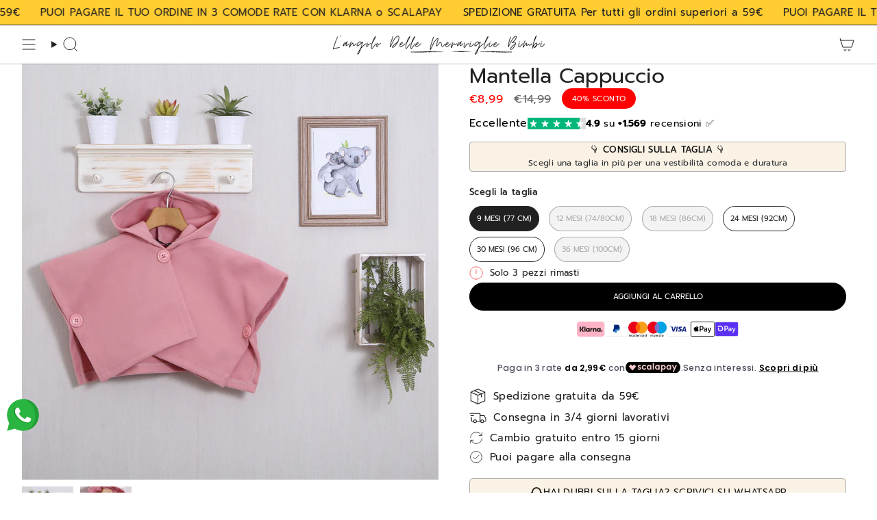

--- FILE ---
content_type: text/html; charset=utf-8
request_url: https://angolodellemeraviglie.it/products/mantella-cappuccio-1
body_size: 84817
content:
<!doctype html>
<html class="no-js no-touch supports-no-cookies" lang="it">
  <head><meta charset="UTF-8">
<meta http-equiv="X-UA-Compatible" content="IE=edge">
<meta name="viewport" content="width=device-width,initial-scale=1"><meta name="theme-color" content="#000000">
<link rel="canonical" href="https://angolodellemeraviglie.it/products/mantella-cappuccio-1">

<!-- ======================= Broadcast Theme V7.1.1 ========================= -->


  <link rel="icon" type="image/png" href="//angolodellemeraviglie.it/cdn/shop/files/Screenshot_2025-09-09_alle_19.24.13.png?crop=center&height=32&v=1757438720&width=32">

<link rel="preconnect" href="https://fonts.shopifycdn.com" crossorigin><!-- Title and description ================================================ -->


<title>
    
    Mantella Cappuccio
    
    
    
      &ndash; Angolo Delle Meraviglie
    
  </title>


  <meta name="description" content="Scopri l&#39;abbigliamento bambini più adorabile! Trova i capi di abbigliamento per i più piccoli che uniscono stile e comfort. Sfoglia la nostra vasta selezione di vestiti, accessori e calzature per rendere indimenticabili le avventure dei tuoi bambini. Acquista ora e fai felici i tuoi piccoli fashionisti!">


<meta property="og:site_name" content="Angolo Delle Meraviglie">
<meta property="og:url" content="https://angolodellemeraviglie.it/products/mantella-cappuccio-1">
<meta property="og:title" content="Mantella Cappuccio">
<meta property="og:type" content="product">
<meta property="og:description" content="Scopri l&#39;abbigliamento bambini più adorabile! Trova i capi di abbigliamento per i più piccoli che uniscono stile e comfort. Sfoglia la nostra vasta selezione di vestiti, accessori e calzature per rendere indimenticabili le avventure dei tuoi bambini. Acquista ora e fai felici i tuoi piccoli fashionisti!"><meta property="og:image" content="http://angolodellemeraviglie.it/cdn/shop/products/IMG_0310copia_e0b28976-031b-4509-99ad-4e51d8686769.jpg?v=1662468591">
  <meta property="og:image:secure_url" content="https://angolodellemeraviglie.it/cdn/shop/products/IMG_0310copia_e0b28976-031b-4509-99ad-4e51d8686769.jpg?v=1662468591">
  <meta property="og:image:width" content="1000">
  <meta property="og:image:height" content="1000"><meta property="og:price:amount" content="8,99">
  <meta property="og:price:currency" content="EUR"><meta name="twitter:card" content="summary_large_image">
<meta name="twitter:title" content="Mantella Cappuccio">
<meta name="twitter:description" content="Scopri l&#39;abbigliamento bambini più adorabile! Trova i capi di abbigliamento per i più piccoli che uniscono stile e comfort. Sfoglia la nostra vasta selezione di vestiti, accessori e calzature per rendere indimenticabili le avventure dei tuoi bambini. Acquista ora e fai felici i tuoi piccoli fashionisti!">
<!-- CSS ================================================================== -->
<style data-shopify>
  @font-face {
  font-family: Prompt;
  font-weight: 400;
  font-style: normal;
  font-display: swap;
  src: url("//angolodellemeraviglie.it/cdn/fonts/prompt/prompt_n4.55d12409b69157fbb5a35f8e7fe8e1c49ef883c4.woff2") format("woff2"),
       url("//angolodellemeraviglie.it/cdn/fonts/prompt/prompt_n4.cb4fce1008c76d3a576d0fc88e84462b52c62ea8.woff") format("woff");
}

  @font-face {
  font-family: Prompt;
  font-weight: 400;
  font-style: normal;
  font-display: swap;
  src: url("//angolodellemeraviglie.it/cdn/fonts/prompt/prompt_n4.55d12409b69157fbb5a35f8e7fe8e1c49ef883c4.woff2") format("woff2"),
       url("//angolodellemeraviglie.it/cdn/fonts/prompt/prompt_n4.cb4fce1008c76d3a576d0fc88e84462b52c62ea8.woff") format("woff");
}

  @font-face {
  font-family: Prompt;
  font-weight: 500;
  font-style: normal;
  font-display: swap;
  src: url("//angolodellemeraviglie.it/cdn/fonts/prompt/prompt_n5.b231ccbca402556fdd80c40f8be8d9a701e805e6.woff2") format("woff2"),
       url("//angolodellemeraviglie.it/cdn/fonts/prompt/prompt_n5.c3ece48b1775a5fb96d7d412826aeb0230b47adb.woff") format("woff");
}

  @font-face {
  font-family: Prompt;
  font-weight: 400;
  font-style: normal;
  font-display: swap;
  src: url("//angolodellemeraviglie.it/cdn/fonts/prompt/prompt_n4.55d12409b69157fbb5a35f8e7fe8e1c49ef883c4.woff2") format("woff2"),
       url("//angolodellemeraviglie.it/cdn/fonts/prompt/prompt_n4.cb4fce1008c76d3a576d0fc88e84462b52c62ea8.woff") format("woff");
}

  @font-face {
  font-family: Prompt;
  font-weight: 400;
  font-style: normal;
  font-display: swap;
  src: url("//angolodellemeraviglie.it/cdn/fonts/prompt/prompt_n4.55d12409b69157fbb5a35f8e7fe8e1c49ef883c4.woff2") format("woff2"),
       url("//angolodellemeraviglie.it/cdn/fonts/prompt/prompt_n4.cb4fce1008c76d3a576d0fc88e84462b52c62ea8.woff") format("woff");
}


  
    @font-face {
  font-family: Prompt;
  font-weight: 500;
  font-style: normal;
  font-display: swap;
  src: url("//angolodellemeraviglie.it/cdn/fonts/prompt/prompt_n5.b231ccbca402556fdd80c40f8be8d9a701e805e6.woff2") format("woff2"),
       url("//angolodellemeraviglie.it/cdn/fonts/prompt/prompt_n5.c3ece48b1775a5fb96d7d412826aeb0230b47adb.woff") format("woff");
}

  

  
    @font-face {
  font-family: Prompt;
  font-weight: 400;
  font-style: italic;
  font-display: swap;
  src: url("//angolodellemeraviglie.it/cdn/fonts/prompt/prompt_i4.362b631cc9d785c4bf92e3f9f332c42d636294ca.woff2") format("woff2"),
       url("//angolodellemeraviglie.it/cdn/fonts/prompt/prompt_i4.45744fe70b84b111fe3d48873ef5b24443cf63bf.woff") format("woff");
}

  

  
    @font-face {
  font-family: Prompt;
  font-weight: 500;
  font-style: italic;
  font-display: swap;
  src: url("//angolodellemeraviglie.it/cdn/fonts/prompt/prompt_i5.1810dd87e506bcd694e53b462a38304f65cde60d.woff2") format("woff2"),
       url("//angolodellemeraviglie.it/cdn/fonts/prompt/prompt_i5.fa3566ffe23be6e58346c547b919daea6da36b86.woff") format("woff");
}

  

  
    @font-face {
  font-family: Prompt;
  font-weight: 600;
  font-style: normal;
  font-display: swap;
  src: url("//angolodellemeraviglie.it/cdn/fonts/prompt/prompt_n6.96b4f2689a015ecb1f4a0fff0243c285537cfc2f.woff2") format("woff2"),
       url("//angolodellemeraviglie.it/cdn/fonts/prompt/prompt_n6.872b61fa6072e2d64be60ebfeec341ace2e5815a.woff") format("woff");
}

  

  

  
    :root,
    .color-scheme-1 {--COLOR-BG-GRADIENT: #ffffff;
      --COLOR-BG: #ffffff;
      --COLOR-BG-RGB: 255, 255, 255;

      --COLOR-BG-ACCENT: #faf3e8;
      --COLOR-BG-ACCENT-LIGHTEN: #ffffff;

      /* === Link Color ===*/

      --COLOR-LINK: #212121;
      --COLOR-LINK-A50: rgba(33, 33, 33, 0.5);
      --COLOR-LINK-A70: rgba(33, 33, 33, 0.7);
      --COLOR-LINK-HOVER: rgba(33, 33, 33, 0.7);
      --COLOR-LINK-OPPOSITE: #ffffff;

      --COLOR-TEXT: #212121;
      --COLOR-TEXT-HOVER: rgba(33, 33, 33, 0.7);
      --COLOR-TEXT-LIGHT: #646464;
      --COLOR-TEXT-DARK: #000000;
      --COLOR-TEXT-A5:  rgba(33, 33, 33, 0.05);
      --COLOR-TEXT-A35: rgba(33, 33, 33, 0.35);
      --COLOR-TEXT-A50: rgba(33, 33, 33, 0.5);
      --COLOR-TEXT-A80: rgba(33, 33, 33, 0.8);


      --COLOR-BORDER: rgb(131, 131, 131);
      --COLOR-BORDER-LIGHT: #b5b5b5;
      --COLOR-BORDER-DARK: #505050;
      --COLOR-BORDER-HAIRLINE: #f7f7f7;

      --overlay-bg: #000000;

      /* === Bright color ===*/
      --COLOR-ACCENT: #000000;
      --COLOR-ACCENT-HOVER: #000000;
      --COLOR-ACCENT-FADE: rgba(0, 0, 0, 0.05);
      --COLOR-ACCENT-LIGHT: #4d4d4d;

      /* === Default Cart Gradient ===*/

      --FREE-SHIPPING-GRADIENT: linear-gradient(to right, var(--COLOR-ACCENT-LIGHT) 0%, var(--accent) 100%);

      /* === Buttons ===*/
      --BTN-PRIMARY-BG: #212121;
      --BTN-PRIMARY-TEXT: #ffffff;
      --BTN-PRIMARY-BORDER: #212121;
      --BTN-PRIMARY-BORDER-A70: rgba(33, 33, 33, 0.7);

      
      
        --BTN-PRIMARY-BG-BRIGHTER: #2e2e2e;
      

      --BTN-SECONDARY-BG: #f7f7f5;
      --BTN-SECONDARY-TEXT: #000000;
      --BTN-SECONDARY-BORDER: #f7f7f5;
      --BTN-SECONDARY-BORDER-A70: rgba(247, 247, 245, 0.7);

      
      
        --BTN-SECONDARY-BG-BRIGHTER: #ecece7;
      

      
--COLOR-BG-BRIGHTER: #f2f2f2;

      --COLOR-BG-ALPHA-25: rgba(255, 255, 255, 0.25);
      --COLOR-BG-TRANSPARENT: rgba(255, 255, 255, 0);--COLOR-FOOTER-BG-HAIRLINE: #f7f7f7;

      /* Dynamic color variables */
      --accent: var(--COLOR-ACCENT);
      --accent-fade: var(--COLOR-ACCENT-FADE);
      --accent-hover: var(--COLOR-ACCENT-HOVER);
      --border: var(--COLOR-BORDER);
      --border-dark: var(--COLOR-BORDER-DARK);
      --border-light: var(--COLOR-BORDER-LIGHT);
      --border-hairline: var(--COLOR-BORDER-HAIRLINE);
      --bg: var(--COLOR-BG-GRADIENT, var(--COLOR-BG));
      --bg-accent: var(--COLOR-BG-ACCENT);
      --bg-accent-lighten: var(--COLOR-BG-ACCENT-LIGHTEN);
      --icons: var(--COLOR-TEXT);
      --link: var(--COLOR-LINK);
      --link-a50: var(--COLOR-LINK-A50);
      --link-a70: var(--COLOR-LINK-A70);
      --link-hover: var(--COLOR-LINK-HOVER);
      --link-opposite: var(--COLOR-LINK-OPPOSITE);
      --text: var(--COLOR-TEXT);
      --text-dark: var(--COLOR-TEXT-DARK);
      --text-light: var(--COLOR-TEXT-LIGHT);
      --text-hover: var(--COLOR-TEXT-HOVER);
      --text-a5: var(--COLOR-TEXT-A5);
      --text-a35: var(--COLOR-TEXT-A35);
      --text-a50: var(--COLOR-TEXT-A50);
      --text-a80: var(--COLOR-TEXT-A80);
    }
  
    
    .color-scheme-2 {--COLOR-BG-GRADIENT: #ffcc31;
      --COLOR-BG: #ffcc31;
      --COLOR-BG-RGB: 255, 204, 49;

      --COLOR-BG-ACCENT: #f5f2ec;
      --COLOR-BG-ACCENT-LIGHTEN: #ffffff;

      /* === Link Color ===*/

      --COLOR-LINK: #282c2e;
      --COLOR-LINK-A50: rgba(40, 44, 46, 0.5);
      --COLOR-LINK-A70: rgba(40, 44, 46, 0.7);
      --COLOR-LINK-HOVER: rgba(40, 44, 46, 0.7);
      --COLOR-LINK-OPPOSITE: #ffffff;

      --COLOR-TEXT: #212121;
      --COLOR-TEXT-HOVER: rgba(33, 33, 33, 0.7);
      --COLOR-TEXT-LIGHT: #645426;
      --COLOR-TEXT-DARK: #000000;
      --COLOR-TEXT-A5:  rgba(33, 33, 33, 0.05);
      --COLOR-TEXT-A35: rgba(33, 33, 33, 0.35);
      --COLOR-TEXT-A50: rgba(33, 33, 33, 0.5);
      --COLOR-TEXT-A80: rgba(33, 33, 33, 0.8);


      --COLOR-BORDER: rgb(243, 243, 243);
      --COLOR-BORDER-LIGHT: #f8e3a5;
      --COLOR-BORDER-DARK: #c0c0c0;
      --COLOR-BORDER-HAIRLINE: #ffc822;

      --overlay-bg: #000000;

      /* === Bright color ===*/
      --COLOR-ACCENT: #ab8c52;
      --COLOR-ACCENT-HOVER: #806430;
      --COLOR-ACCENT-FADE: rgba(171, 140, 82, 0.05);
      --COLOR-ACCENT-LIGHT: #e8d4ae;

      /* === Default Cart Gradient ===*/

      --FREE-SHIPPING-GRADIENT: linear-gradient(to right, var(--COLOR-ACCENT-LIGHT) 0%, var(--accent) 100%);

      /* === Buttons ===*/
      --BTN-PRIMARY-BG: #212121;
      --BTN-PRIMARY-TEXT: #ffffff;
      --BTN-PRIMARY-BORDER: #212121;
      --BTN-PRIMARY-BORDER-A70: rgba(33, 33, 33, 0.7);

      
      
        --BTN-PRIMARY-BG-BRIGHTER: #2e2e2e;
      

      --BTN-SECONDARY-BG: #ffffff;
      --BTN-SECONDARY-TEXT: #000000;
      --BTN-SECONDARY-BORDER: #ab8c52;
      --BTN-SECONDARY-BORDER-A70: rgba(171, 140, 82, 0.7);

      
      
        --BTN-SECONDARY-BG-BRIGHTER: #f2f2f2;
      

      
--COLOR-BG-BRIGHTER: #ffc618;

      --COLOR-BG-ALPHA-25: rgba(255, 204, 49, 0.25);
      --COLOR-BG-TRANSPARENT: rgba(255, 204, 49, 0);--COLOR-FOOTER-BG-HAIRLINE: #ffc822;

      /* Dynamic color variables */
      --accent: var(--COLOR-ACCENT);
      --accent-fade: var(--COLOR-ACCENT-FADE);
      --accent-hover: var(--COLOR-ACCENT-HOVER);
      --border: var(--COLOR-BORDER);
      --border-dark: var(--COLOR-BORDER-DARK);
      --border-light: var(--COLOR-BORDER-LIGHT);
      --border-hairline: var(--COLOR-BORDER-HAIRLINE);
      --bg: var(--COLOR-BG-GRADIENT, var(--COLOR-BG));
      --bg-accent: var(--COLOR-BG-ACCENT);
      --bg-accent-lighten: var(--COLOR-BG-ACCENT-LIGHTEN);
      --icons: var(--COLOR-TEXT);
      --link: var(--COLOR-LINK);
      --link-a50: var(--COLOR-LINK-A50);
      --link-a70: var(--COLOR-LINK-A70);
      --link-hover: var(--COLOR-LINK-HOVER);
      --link-opposite: var(--COLOR-LINK-OPPOSITE);
      --text: var(--COLOR-TEXT);
      --text-dark: var(--COLOR-TEXT-DARK);
      --text-light: var(--COLOR-TEXT-LIGHT);
      --text-hover: var(--COLOR-TEXT-HOVER);
      --text-a5: var(--COLOR-TEXT-A5);
      --text-a35: var(--COLOR-TEXT-A35);
      --text-a50: var(--COLOR-TEXT-A50);
      --text-a80: var(--COLOR-TEXT-A80);
    }
  
    
    .color-scheme-3 {--COLOR-BG-GRADIENT: #f5f2ec;
      --COLOR-BG: #f5f2ec;
      --COLOR-BG-RGB: 245, 242, 236;

      --COLOR-BG-ACCENT: #f5f2ec;
      --COLOR-BG-ACCENT-LIGHTEN: #ffffff;

      /* === Link Color ===*/

      --COLOR-LINK: #282c2e;
      --COLOR-LINK-A50: rgba(40, 44, 46, 0.5);
      --COLOR-LINK-A70: rgba(40, 44, 46, 0.7);
      --COLOR-LINK-HOVER: rgba(40, 44, 46, 0.7);
      --COLOR-LINK-OPPOSITE: #ffffff;

      --COLOR-TEXT: #212121;
      --COLOR-TEXT-HOVER: rgba(33, 33, 33, 0.7);
      --COLOR-TEXT-LIGHT: #61605e;
      --COLOR-TEXT-DARK: #000000;
      --COLOR-TEXT-A5:  rgba(33, 33, 33, 0.05);
      --COLOR-TEXT-A35: rgba(33, 33, 33, 0.35);
      --COLOR-TEXT-A50: rgba(33, 33, 33, 0.5);
      --COLOR-TEXT-A80: rgba(33, 33, 33, 0.8);


      --COLOR-BORDER: rgb(174, 174, 174);
      --COLOR-BORDER-LIGHT: #cac9c7;
      --COLOR-BORDER-DARK: #7b7b7b;
      --COLOR-BORDER-HAIRLINE: #f0ebe2;

      --overlay-bg: #000000;

      /* === Bright color ===*/
      --COLOR-ACCENT: #ab8c52;
      --COLOR-ACCENT-HOVER: #806430;
      --COLOR-ACCENT-FADE: rgba(171, 140, 82, 0.05);
      --COLOR-ACCENT-LIGHT: #e8d4ae;

      /* === Default Cart Gradient ===*/

      --FREE-SHIPPING-GRADIENT: linear-gradient(to right, var(--COLOR-ACCENT-LIGHT) 0%, var(--accent) 100%);

      /* === Buttons ===*/
      --BTN-PRIMARY-BG: #000000;
      --BTN-PRIMARY-TEXT: #ffffff;
      --BTN-PRIMARY-BORDER: #212121;
      --BTN-PRIMARY-BORDER-A70: rgba(33, 33, 33, 0.7);

      
      
        --BTN-PRIMARY-BG-BRIGHTER: #0d0d0d;
      

      --BTN-SECONDARY-BG: #ab8c52;
      --BTN-SECONDARY-TEXT: #ffffff;
      --BTN-SECONDARY-BORDER: #ab8c52;
      --BTN-SECONDARY-BORDER-A70: rgba(171, 140, 82, 0.7);

      
      
        --BTN-SECONDARY-BG-BRIGHTER: #9a7e4a;
      

      
--COLOR-BG-BRIGHTER: #ece7db;

      --COLOR-BG-ALPHA-25: rgba(245, 242, 236, 0.25);
      --COLOR-BG-TRANSPARENT: rgba(245, 242, 236, 0);--COLOR-FOOTER-BG-HAIRLINE: #f0ebe2;

      /* Dynamic color variables */
      --accent: var(--COLOR-ACCENT);
      --accent-fade: var(--COLOR-ACCENT-FADE);
      --accent-hover: var(--COLOR-ACCENT-HOVER);
      --border: var(--COLOR-BORDER);
      --border-dark: var(--COLOR-BORDER-DARK);
      --border-light: var(--COLOR-BORDER-LIGHT);
      --border-hairline: var(--COLOR-BORDER-HAIRLINE);
      --bg: var(--COLOR-BG-GRADIENT, var(--COLOR-BG));
      --bg-accent: var(--COLOR-BG-ACCENT);
      --bg-accent-lighten: var(--COLOR-BG-ACCENT-LIGHTEN);
      --icons: var(--COLOR-TEXT);
      --link: var(--COLOR-LINK);
      --link-a50: var(--COLOR-LINK-A50);
      --link-a70: var(--COLOR-LINK-A70);
      --link-hover: var(--COLOR-LINK-HOVER);
      --link-opposite: var(--COLOR-LINK-OPPOSITE);
      --text: var(--COLOR-TEXT);
      --text-dark: var(--COLOR-TEXT-DARK);
      --text-light: var(--COLOR-TEXT-LIGHT);
      --text-hover: var(--COLOR-TEXT-HOVER);
      --text-a5: var(--COLOR-TEXT-A5);
      --text-a35: var(--COLOR-TEXT-A35);
      --text-a50: var(--COLOR-TEXT-A50);
      --text-a80: var(--COLOR-TEXT-A80);
    }
  
    
    .color-scheme-4 {--COLOR-BG-GRADIENT: #b0a38b;
      --COLOR-BG: #b0a38b;
      --COLOR-BG-RGB: 176, 163, 139;

      --COLOR-BG-ACCENT: #f5f2ec;
      --COLOR-BG-ACCENT-LIGHTEN: #ffffff;

      /* === Link Color ===*/

      --COLOR-LINK: #282c2e;
      --COLOR-LINK-A50: rgba(40, 44, 46, 0.5);
      --COLOR-LINK-A70: rgba(40, 44, 46, 0.7);
      --COLOR-LINK-HOVER: rgba(40, 44, 46, 0.7);
      --COLOR-LINK-OPPOSITE: #ffffff;

      --COLOR-TEXT: #ffffff;
      --COLOR-TEXT-HOVER: rgba(255, 255, 255, 0.7);
      --COLOR-TEXT-LIGHT: #e7e3dc;
      --COLOR-TEXT-DARK: #d9d9d9;
      --COLOR-TEXT-A5:  rgba(255, 255, 255, 0.05);
      --COLOR-TEXT-A35: rgba(255, 255, 255, 0.35);
      --COLOR-TEXT-A50: rgba(255, 255, 255, 0.5);
      --COLOR-TEXT-A80: rgba(255, 255, 255, 0.8);


      --COLOR-BORDER: rgb(243, 243, 243);
      --COLOR-BORDER-LIGHT: #d8d3c9;
      --COLOR-BORDER-DARK: #c0c0c0;
      --COLOR-BORDER-HAIRLINE: #aa9c82;

      --overlay-bg: #000000;

      /* === Bright color ===*/
      --COLOR-ACCENT: #ab8c52;
      --COLOR-ACCENT-HOVER: #806430;
      --COLOR-ACCENT-FADE: rgba(171, 140, 82, 0.05);
      --COLOR-ACCENT-LIGHT: #e8d4ae;

      /* === Default Cart Gradient ===*/

      --FREE-SHIPPING-GRADIENT: linear-gradient(to right, var(--COLOR-ACCENT-LIGHT) 0%, var(--accent) 100%);

      /* === Buttons ===*/
      --BTN-PRIMARY-BG: #212121;
      --BTN-PRIMARY-TEXT: #ffffff;
      --BTN-PRIMARY-BORDER: #ffffff;
      --BTN-PRIMARY-BORDER-A70: rgba(255, 255, 255, 0.7);

      
      
        --BTN-PRIMARY-BG-BRIGHTER: #2e2e2e;
      

      --BTN-SECONDARY-BG: #ab8c52;
      --BTN-SECONDARY-TEXT: #ffffff;
      --BTN-SECONDARY-BORDER: #ab8c52;
      --BTN-SECONDARY-BORDER-A70: rgba(171, 140, 82, 0.7);

      
      
        --BTN-SECONDARY-BG-BRIGHTER: #9a7e4a;
      

      
--COLOR-BG-BRIGHTER: #a6977c;

      --COLOR-BG-ALPHA-25: rgba(176, 163, 139, 0.25);
      --COLOR-BG-TRANSPARENT: rgba(176, 163, 139, 0);--COLOR-FOOTER-BG-HAIRLINE: #aa9c82;

      /* Dynamic color variables */
      --accent: var(--COLOR-ACCENT);
      --accent-fade: var(--COLOR-ACCENT-FADE);
      --accent-hover: var(--COLOR-ACCENT-HOVER);
      --border: var(--COLOR-BORDER);
      --border-dark: var(--COLOR-BORDER-DARK);
      --border-light: var(--COLOR-BORDER-LIGHT);
      --border-hairline: var(--COLOR-BORDER-HAIRLINE);
      --bg: var(--COLOR-BG-GRADIENT, var(--COLOR-BG));
      --bg-accent: var(--COLOR-BG-ACCENT);
      --bg-accent-lighten: var(--COLOR-BG-ACCENT-LIGHTEN);
      --icons: var(--COLOR-TEXT);
      --link: var(--COLOR-LINK);
      --link-a50: var(--COLOR-LINK-A50);
      --link-a70: var(--COLOR-LINK-A70);
      --link-hover: var(--COLOR-LINK-HOVER);
      --link-opposite: var(--COLOR-LINK-OPPOSITE);
      --text: var(--COLOR-TEXT);
      --text-dark: var(--COLOR-TEXT-DARK);
      --text-light: var(--COLOR-TEXT-LIGHT);
      --text-hover: var(--COLOR-TEXT-HOVER);
      --text-a5: var(--COLOR-TEXT-A5);
      --text-a35: var(--COLOR-TEXT-A35);
      --text-a50: var(--COLOR-TEXT-A50);
      --text-a80: var(--COLOR-TEXT-A80);
    }
  
    
    .color-scheme-5 {--COLOR-BG-GRADIENT: #e7e0cf;
      --COLOR-BG: #e7e0cf;
      --COLOR-BG-RGB: 231, 224, 207;

      --COLOR-BG-ACCENT: #f5f2ec;
      --COLOR-BG-ACCENT-LIGHTEN: #ffffff;

      /* === Link Color ===*/

      --COLOR-LINK: #282c2e;
      --COLOR-LINK-A50: rgba(40, 44, 46, 0.5);
      --COLOR-LINK-A70: rgba(40, 44, 46, 0.7);
      --COLOR-LINK-HOVER: rgba(40, 44, 46, 0.7);
      --COLOR-LINK-OPPOSITE: #ffffff;

      --COLOR-TEXT: #000000;
      --COLOR-TEXT-HOVER: rgba(0, 0, 0, 0.7);
      --COLOR-TEXT-LIGHT: #45433e;
      --COLOR-TEXT-DARK: #000000;
      --COLOR-TEXT-A5:  rgba(0, 0, 0, 0.05);
      --COLOR-TEXT-A35: rgba(0, 0, 0, 0.35);
      --COLOR-TEXT-A50: rgba(0, 0, 0, 0.5);
      --COLOR-TEXT-A80: rgba(0, 0, 0, 0.8);


      --COLOR-BORDER: rgb(52, 61, 102);
      --COLOR-BORDER-LIGHT: #7c7e90;
      --COLOR-BORDER-DARK: #121522;
      --COLOR-BORDER-HAIRLINE: #e2d9c5;

      --overlay-bg: #000000;

      /* === Bright color ===*/
      --COLOR-ACCENT: #ab8c52;
      --COLOR-ACCENT-HOVER: #806430;
      --COLOR-ACCENT-FADE: rgba(171, 140, 82, 0.05);
      --COLOR-ACCENT-LIGHT: #e8d4ae;

      /* === Default Cart Gradient ===*/

      --FREE-SHIPPING-GRADIENT: linear-gradient(to right, var(--COLOR-ACCENT-LIGHT) 0%, var(--accent) 100%);

      /* === Buttons ===*/
      --BTN-PRIMARY-BG: #212121;
      --BTN-PRIMARY-TEXT: #ffffff;
      --BTN-PRIMARY-BORDER: #212121;
      --BTN-PRIMARY-BORDER-A70: rgba(33, 33, 33, 0.7);

      
      
        --BTN-PRIMARY-BG-BRIGHTER: #2e2e2e;
      

      --BTN-SECONDARY-BG: #ab8c52;
      --BTN-SECONDARY-TEXT: #ffffff;
      --BTN-SECONDARY-BORDER: #ab8c52;
      --BTN-SECONDARY-BORDER-A70: rgba(171, 140, 82, 0.7);

      
      
        --BTN-SECONDARY-BG-BRIGHTER: #9a7e4a;
      

      
--COLOR-BG-BRIGHTER: #dfd5be;

      --COLOR-BG-ALPHA-25: rgba(231, 224, 207, 0.25);
      --COLOR-BG-TRANSPARENT: rgba(231, 224, 207, 0);--COLOR-FOOTER-BG-HAIRLINE: #e2d9c5;

      /* Dynamic color variables */
      --accent: var(--COLOR-ACCENT);
      --accent-fade: var(--COLOR-ACCENT-FADE);
      --accent-hover: var(--COLOR-ACCENT-HOVER);
      --border: var(--COLOR-BORDER);
      --border-dark: var(--COLOR-BORDER-DARK);
      --border-light: var(--COLOR-BORDER-LIGHT);
      --border-hairline: var(--COLOR-BORDER-HAIRLINE);
      --bg: var(--COLOR-BG-GRADIENT, var(--COLOR-BG));
      --bg-accent: var(--COLOR-BG-ACCENT);
      --bg-accent-lighten: var(--COLOR-BG-ACCENT-LIGHTEN);
      --icons: var(--COLOR-TEXT);
      --link: var(--COLOR-LINK);
      --link-a50: var(--COLOR-LINK-A50);
      --link-a70: var(--COLOR-LINK-A70);
      --link-hover: var(--COLOR-LINK-HOVER);
      --link-opposite: var(--COLOR-LINK-OPPOSITE);
      --text: var(--COLOR-TEXT);
      --text-dark: var(--COLOR-TEXT-DARK);
      --text-light: var(--COLOR-TEXT-LIGHT);
      --text-hover: var(--COLOR-TEXT-HOVER);
      --text-a5: var(--COLOR-TEXT-A5);
      --text-a35: var(--COLOR-TEXT-A35);
      --text-a50: var(--COLOR-TEXT-A50);
      --text-a80: var(--COLOR-TEXT-A80);
    }
  
    
    .color-scheme-6 {--COLOR-BG-GRADIENT: #7482be;
      --COLOR-BG: #7482be;
      --COLOR-BG-RGB: 116, 130, 190;

      --COLOR-BG-ACCENT: #7482bf;
      --COLOR-BG-ACCENT-LIGHTEN: #a8b1d7;

      /* === Link Color ===*/

      --COLOR-LINK: #282c2e;
      --COLOR-LINK-A50: rgba(40, 44, 46, 0.5);
      --COLOR-LINK-A70: rgba(40, 44, 46, 0.7);
      --COLOR-LINK-HOVER: rgba(40, 44, 46, 0.7);
      --COLOR-LINK-OPPOSITE: #ffffff;

      --COLOR-TEXT: #ffffff;
      --COLOR-TEXT-HOVER: rgba(255, 255, 255, 0.7);
      --COLOR-TEXT-LIGHT: #d5daec;
      --COLOR-TEXT-DARK: #d9d9d9;
      --COLOR-TEXT-A5:  rgba(255, 255, 255, 0.05);
      --COLOR-TEXT-A35: rgba(255, 255, 255, 0.35);
      --COLOR-TEXT-A50: rgba(255, 255, 255, 0.5);
      --COLOR-TEXT-A80: rgba(255, 255, 255, 0.8);


      --COLOR-BORDER: rgb(52, 61, 102);
      --COLOR-BORDER-LIGHT: #4e5989;
      --COLOR-BORDER-DARK: #121522;
      --COLOR-BORDER-HAIRLINE: #6a79b9;

      --overlay-bg: #000000;

      /* === Bright color ===*/
      --COLOR-ACCENT: #ab8c52;
      --COLOR-ACCENT-HOVER: #806430;
      --COLOR-ACCENT-FADE: rgba(171, 140, 82, 0.05);
      --COLOR-ACCENT-LIGHT: #e8d4ae;

      /* === Default Cart Gradient ===*/

      --FREE-SHIPPING-GRADIENT: linear-gradient(to right, var(--COLOR-ACCENT-LIGHT) 0%, var(--accent) 100%);

      /* === Buttons ===*/
      --BTN-PRIMARY-BG: #ffffff;
      --BTN-PRIMARY-TEXT: #212121;
      --BTN-PRIMARY-BORDER: #ffffff;
      --BTN-PRIMARY-BORDER-A70: rgba(255, 255, 255, 0.7);

      
      
        --BTN-PRIMARY-BG-BRIGHTER: #f2f2f2;
      

      --BTN-SECONDARY-BG: #ab8c52;
      --BTN-SECONDARY-TEXT: #ffffff;
      --BTN-SECONDARY-BORDER: #ab8c52;
      --BTN-SECONDARY-BORDER-A70: rgba(171, 140, 82, 0.7);

      
      
        --BTN-SECONDARY-BG-BRIGHTER: #9a7e4a;
      

      
--COLOR-BG-BRIGHTER: #6372b6;

      --COLOR-BG-ALPHA-25: rgba(116, 130, 190, 0.25);
      --COLOR-BG-TRANSPARENT: rgba(116, 130, 190, 0);--COLOR-FOOTER-BG-HAIRLINE: #6a79b9;

      /* Dynamic color variables */
      --accent: var(--COLOR-ACCENT);
      --accent-fade: var(--COLOR-ACCENT-FADE);
      --accent-hover: var(--COLOR-ACCENT-HOVER);
      --border: var(--COLOR-BORDER);
      --border-dark: var(--COLOR-BORDER-DARK);
      --border-light: var(--COLOR-BORDER-LIGHT);
      --border-hairline: var(--COLOR-BORDER-HAIRLINE);
      --bg: var(--COLOR-BG-GRADIENT, var(--COLOR-BG));
      --bg-accent: var(--COLOR-BG-ACCENT);
      --bg-accent-lighten: var(--COLOR-BG-ACCENT-LIGHTEN);
      --icons: var(--COLOR-TEXT);
      --link: var(--COLOR-LINK);
      --link-a50: var(--COLOR-LINK-A50);
      --link-a70: var(--COLOR-LINK-A70);
      --link-hover: var(--COLOR-LINK-HOVER);
      --link-opposite: var(--COLOR-LINK-OPPOSITE);
      --text: var(--COLOR-TEXT);
      --text-dark: var(--COLOR-TEXT-DARK);
      --text-light: var(--COLOR-TEXT-LIGHT);
      --text-hover: var(--COLOR-TEXT-HOVER);
      --text-a5: var(--COLOR-TEXT-A5);
      --text-a35: var(--COLOR-TEXT-A35);
      --text-a50: var(--COLOR-TEXT-A50);
      --text-a80: var(--COLOR-TEXT-A80);
    }
  
    
    .color-scheme-7 {--COLOR-BG-GRADIENT: #f5f2ec;
      --COLOR-BG: #f5f2ec;
      --COLOR-BG-RGB: 245, 242, 236;

      --COLOR-BG-ACCENT: #f5f2ec;
      --COLOR-BG-ACCENT-LIGHTEN: #ffffff;

      /* === Link Color ===*/

      --COLOR-LINK: #000000;
      --COLOR-LINK-A50: rgba(0, 0, 0, 0.5);
      --COLOR-LINK-A70: rgba(0, 0, 0, 0.7);
      --COLOR-LINK-HOVER: rgba(0, 0, 0, 0.7);
      --COLOR-LINK-OPPOSITE: #ffffff;

      --COLOR-TEXT: #212121;
      --COLOR-TEXT-HOVER: rgba(33, 33, 33, 0.7);
      --COLOR-TEXT-LIGHT: #61605e;
      --COLOR-TEXT-DARK: #000000;
      --COLOR-TEXT-A5:  rgba(33, 33, 33, 0.05);
      --COLOR-TEXT-A35: rgba(33, 33, 33, 0.35);
      --COLOR-TEXT-A50: rgba(33, 33, 33, 0.5);
      --COLOR-TEXT-A80: rgba(33, 33, 33, 0.8);


      --COLOR-BORDER: rgb(247, 247, 245);
      --COLOR-BORDER-LIGHT: #f6f5f1;
      --COLOR-BORDER-DARK: #cacabc;
      --COLOR-BORDER-HAIRLINE: #f0ebe2;

      --overlay-bg: #000000;

      /* === Bright color ===*/
      --COLOR-ACCENT: #ab8c52;
      --COLOR-ACCENT-HOVER: #806430;
      --COLOR-ACCENT-FADE: rgba(171, 140, 82, 0.05);
      --COLOR-ACCENT-LIGHT: #e8d4ae;

      /* === Default Cart Gradient ===*/

      --FREE-SHIPPING-GRADIENT: linear-gradient(to right, var(--COLOR-ACCENT-LIGHT) 0%, var(--accent) 100%);

      /* === Buttons ===*/
      --BTN-PRIMARY-BG: #212121;
      --BTN-PRIMARY-TEXT: #ffffff;
      --BTN-PRIMARY-BORDER: #212121;
      --BTN-PRIMARY-BORDER-A70: rgba(33, 33, 33, 0.7);

      
      
        --BTN-PRIMARY-BG-BRIGHTER: #2e2e2e;
      

      --BTN-SECONDARY-BG: #ab8c52;
      --BTN-SECONDARY-TEXT: #ffffff;
      --BTN-SECONDARY-BORDER: #ab8c52;
      --BTN-SECONDARY-BORDER-A70: rgba(171, 140, 82, 0.7);

      
      
        --BTN-SECONDARY-BG-BRIGHTER: #9a7e4a;
      

      
--COLOR-BG-BRIGHTER: #ece7db;

      --COLOR-BG-ALPHA-25: rgba(245, 242, 236, 0.25);
      --COLOR-BG-TRANSPARENT: rgba(245, 242, 236, 0);--COLOR-FOOTER-BG-HAIRLINE: #f0ebe2;

      /* Dynamic color variables */
      --accent: var(--COLOR-ACCENT);
      --accent-fade: var(--COLOR-ACCENT-FADE);
      --accent-hover: var(--COLOR-ACCENT-HOVER);
      --border: var(--COLOR-BORDER);
      --border-dark: var(--COLOR-BORDER-DARK);
      --border-light: var(--COLOR-BORDER-LIGHT);
      --border-hairline: var(--COLOR-BORDER-HAIRLINE);
      --bg: var(--COLOR-BG-GRADIENT, var(--COLOR-BG));
      --bg-accent: var(--COLOR-BG-ACCENT);
      --bg-accent-lighten: var(--COLOR-BG-ACCENT-LIGHTEN);
      --icons: var(--COLOR-TEXT);
      --link: var(--COLOR-LINK);
      --link-a50: var(--COLOR-LINK-A50);
      --link-a70: var(--COLOR-LINK-A70);
      --link-hover: var(--COLOR-LINK-HOVER);
      --link-opposite: var(--COLOR-LINK-OPPOSITE);
      --text: var(--COLOR-TEXT);
      --text-dark: var(--COLOR-TEXT-DARK);
      --text-light: var(--COLOR-TEXT-LIGHT);
      --text-hover: var(--COLOR-TEXT-HOVER);
      --text-a5: var(--COLOR-TEXT-A5);
      --text-a35: var(--COLOR-TEXT-A35);
      --text-a50: var(--COLOR-TEXT-A50);
      --text-a80: var(--COLOR-TEXT-A80);
    }
  
    
    .color-scheme-8 {--COLOR-BG-GRADIENT: #eae6dd;
      --COLOR-BG: #eae6dd;
      --COLOR-BG-RGB: 234, 230, 221;

      --COLOR-BG-ACCENT: #f5f2ec;
      --COLOR-BG-ACCENT-LIGHTEN: #ffffff;

      /* === Link Color ===*/

      --COLOR-LINK: #282c2e;
      --COLOR-LINK-A50: rgba(40, 44, 46, 0.5);
      --COLOR-LINK-A70: rgba(40, 44, 46, 0.7);
      --COLOR-LINK-HOVER: rgba(40, 44, 46, 0.7);
      --COLOR-LINK-OPPOSITE: #ffffff;

      --COLOR-TEXT: #212121;
      --COLOR-TEXT-HOVER: rgba(33, 33, 33, 0.7);
      --COLOR-TEXT-LIGHT: #5d5c59;
      --COLOR-TEXT-DARK: #000000;
      --COLOR-TEXT-A5:  rgba(33, 33, 33, 0.05);
      --COLOR-TEXT-A35: rgba(33, 33, 33, 0.35);
      --COLOR-TEXT-A50: rgba(33, 33, 33, 0.5);
      --COLOR-TEXT-A80: rgba(33, 33, 33, 0.8);


      --COLOR-BORDER: rgb(33, 33, 33);
      --COLOR-BORDER-LIGHT: #71706c;
      --COLOR-BORDER-DARK: #000000;
      --COLOR-BORDER-HAIRLINE: #e4dfd4;

      --overlay-bg: #000000;

      /* === Bright color ===*/
      --COLOR-ACCENT: #ab8c52;
      --COLOR-ACCENT-HOVER: #806430;
      --COLOR-ACCENT-FADE: rgba(171, 140, 82, 0.05);
      --COLOR-ACCENT-LIGHT: #e8d4ae;

      /* === Default Cart Gradient ===*/

      --FREE-SHIPPING-GRADIENT: linear-gradient(to right, var(--COLOR-ACCENT-LIGHT) 0%, var(--accent) 100%);

      /* === Buttons ===*/
      --BTN-PRIMARY-BG: #212121;
      --BTN-PRIMARY-TEXT: #ffffff;
      --BTN-PRIMARY-BORDER: #212121;
      --BTN-PRIMARY-BORDER-A70: rgba(33, 33, 33, 0.7);

      
      
        --BTN-PRIMARY-BG-BRIGHTER: #2e2e2e;
      

      --BTN-SECONDARY-BG: #ab8c52;
      --BTN-SECONDARY-TEXT: #ffffff;
      --BTN-SECONDARY-BORDER: #ab8c52;
      --BTN-SECONDARY-BORDER-A70: rgba(171, 140, 82, 0.7);

      
      
        --BTN-SECONDARY-BG-BRIGHTER: #9a7e4a;
      

      
--COLOR-BG-BRIGHTER: #e0dacd;

      --COLOR-BG-ALPHA-25: rgba(234, 230, 221, 0.25);
      --COLOR-BG-TRANSPARENT: rgba(234, 230, 221, 0);--COLOR-FOOTER-BG-HAIRLINE: #e4dfd4;

      /* Dynamic color variables */
      --accent: var(--COLOR-ACCENT);
      --accent-fade: var(--COLOR-ACCENT-FADE);
      --accent-hover: var(--COLOR-ACCENT-HOVER);
      --border: var(--COLOR-BORDER);
      --border-dark: var(--COLOR-BORDER-DARK);
      --border-light: var(--COLOR-BORDER-LIGHT);
      --border-hairline: var(--COLOR-BORDER-HAIRLINE);
      --bg: var(--COLOR-BG-GRADIENT, var(--COLOR-BG));
      --bg-accent: var(--COLOR-BG-ACCENT);
      --bg-accent-lighten: var(--COLOR-BG-ACCENT-LIGHTEN);
      --icons: var(--COLOR-TEXT);
      --link: var(--COLOR-LINK);
      --link-a50: var(--COLOR-LINK-A50);
      --link-a70: var(--COLOR-LINK-A70);
      --link-hover: var(--COLOR-LINK-HOVER);
      --link-opposite: var(--COLOR-LINK-OPPOSITE);
      --text: var(--COLOR-TEXT);
      --text-dark: var(--COLOR-TEXT-DARK);
      --text-light: var(--COLOR-TEXT-LIGHT);
      --text-hover: var(--COLOR-TEXT-HOVER);
      --text-a5: var(--COLOR-TEXT-A5);
      --text-a35: var(--COLOR-TEXT-A35);
      --text-a50: var(--COLOR-TEXT-A50);
      --text-a80: var(--COLOR-TEXT-A80);
    }
  
    
    .color-scheme-9 {--COLOR-BG-GRADIENT: #e7e0cf;
      --COLOR-BG: #e7e0cf;
      --COLOR-BG-RGB: 231, 224, 207;

      --COLOR-BG-ACCENT: #f5f2ec;
      --COLOR-BG-ACCENT-LIGHTEN: #ffffff;

      /* === Link Color ===*/

      --COLOR-LINK: #282c2e;
      --COLOR-LINK-A50: rgba(40, 44, 46, 0.5);
      --COLOR-LINK-A70: rgba(40, 44, 46, 0.7);
      --COLOR-LINK-HOVER: rgba(40, 44, 46, 0.7);
      --COLOR-LINK-OPPOSITE: #ffffff;

      --COLOR-TEXT: #212121;
      --COLOR-TEXT-HOVER: rgba(33, 33, 33, 0.7);
      --COLOR-TEXT-LIGHT: #5c5a55;
      --COLOR-TEXT-DARK: #000000;
      --COLOR-TEXT-A5:  rgba(33, 33, 33, 0.05);
      --COLOR-TEXT-A35: rgba(33, 33, 33, 0.35);
      --COLOR-TEXT-A50: rgba(33, 33, 33, 0.5);
      --COLOR-TEXT-A80: rgba(33, 33, 33, 0.8);


      --COLOR-BORDER: rgb(243, 243, 243);
      --COLOR-BORDER-LIGHT: #eeebe5;
      --COLOR-BORDER-DARK: #c0c0c0;
      --COLOR-BORDER-HAIRLINE: #e2d9c5;

      --overlay-bg: #000000;

      /* === Bright color ===*/
      --COLOR-ACCENT: #00ab1a;
      --COLOR-ACCENT-HOVER: #005e0e;
      --COLOR-ACCENT-FADE: rgba(0, 171, 26, 0.05);
      --COLOR-ACCENT-LIGHT: #45ff61;

      /* === Default Cart Gradient ===*/

      --FREE-SHIPPING-GRADIENT: linear-gradient(to right, var(--COLOR-ACCENT-LIGHT) 0%, var(--accent) 100%);

      /* === Buttons ===*/
      --BTN-PRIMARY-BG: #212121;
      --BTN-PRIMARY-TEXT: #ffffff;
      --BTN-PRIMARY-BORDER: #212121;
      --BTN-PRIMARY-BORDER-A70: rgba(33, 33, 33, 0.7);

      
      
        --BTN-PRIMARY-BG-BRIGHTER: #2e2e2e;
      

      --BTN-SECONDARY-BG: #ab8c52;
      --BTN-SECONDARY-TEXT: #ffffff;
      --BTN-SECONDARY-BORDER: #ab8c52;
      --BTN-SECONDARY-BORDER-A70: rgba(171, 140, 82, 0.7);

      
      
        --BTN-SECONDARY-BG-BRIGHTER: #9a7e4a;
      

      
--COLOR-BG-BRIGHTER: #dfd5be;

      --COLOR-BG-ALPHA-25: rgba(231, 224, 207, 0.25);
      --COLOR-BG-TRANSPARENT: rgba(231, 224, 207, 0);--COLOR-FOOTER-BG-HAIRLINE: #e2d9c5;

      /* Dynamic color variables */
      --accent: var(--COLOR-ACCENT);
      --accent-fade: var(--COLOR-ACCENT-FADE);
      --accent-hover: var(--COLOR-ACCENT-HOVER);
      --border: var(--COLOR-BORDER);
      --border-dark: var(--COLOR-BORDER-DARK);
      --border-light: var(--COLOR-BORDER-LIGHT);
      --border-hairline: var(--COLOR-BORDER-HAIRLINE);
      --bg: var(--COLOR-BG-GRADIENT, var(--COLOR-BG));
      --bg-accent: var(--COLOR-BG-ACCENT);
      --bg-accent-lighten: var(--COLOR-BG-ACCENT-LIGHTEN);
      --icons: var(--COLOR-TEXT);
      --link: var(--COLOR-LINK);
      --link-a50: var(--COLOR-LINK-A50);
      --link-a70: var(--COLOR-LINK-A70);
      --link-hover: var(--COLOR-LINK-HOVER);
      --link-opposite: var(--COLOR-LINK-OPPOSITE);
      --text: var(--COLOR-TEXT);
      --text-dark: var(--COLOR-TEXT-DARK);
      --text-light: var(--COLOR-TEXT-LIGHT);
      --text-hover: var(--COLOR-TEXT-HOVER);
      --text-a5: var(--COLOR-TEXT-A5);
      --text-a35: var(--COLOR-TEXT-A35);
      --text-a50: var(--COLOR-TEXT-A50);
      --text-a80: var(--COLOR-TEXT-A80);
    }
  
    
    .color-scheme-10 {--COLOR-BG-GRADIENT: #343d66;
      --COLOR-BG: #343d66;
      --COLOR-BG-RGB: 52, 61, 102;

      --COLOR-BG-ACCENT: #f5f2ec;
      --COLOR-BG-ACCENT-LIGHTEN: #ffffff;

      /* === Link Color ===*/

      --COLOR-LINK: #f7f7f5;
      --COLOR-LINK-A50: rgba(247, 247, 245, 0.5);
      --COLOR-LINK-A70: rgba(247, 247, 245, 0.7);
      --COLOR-LINK-HOVER: rgba(247, 247, 245, 0.7);
      --COLOR-LINK-OPPOSITE: #000000;

      --COLOR-TEXT: #f7f7f5;
      --COLOR-TEXT-HOVER: rgba(247, 247, 245, 0.7);
      --COLOR-TEXT-LIGHT: #bcbfca;
      --COLOR-TEXT-DARK: #dadac5;
      --COLOR-TEXT-A5:  rgba(247, 247, 245, 0.05);
      --COLOR-TEXT-A35: rgba(247, 247, 245, 0.35);
      --COLOR-TEXT-A50: rgba(247, 247, 245, 0.5);
      --COLOR-TEXT-A80: rgba(247, 247, 245, 0.8);


      --COLOR-BORDER: rgb(243, 243, 243);
      --COLOR-BORDER-LIGHT: #a7aabb;
      --COLOR-BORDER-DARK: #c0c0c0;
      --COLOR-BORDER-HAIRLINE: #2f375c;

      --overlay-bg: #000000;

      /* === Bright color ===*/
      --COLOR-ACCENT: #ab8c52;
      --COLOR-ACCENT-HOVER: #806430;
      --COLOR-ACCENT-FADE: rgba(171, 140, 82, 0.05);
      --COLOR-ACCENT-LIGHT: #e8d4ae;

      /* === Default Cart Gradient ===*/

      --FREE-SHIPPING-GRADIENT: linear-gradient(to right, var(--COLOR-ACCENT-LIGHT) 0%, var(--accent) 100%);

      /* === Buttons ===*/
      --BTN-PRIMARY-BG: #343d66;
      --BTN-PRIMARY-TEXT: #ffffff;
      --BTN-PRIMARY-BORDER: #000000;
      --BTN-PRIMARY-BORDER-A70: rgba(0, 0, 0, 0.7);

      
      
        --BTN-PRIMARY-BG-BRIGHTER: #3d4777;
      

      --BTN-SECONDARY-BG: #f7f7f5;
      --BTN-SECONDARY-TEXT: #000000;
      --BTN-SECONDARY-BORDER: #ab8c52;
      --BTN-SECONDARY-BORDER-A70: rgba(171, 140, 82, 0.7);

      
      
        --BTN-SECONDARY-BG-BRIGHTER: #ecece7;
      

      
--COLOR-BG-BRIGHTER: #3d4777;

      --COLOR-BG-ALPHA-25: rgba(52, 61, 102, 0.25);
      --COLOR-BG-TRANSPARENT: rgba(52, 61, 102, 0);--COLOR-FOOTER-BG-HAIRLINE: #394370;

      /* Dynamic color variables */
      --accent: var(--COLOR-ACCENT);
      --accent-fade: var(--COLOR-ACCENT-FADE);
      --accent-hover: var(--COLOR-ACCENT-HOVER);
      --border: var(--COLOR-BORDER);
      --border-dark: var(--COLOR-BORDER-DARK);
      --border-light: var(--COLOR-BORDER-LIGHT);
      --border-hairline: var(--COLOR-BORDER-HAIRLINE);
      --bg: var(--COLOR-BG-GRADIENT, var(--COLOR-BG));
      --bg-accent: var(--COLOR-BG-ACCENT);
      --bg-accent-lighten: var(--COLOR-BG-ACCENT-LIGHTEN);
      --icons: var(--COLOR-TEXT);
      --link: var(--COLOR-LINK);
      --link-a50: var(--COLOR-LINK-A50);
      --link-a70: var(--COLOR-LINK-A70);
      --link-hover: var(--COLOR-LINK-HOVER);
      --link-opposite: var(--COLOR-LINK-OPPOSITE);
      --text: var(--COLOR-TEXT);
      --text-dark: var(--COLOR-TEXT-DARK);
      --text-light: var(--COLOR-TEXT-LIGHT);
      --text-hover: var(--COLOR-TEXT-HOVER);
      --text-a5: var(--COLOR-TEXT-A5);
      --text-a35: var(--COLOR-TEXT-A35);
      --text-a50: var(--COLOR-TEXT-A50);
      --text-a80: var(--COLOR-TEXT-A80);
    }
  
    
    .color-scheme-11 {--COLOR-BG-GRADIENT: #ffffff;
      --COLOR-BG: #ffffff;
      --COLOR-BG-RGB: 255, 255, 255;

      --COLOR-BG-ACCENT: #f2efe7;
      --COLOR-BG-ACCENT-LIGHTEN: #ffffff;

      /* === Link Color ===*/

      --COLOR-LINK: #282c2e;
      --COLOR-LINK-A50: rgba(40, 44, 46, 0.5);
      --COLOR-LINK-A70: rgba(40, 44, 46, 0.7);
      --COLOR-LINK-HOVER: rgba(40, 44, 46, 0.7);
      --COLOR-LINK-OPPOSITE: #ffffff;

      --COLOR-TEXT: #000000;
      --COLOR-TEXT-HOVER: rgba(0, 0, 0, 0.7);
      --COLOR-TEXT-LIGHT: #4d4d4d;
      --COLOR-TEXT-DARK: #000000;
      --COLOR-TEXT-A5:  rgba(0, 0, 0, 0.05);
      --COLOR-TEXT-A35: rgba(0, 0, 0, 0.35);
      --COLOR-TEXT-A50: rgba(0, 0, 0, 0.5);
      --COLOR-TEXT-A80: rgba(0, 0, 0, 0.8);


      --COLOR-BORDER: rgb(0, 0, 0);
      --COLOR-BORDER-LIGHT: #666666;
      --COLOR-BORDER-DARK: #000000;
      --COLOR-BORDER-HAIRLINE: #f7f7f7;

      --overlay-bg: #000000;

      /* === Bright color ===*/
      --COLOR-ACCENT: #ab8c52;
      --COLOR-ACCENT-HOVER: #806430;
      --COLOR-ACCENT-FADE: rgba(171, 140, 82, 0.05);
      --COLOR-ACCENT-LIGHT: #e8d4ae;

      /* === Default Cart Gradient ===*/

      --FREE-SHIPPING-GRADIENT: linear-gradient(to right, var(--COLOR-ACCENT-LIGHT) 0%, var(--accent) 100%);

      /* === Buttons ===*/
      --BTN-PRIMARY-BG: #212121;
      --BTN-PRIMARY-TEXT: #ffffff;
      --BTN-PRIMARY-BORDER: #212121;
      --BTN-PRIMARY-BORDER-A70: rgba(33, 33, 33, 0.7);

      
      
        --BTN-PRIMARY-BG-BRIGHTER: #2e2e2e;
      

      --BTN-SECONDARY-BG: #ab8c52;
      --BTN-SECONDARY-TEXT: #ffffff;
      --BTN-SECONDARY-BORDER: #ab8c52;
      --BTN-SECONDARY-BORDER-A70: rgba(171, 140, 82, 0.7);

      
      
        --BTN-SECONDARY-BG-BRIGHTER: #9a7e4a;
      

      
--COLOR-BG-BRIGHTER: #f2f2f2;

      --COLOR-BG-ALPHA-25: rgba(255, 255, 255, 0.25);
      --COLOR-BG-TRANSPARENT: rgba(255, 255, 255, 0);--COLOR-FOOTER-BG-HAIRLINE: #f7f7f7;

      /* Dynamic color variables */
      --accent: var(--COLOR-ACCENT);
      --accent-fade: var(--COLOR-ACCENT-FADE);
      --accent-hover: var(--COLOR-ACCENT-HOVER);
      --border: var(--COLOR-BORDER);
      --border-dark: var(--COLOR-BORDER-DARK);
      --border-light: var(--COLOR-BORDER-LIGHT);
      --border-hairline: var(--COLOR-BORDER-HAIRLINE);
      --bg: var(--COLOR-BG-GRADIENT, var(--COLOR-BG));
      --bg-accent: var(--COLOR-BG-ACCENT);
      --bg-accent-lighten: var(--COLOR-BG-ACCENT-LIGHTEN);
      --icons: var(--COLOR-TEXT);
      --link: var(--COLOR-LINK);
      --link-a50: var(--COLOR-LINK-A50);
      --link-a70: var(--COLOR-LINK-A70);
      --link-hover: var(--COLOR-LINK-HOVER);
      --link-opposite: var(--COLOR-LINK-OPPOSITE);
      --text: var(--COLOR-TEXT);
      --text-dark: var(--COLOR-TEXT-DARK);
      --text-light: var(--COLOR-TEXT-LIGHT);
      --text-hover: var(--COLOR-TEXT-HOVER);
      --text-a5: var(--COLOR-TEXT-A5);
      --text-a35: var(--COLOR-TEXT-A35);
      --text-a50: var(--COLOR-TEXT-A50);
      --text-a80: var(--COLOR-TEXT-A80);
    }
  
    
    .color-scheme-99e5afba-978b-4ee5-92aa-43ba303a8138 {--COLOR-BG-GRADIENT: #f2efe7;
      --COLOR-BG: #f2efe7;
      --COLOR-BG-RGB: 242, 239, 231;

      --COLOR-BG-ACCENT: #e7e0cf;
      --COLOR-BG-ACCENT-LIGHTEN: #ffffff;

      /* === Link Color ===*/

      --COLOR-LINK: #212121;
      --COLOR-LINK-A50: rgba(33, 33, 33, 0.5);
      --COLOR-LINK-A70: rgba(33, 33, 33, 0.7);
      --COLOR-LINK-HOVER: rgba(33, 33, 33, 0.7);
      --COLOR-LINK-OPPOSITE: #ffffff;

      --COLOR-TEXT: #212121;
      --COLOR-TEXT-HOVER: rgba(33, 33, 33, 0.7);
      --COLOR-TEXT-LIGHT: #605f5c;
      --COLOR-TEXT-DARK: #000000;
      --COLOR-TEXT-A5:  rgba(33, 33, 33, 0.05);
      --COLOR-TEXT-A35: rgba(33, 33, 33, 0.35);
      --COLOR-TEXT-A50: rgba(33, 33, 33, 0.5);
      --COLOR-TEXT-A80: rgba(33, 33, 33, 0.8);


      --COLOR-BORDER: rgb(231, 224, 207);
      --COLOR-BORDER-LIGHT: #ebe6d9;
      --COLOR-BORDER-DARK: #c5b48b;
      --COLOR-BORDER-HAIRLINE: #ede8dd;

      --overlay-bg: #000000;

      /* === Bright color ===*/
      --COLOR-ACCENT: #7482bf;
      --COLOR-ACCENT-HOVER: #3d52a9;
      --COLOR-ACCENT-FADE: rgba(116, 130, 191, 0.05);
      --COLOR-ACCENT-LIGHT: #d8ddf4;

      /* === Default Cart Gradient ===*/

      --FREE-SHIPPING-GRADIENT: linear-gradient(to right, var(--COLOR-ACCENT-LIGHT) 0%, var(--accent) 100%);

      /* === Buttons ===*/
      --BTN-PRIMARY-BG: #343d66;
      --BTN-PRIMARY-TEXT: #ffffff;
      --BTN-PRIMARY-BORDER: #343d66;
      --BTN-PRIMARY-BORDER-A70: rgba(52, 61, 102, 0.7);

      
      
        --BTN-PRIMARY-BG-BRIGHTER: #3d4777;
      

      --BTN-SECONDARY-BG: #f7f7f5;
      --BTN-SECONDARY-TEXT: #000000;
      --BTN-SECONDARY-BORDER: #f7f7f5;
      --BTN-SECONDARY-BORDER-A70: rgba(247, 247, 245, 0.7);

      
      
        --BTN-SECONDARY-BG-BRIGHTER: #ecece7;
      

      
--COLOR-BG-BRIGHTER: #e9e4d6;

      --COLOR-BG-ALPHA-25: rgba(242, 239, 231, 0.25);
      --COLOR-BG-TRANSPARENT: rgba(242, 239, 231, 0);--COLOR-FOOTER-BG-HAIRLINE: #ede8dd;

      /* Dynamic color variables */
      --accent: var(--COLOR-ACCENT);
      --accent-fade: var(--COLOR-ACCENT-FADE);
      --accent-hover: var(--COLOR-ACCENT-HOVER);
      --border: var(--COLOR-BORDER);
      --border-dark: var(--COLOR-BORDER-DARK);
      --border-light: var(--COLOR-BORDER-LIGHT);
      --border-hairline: var(--COLOR-BORDER-HAIRLINE);
      --bg: var(--COLOR-BG-GRADIENT, var(--COLOR-BG));
      --bg-accent: var(--COLOR-BG-ACCENT);
      --bg-accent-lighten: var(--COLOR-BG-ACCENT-LIGHTEN);
      --icons: var(--COLOR-TEXT);
      --link: var(--COLOR-LINK);
      --link-a50: var(--COLOR-LINK-A50);
      --link-a70: var(--COLOR-LINK-A70);
      --link-hover: var(--COLOR-LINK-HOVER);
      --link-opposite: var(--COLOR-LINK-OPPOSITE);
      --text: var(--COLOR-TEXT);
      --text-dark: var(--COLOR-TEXT-DARK);
      --text-light: var(--COLOR-TEXT-LIGHT);
      --text-hover: var(--COLOR-TEXT-HOVER);
      --text-a5: var(--COLOR-TEXT-A5);
      --text-a35: var(--COLOR-TEXT-A35);
      --text-a50: var(--COLOR-TEXT-A50);
      --text-a80: var(--COLOR-TEXT-A80);
    }
  

  body, .color-scheme-1, .color-scheme-2, .color-scheme-3, .color-scheme-4, .color-scheme-5, .color-scheme-6, .color-scheme-7, .color-scheme-8, .color-scheme-9, .color-scheme-10, .color-scheme-11, .color-scheme-99e5afba-978b-4ee5-92aa-43ba303a8138 {
    color: var(--text);
    background: var(--bg);
  }

  :root {
    --scrollbar-width: 0px;

    /* === Product grid badges ===*/
    --COLOR-SALE-BG: #ff0000;
    --COLOR-SALE-TEXT: #fafafa;

    --COLOR-BADGE-BG: #212121;
    --COLOR-BADGE-TEXT: #ffffff;

    --COLOR-SOLD-BG: #444444;
    --COLOR-SOLD-TEXT: #ffffff;

    --COLOR-NEW-BADGE-BG: #444444;
    --COLOR-NEW-BADGE-TEXT: #ffffff;

    --COLOR-PREORDER-BG: #444444;
    --COLOR-PREORDER-TEXT: #ffffff;

    /* === Quick Add ===*/
    --COLOR-QUICK-ADD-BG: #ffffff;
    --COLOR-QUICK-ADD-BG-BRIGHTER: #f2f2f2;
    --COLOR-QUICK-ADD-TEXT: #000000;

    /* === Product sale color ===*/
    --COLOR-SALE: #ff0000;

    /* === Helper colors for form error states ===*/
    --COLOR-ERROR: #721C24;
    --COLOR-ERROR-BG: #F8D7DA;
    --COLOR-ERROR-BORDER: #F5C6CB;

    --COLOR-SUCCESS: #56AD6A;
    --COLOR-SUCCESS-BG: rgba(86, 173, 106, 0.2);

    
      --RADIUS: 300px;
      --RADIUS-SELECT: 22px;
    

    --COLOR-HEADER-LINK: #212121;
    --COLOR-HEADER-LINK-HOVER: #212121;

    --COLOR-MENU-BG: #ffffff;
    --COLOR-SUBMENU-BG: #f2efe7;
    --COLOR-SUBMENU-LINK: #212121;
    --COLOR-SUBMENU-LINK-HOVER: rgba(33, 33, 33, 0.7);
    --COLOR-SUBMENU-TEXT-LIGHT: #605f5c;

    
      --COLOR-MENU-TRANSPARENT: #212121;
      --COLOR-MENU-TRANSPARENT-HOVER: #212121;
    

    --TRANSPARENT: rgba(255, 255, 255, 0);

    /* === Default overlay opacity ===*/
    --overlay-opacity: 0;
    --underlay-opacity: 1;
    --underlay-bg: rgba(0,0,0,0.4);
    --header-overlay-color: transparent;

    /* === Custom Cursor ===*/
    --ICON-ZOOM-IN: url( "//angolodellemeraviglie.it/cdn/shop/t/28/assets/icon-zoom-in.svg?v=182473373117644429561757759152" );
    --ICON-ZOOM-OUT: url( "//angolodellemeraviglie.it/cdn/shop/t/28/assets/icon-zoom-out.svg?v=101497157853986683871757759152" );

    /* === Custom Icons ===*/
    
    
      
      --ICON-ADD-BAG: url( "//angolodellemeraviglie.it/cdn/shop/t/28/assets/icon-add-bag.svg?v=23763382405227654651757759153" );
      --ICON-ADD-CART: url( "//angolodellemeraviglie.it/cdn/shop/t/28/assets/icon-add-cart.svg?v=3962293684743587821757759152" );
      --ICON-ARROW-LEFT: url( "//angolodellemeraviglie.it/cdn/shop/t/28/assets/icon-nav-arrow-left.svg?v=106782211883556531691757759152" );
      --ICON-ARROW-RIGHT: url( "//angolodellemeraviglie.it/cdn/shop/t/28/assets/icon-nav-arrow-right.svg?v=159363876971816882971757759152" );
      --ICON-SELECT: url("//angolodellemeraviglie.it/cdn/shop/t/28/assets/icon-select.svg?v=150573211567947701091757759153");
    

    --PRODUCT-GRID-ASPECT-RATIO: 130.0%;

    /* === Typography ===*/
    --FONT-HEADING-MINI: 14px;
    --FONT-HEADING-X-SMALL: 20px;
    --FONT-HEADING-SMALL: 30px;
    --FONT-HEADING-MEDIUM: 40px;
    --FONT-HEADING-LARGE: 24px;
    --FONT-HEADING-X-LARGE: 22px;

    --FONT-HEADING-MINI-MOBILE: 10px;
    --FONT-HEADING-X-SMALL-MOBILE: 10px;
    --FONT-HEADING-SMALL-MOBILE: 19px;
    --FONT-HEADING-MEDIUM-MOBILE: 20px;
    --FONT-HEADING-LARGE-MOBILE: 20px;
    --FONT-HEADING-X-LARGE-MOBILE: 20px;

    --FONT-STACK-BODY: Prompt, sans-serif;
    --FONT-STYLE-BODY: normal;
    --FONT-WEIGHT-BODY: 400;
    --FONT-WEIGHT-BODY-BOLD: 500;

    --LETTER-SPACING-BODY: 0.025em;

    --FONT-STACK-HEADING: Prompt, sans-serif;
    --FONT-WEIGHT-HEADING: 400;
    --FONT-STYLE-HEADING: normal;

    --FONT-UPPERCASE-HEADING: none;
    --LETTER-SPACING-HEADING: 0.0em;

    --FONT-STACK-SUBHEADING: Prompt, sans-serif;
    --FONT-WEIGHT-SUBHEADING: 400;
    --FONT-STYLE-SUBHEADING: normal;
    --FONT-SIZE-SUBHEADING-DESKTOP: 20px;
    --FONT-SIZE-SUBHEADING-MOBILE: 16px;

    --FONT-UPPERCASE-SUBHEADING: none;
    --LETTER-SPACING-SUBHEADING: -0.025em;

    --FONT-STACK-NAV: Prompt, sans-serif;
    --FONT-WEIGHT-NAV: 500;
    --FONT-WEIGHT-NAV-BOLD: 600;
    --FONT-STYLE-NAV: normal;
    --FONT-SIZE-NAV: 14px;


    --LETTER-SPACING-NAV: 0.025em;

    --FONT-SIZE-BASE: 15px;

    /* === Parallax ===*/
    --PARALLAX-STRENGTH-MIN: 115.0%;
    --PARALLAX-STRENGTH-MAX: 125.0%;--COLUMNS: 4;
    --COLUMNS-MEDIUM: 3;
    --COLUMNS-SMALL: 2;
    --COLUMNS-MOBILE: 1;--LAYOUT-OUTER: 32px;
      --LAYOUT-GUTTER: 32px;
      --LAYOUT-OUTER-MEDIUM: 22px;
      --LAYOUT-GUTTER-MEDIUM: 22px;
      --LAYOUT-OUTER-SMALL: 16px;
      --LAYOUT-GUTTER-SMALL: 16px;--base-animation-delay: 0ms;
    --line-height-normal: 1.375; /* Equals to line-height: normal; */--SIDEBAR-WIDTH: 270px;
      --SIDEBAR-WIDTH-MEDIUM: 258px;--DRAWER-WIDTH: 380px;--ICON-STROKE-WIDTH: 1px;

    /* === Button General ===*/
    --BTN-FONT-STACK: Prompt, sans-serif;
    --BTN-FONT-WEIGHT: 400;
    --BTN-FONT-STYLE: normal;
    --BTN-FONT-SIZE: 11px;
    --BTN-SIZE-SMALL: 6px;
    --BTN-SIZE-MEDIUM: 12px;
    --BTN-SIZE-LARGE: 1px;--BTN-FONT-SIZE-BODY: 0.7333333333333333rem;

    --BTN-LETTER-SPACING: 0.0em;
    --BTN-UPPERCASE: uppercase;
    --BTN-TEXT-ARROW-OFFSET: -1px;

    /* === Button White ===*/
    --COLOR-TEXT-BTN-BG-WHITE: #fff;
    --COLOR-TEXT-BTN-BORDER-WHITE: #fff;
    --COLOR-TEXT-BTN-WHITE: #000;
    --COLOR-TEXT-BTN-WHITE-A70: rgba(255, 255, 255, 0.7);
    --COLOR-TEXT-BTN-BG-WHITE-BRIGHTER: #f2f2f2;

    /* === Button Black ===*/
    --COLOR-TEXT-BTN-BG-BLACK: #000;
    --COLOR-TEXT-BTN-BORDER-BLACK: #000;
    --COLOR-TEXT-BTN-BLACK: #fff;
    --COLOR-TEXT-BTN-BLACK-A70: rgba(0, 0, 0, 0.7);
    --COLOR-TEXT-BTN-BG-BLACK-BRIGHTER: #0d0d0d;

    /* === Swatch Size ===*/
    --swatch-size-filters: 1.15rem;
    --swatch-size-product: 2.2rem;
  }

  /* === Backdrop ===*/
  ::backdrop {
    --underlay-opacity: 1;
    --underlay-bg: rgba(0,0,0,0.4);
  }

  /* === Gray background on Product grid items ===*/
  

  *,
  *::before,
  *::after {
    box-sizing: inherit;
  }

  * { -webkit-font-smoothing: antialiased; }

  html {
    box-sizing: border-box;
    font-size: var(--FONT-SIZE-BASE);
  }

  html,
  body { min-height: 100%; }

  body {
    position: relative;
    min-width: 320px;
    font-size: var(--FONT-SIZE-BASE);
    text-size-adjust: 100%;
    -webkit-text-size-adjust: 100%;
  }
</style>
<link rel="preload" as="font" href="//angolodellemeraviglie.it/cdn/fonts/prompt/prompt_n4.55d12409b69157fbb5a35f8e7fe8e1c49ef883c4.woff2" type="font/woff2" crossorigin><link rel="preload" as="font" href="//angolodellemeraviglie.it/cdn/fonts/prompt/prompt_n4.55d12409b69157fbb5a35f8e7fe8e1c49ef883c4.woff2" type="font/woff2" crossorigin><link rel="preload" as="font" href="//angolodellemeraviglie.it/cdn/fonts/prompt/prompt_n5.b231ccbca402556fdd80c40f8be8d9a701e805e6.woff2" type="font/woff2" crossorigin><link rel="preload" as="font" href="//angolodellemeraviglie.it/cdn/fonts/prompt/prompt_n4.55d12409b69157fbb5a35f8e7fe8e1c49ef883c4.woff2" type="font/woff2" crossorigin><link rel="preload" as="font" href="//angolodellemeraviglie.it/cdn/fonts/prompt/prompt_n4.55d12409b69157fbb5a35f8e7fe8e1c49ef883c4.woff2" type="font/woff2" crossorigin><link href="//angolodellemeraviglie.it/cdn/shop/t/28/assets/theme.css?v=178183935174531174931765089925" rel="stylesheet" type="text/css" media="all" />
<link href="//angolodellemeraviglie.it/cdn/shop/t/28/assets/swatches.css?v=157844926215047500451757759152" rel="stylesheet" type="text/css" media="all" />
<style data-shopify>.swatches {
    --black: #000000;--white: #fafafa;--blank: url(//angolodellemeraviglie.it/cdn/shop/files/blank_small.png?v=8997);--baby-blue: #D0D9E1;--blush: #DBB9AE;--burgundy: #4C1523;--charcoal: #3A3838;--lilac: #DDCFD8;--mustard: #C08035;--rose: #9D4D4A;--taupe: #AA8880;--turquoise: #0389B9;--green: #698656;--grey: #C6B8A8;--olive: #758C7D;--red: #D05645;--purple: #BBB7CF;--yellow: #DDB400;--orange: #E0834B;--blue: #275E7E;--pink: #CD9485;
  }</style>
<script>
    if (window.navigator.userAgent.indexOf('MSIE ') > 0 || window.navigator.userAgent.indexOf('Trident/') > 0) {
      document.documentElement.className = document.documentElement.className + ' ie';

      var scripts = document.getElementsByTagName('script')[0];
      var polyfill = document.createElement("script");
      polyfill.defer = true;
      polyfill.src = "//angolodellemeraviglie.it/cdn/shop/t/28/assets/ie11.js?v=144489047535103983231757759152";

      scripts.parentNode.insertBefore(polyfill, scripts);
    } else {
      document.documentElement.className = document.documentElement.className.replace('no-js', 'js');
    }

    document.documentElement.style.setProperty('--scrollbar-width', `${getScrollbarWidth()}px`);

    function getScrollbarWidth() {
      // Creating invisible container
      const outer = document.createElement('div');
      outer.style.visibility = 'hidden';
      outer.style.overflow = 'scroll'; // forcing scrollbar to appear
      outer.style.msOverflowStyle = 'scrollbar'; // needed for WinJS apps
      document.documentElement.appendChild(outer);

      // Creating inner element and placing it in the container
      const inner = document.createElement('div');
      outer.appendChild(inner);

      // Calculating difference between container's full width and the child width
      const scrollbarWidth = outer.offsetWidth - inner.offsetWidth;

      // Removing temporary elements from the DOM
      outer.parentNode.removeChild(outer);

      return scrollbarWidth;
    }

    let root = '/';
    if (root[root.length - 1] !== '/') {
      root = root + '/';
    }

    window.theme = {
      routes: {
        root: root,
        cart_url: '/cart',
        cart_add_url: '/cart/add',
        cart_change_url: '/cart/change',
        cart_update_url: '/cart/update',
        product_recommendations_url: '/recommendations/products',
        predictive_search_url: '/search/suggest',
        addresses_url: '/account/addresses'
      },
      assets: {
        photoswipe: '//angolodellemeraviglie.it/cdn/shop/t/28/assets/photoswipe.js?v=162613001030112971491757759153',
        rellax: '//angolodellemeraviglie.it/cdn/shop/t/28/assets/rellax.js?v=4664090443844197101757759152',
        smoothscroll: '//angolodellemeraviglie.it/cdn/shop/t/28/assets/smoothscroll.js?v=37906625415260927261757759152',
      },
      strings: {
        addToCart: "Aggiungi al carrello",
        cartAcceptanceError: "Devi accettare i nostri termini e condizioni.",
        soldOut: "Esaurito",
        preOrder: "Preordina",
        sale: "In vendita",
        subscription: "Abbonamento",
        unavailable: "Non disponibile",
        discount_not_applicable: "Sconto non applicabile",
        discount_already_applied: "Sconto già applicato",
        shippingCalcSubmitButton: "Calcola spese di spedizione",
        shippingCalcSubmitButtonDisabled: "Calcolo...",
        oneColor: "colore",
        otherColor: "colori",
        free: "Gratis",
        sku: "SKU",
      },
      settings: {
        cartType: "drawer",
        customerLoggedIn: null ? true : false,
        enableQuickAdd: false,
        enableAnimations: true,
        variantOnSale: true,
        collectionSwatchStyle: "text-slider",
        swatchesType: "theme",
        mobileMenuType: "new",
        atcButtonShowPrice: false,
      },
      variables: {
        productPageSticky: false,
      },
      sliderArrows: {
        prev: '<button type="button" class="slider__button slider__button--prev" data-button-arrow data-button-prev>' + "Precedente" + '</button>',
        next: '<button type="button" class="slider__button slider__button--next" data-button-arrow data-button-next>' + "Avanti" + '</button>',
      },
      moneyFormat: false ? "€{{amount_with_comma_separator}} EUR" : "€{{amount_with_comma_separator}}",
      moneyWithoutCurrencyFormat: "€{{amount_with_comma_separator}}",
      moneyWithCurrencyFormat: "€{{amount_with_comma_separator}} EUR",
      subtotal: 0,
      info: {
        name: 'broadcast'
      },
      version: '7.1.1'
    };

    let windowInnerHeight = window.innerHeight;
    document.documentElement.style.setProperty('--full-height', `${windowInnerHeight}px`);
    document.documentElement.style.setProperty('--three-quarters', `${windowInnerHeight * 0.75}px`);
    document.documentElement.style.setProperty('--two-thirds', `${windowInnerHeight * 0.66}px`);
    document.documentElement.style.setProperty('--one-half', `${windowInnerHeight * 0.5}px`);
    document.documentElement.style.setProperty('--one-third', `${windowInnerHeight * 0.33}px`);
    document.documentElement.style.setProperty('--one-fifth', `${windowInnerHeight * 0.2}px`);
</script>



<!-- Theme Javascript ============================================================== -->
<script src="//angolodellemeraviglie.it/cdn/shop/t/28/assets/vendor.js?v=9664966025159750891757759152" defer="defer"></script>
<script src="//angolodellemeraviglie.it/cdn/shop/t/28/assets/theme.js?v=65474605581987513261757759152" defer="defer"></script><!-- Shopify app scripts =========================================================== -->
<!-- Google Tag Manager -->
<script>(function(w,d,s,l,i){w[l]=w[l]||[];w[l].push({'gtm.start':
new Date().getTime(),event:'gtm.js'});var f=d.getElementsByTagName(s)[0],
j=d.createElement(s),dl=l!='dataLayer'?'&l='+l:'';j.async=true;j.src=
'https://www.googletagmanager.com/gtm.js?id='+i+dl;f.parentNode.insertBefore(j,f);
})(window,document,'script','dataLayer','GTM-N94LGBZG');</script>
<!-- End Google Tag Manager -->
    <script>window.performance && window.performance.mark && window.performance.mark('shopify.content_for_header.start');</script><meta name="facebook-domain-verification" content="ae4jkxq95xgts058id3efm2hjujtbx">
<meta name="google-site-verification" content="fMo0IqB8owvhzb48yujba1GdCfLTYdlsrw_1gxNfhgQ">
<meta id="shopify-digital-wallet" name="shopify-digital-wallet" content="/53043822774/digital_wallets/dialog">
<meta name="shopify-checkout-api-token" content="5388814710469e44670210a21bd4c9f2">
<meta id="in-context-paypal-metadata" data-shop-id="53043822774" data-venmo-supported="false" data-environment="production" data-locale="it_IT" data-paypal-v4="true" data-currency="EUR">
<link rel="alternate" hreflang="x-default" href="https://angolodellemeraviglie.it/products/mantella-cappuccio-1">
<link rel="alternate" hreflang="it" href="https://angolodellemeraviglie.it/products/mantella-cappuccio-1">
<link rel="alternate" hreflang="de" href="https://angolodellemeraviglie.it/de/products/mantella-cappuccio-1">
<link rel="alternate" type="application/json+oembed" href="https://angolodellemeraviglie.it/products/mantella-cappuccio-1.oembed">
<script async="async" src="/checkouts/internal/preloads.js?locale=it-IT"></script>
<link rel="preconnect" href="https://shop.app" crossorigin="anonymous">
<script async="async" src="https://shop.app/checkouts/internal/preloads.js?locale=it-IT&shop_id=53043822774" crossorigin="anonymous"></script>
<script id="apple-pay-shop-capabilities" type="application/json">{"shopId":53043822774,"countryCode":"BG","currencyCode":"EUR","merchantCapabilities":["supports3DS"],"merchantId":"gid:\/\/shopify\/Shop\/53043822774","merchantName":"Angolo Delle Meraviglie","requiredBillingContactFields":["postalAddress","email","phone"],"requiredShippingContactFields":["postalAddress","email","phone"],"shippingType":"shipping","supportedNetworks":["visa","masterCard","amex"],"total":{"type":"pending","label":"Angolo Delle Meraviglie","amount":"1.00"},"shopifyPaymentsEnabled":true,"supportsSubscriptions":true}</script>
<script id="shopify-features" type="application/json">{"accessToken":"5388814710469e44670210a21bd4c9f2","betas":["rich-media-storefront-analytics"],"domain":"angolodellemeraviglie.it","predictiveSearch":true,"shopId":53043822774,"locale":"it"}</script>
<script>var Shopify = Shopify || {};
Shopify.shop = "langolodellemeraviglie.myshopify.com";
Shopify.locale = "it";
Shopify.currency = {"active":"EUR","rate":"1.0"};
Shopify.country = "IT";
Shopify.theme = {"name":"BROADCAST AGGIORNATA","id":188248162653,"schema_name":"Broadcast","schema_version":"7.1.1","theme_store_id":868,"role":"main"};
Shopify.theme.handle = "null";
Shopify.theme.style = {"id":null,"handle":null};
Shopify.cdnHost = "angolodellemeraviglie.it/cdn";
Shopify.routes = Shopify.routes || {};
Shopify.routes.root = "/";</script>
<script type="module">!function(o){(o.Shopify=o.Shopify||{}).modules=!0}(window);</script>
<script>!function(o){function n(){var o=[];function n(){o.push(Array.prototype.slice.apply(arguments))}return n.q=o,n}var t=o.Shopify=o.Shopify||{};t.loadFeatures=n(),t.autoloadFeatures=n()}(window);</script>
<script>
  window.ShopifyPay = window.ShopifyPay || {};
  window.ShopifyPay.apiHost = "shop.app\/pay";
  window.ShopifyPay.redirectState = null;
</script>
<script id="shop-js-analytics" type="application/json">{"pageType":"product"}</script>
<script defer="defer" async type="module" src="//angolodellemeraviglie.it/cdn/shopifycloud/shop-js/modules/v2/client.init-shop-cart-sync_CMJqCr78.it.esm.js"></script>
<script defer="defer" async type="module" src="//angolodellemeraviglie.it/cdn/shopifycloud/shop-js/modules/v2/chunk.common_Dcn2QxEd.esm.js"></script>
<script defer="defer" async type="module" src="//angolodellemeraviglie.it/cdn/shopifycloud/shop-js/modules/v2/chunk.modal_C0MPLyYd.esm.js"></script>
<script type="module">
  await import("//angolodellemeraviglie.it/cdn/shopifycloud/shop-js/modules/v2/client.init-shop-cart-sync_CMJqCr78.it.esm.js");
await import("//angolodellemeraviglie.it/cdn/shopifycloud/shop-js/modules/v2/chunk.common_Dcn2QxEd.esm.js");
await import("//angolodellemeraviglie.it/cdn/shopifycloud/shop-js/modules/v2/chunk.modal_C0MPLyYd.esm.js");

  window.Shopify.SignInWithShop?.initShopCartSync?.({"fedCMEnabled":true,"windoidEnabled":true});

</script>
<script>
  window.Shopify = window.Shopify || {};
  if (!window.Shopify.featureAssets) window.Shopify.featureAssets = {};
  window.Shopify.featureAssets['shop-js'] = {"shop-cart-sync":["modules/v2/client.shop-cart-sync_DSJNZbmo.it.esm.js","modules/v2/chunk.common_Dcn2QxEd.esm.js","modules/v2/chunk.modal_C0MPLyYd.esm.js"],"init-fed-cm":["modules/v2/client.init-fed-cm_B8rXoVJ9.it.esm.js","modules/v2/chunk.common_Dcn2QxEd.esm.js","modules/v2/chunk.modal_C0MPLyYd.esm.js"],"shop-toast-manager":["modules/v2/client.shop-toast-manager_C5ER3ZCd.it.esm.js","modules/v2/chunk.common_Dcn2QxEd.esm.js","modules/v2/chunk.modal_C0MPLyYd.esm.js"],"init-shop-cart-sync":["modules/v2/client.init-shop-cart-sync_CMJqCr78.it.esm.js","modules/v2/chunk.common_Dcn2QxEd.esm.js","modules/v2/chunk.modal_C0MPLyYd.esm.js"],"shop-button":["modules/v2/client.shop-button_lw8c-T_z.it.esm.js","modules/v2/chunk.common_Dcn2QxEd.esm.js","modules/v2/chunk.modal_C0MPLyYd.esm.js"],"init-windoid":["modules/v2/client.init-windoid_ZVn3nWO8.it.esm.js","modules/v2/chunk.common_Dcn2QxEd.esm.js","modules/v2/chunk.modal_C0MPLyYd.esm.js"],"shop-cash-offers":["modules/v2/client.shop-cash-offers_NVXbUQPY.it.esm.js","modules/v2/chunk.common_Dcn2QxEd.esm.js","modules/v2/chunk.modal_C0MPLyYd.esm.js"],"pay-button":["modules/v2/client.pay-button_TutHIYKX.it.esm.js","modules/v2/chunk.common_Dcn2QxEd.esm.js","modules/v2/chunk.modal_C0MPLyYd.esm.js"],"init-customer-accounts":["modules/v2/client.init-customer-accounts_CvovG_84.it.esm.js","modules/v2/client.shop-login-button_BFnx-o-o.it.esm.js","modules/v2/chunk.common_Dcn2QxEd.esm.js","modules/v2/chunk.modal_C0MPLyYd.esm.js"],"avatar":["modules/v2/client.avatar_BTnouDA3.it.esm.js"],"checkout-modal":["modules/v2/client.checkout-modal_BRq4Q6Hj.it.esm.js","modules/v2/chunk.common_Dcn2QxEd.esm.js","modules/v2/chunk.modal_C0MPLyYd.esm.js"],"init-shop-for-new-customer-accounts":["modules/v2/client.init-shop-for-new-customer-accounts_BkE1yo3U.it.esm.js","modules/v2/client.shop-login-button_BFnx-o-o.it.esm.js","modules/v2/chunk.common_Dcn2QxEd.esm.js","modules/v2/chunk.modal_C0MPLyYd.esm.js"],"init-customer-accounts-sign-up":["modules/v2/client.init-customer-accounts-sign-up_BcM4uZcr.it.esm.js","modules/v2/client.shop-login-button_BFnx-o-o.it.esm.js","modules/v2/chunk.common_Dcn2QxEd.esm.js","modules/v2/chunk.modal_C0MPLyYd.esm.js"],"init-shop-email-lookup-coordinator":["modules/v2/client.init-shop-email-lookup-coordinator_B3CRfAFT.it.esm.js","modules/v2/chunk.common_Dcn2QxEd.esm.js","modules/v2/chunk.modal_C0MPLyYd.esm.js"],"shop-follow-button":["modules/v2/client.shop-follow-button_CRnhbJfV.it.esm.js","modules/v2/chunk.common_Dcn2QxEd.esm.js","modules/v2/chunk.modal_C0MPLyYd.esm.js"],"shop-login-button":["modules/v2/client.shop-login-button_BFnx-o-o.it.esm.js","modules/v2/chunk.common_Dcn2QxEd.esm.js","modules/v2/chunk.modal_C0MPLyYd.esm.js"],"shop-login":["modules/v2/client.shop-login_Bouywukp.it.esm.js","modules/v2/chunk.common_Dcn2QxEd.esm.js","modules/v2/chunk.modal_C0MPLyYd.esm.js"],"lead-capture":["modules/v2/client.lead-capture_DujCTHEu.it.esm.js","modules/v2/chunk.common_Dcn2QxEd.esm.js","modules/v2/chunk.modal_C0MPLyYd.esm.js"],"payment-terms":["modules/v2/client.payment-terms_DDGgldMS.it.esm.js","modules/v2/chunk.common_Dcn2QxEd.esm.js","modules/v2/chunk.modal_C0MPLyYd.esm.js"]};
</script>
<script>(function() {
  var isLoaded = false;
  function asyncLoad() {
    if (isLoaded) return;
    isLoaded = true;
    var urls = ["https:\/\/cdn.hextom.com\/js\/ultimatesalesboost.js?shop=langolodellemeraviglie.myshopify.com"];
    for (var i = 0; i < urls.length; i++) {
      var s = document.createElement('script');
      s.type = 'text/javascript';
      s.async = true;
      s.src = urls[i];
      var x = document.getElementsByTagName('script')[0];
      x.parentNode.insertBefore(s, x);
    }
  };
  if(window.attachEvent) {
    window.attachEvent('onload', asyncLoad);
  } else {
    window.addEventListener('load', asyncLoad, false);
  }
})();</script>
<script id="__st">var __st={"a":53043822774,"offset":3600,"reqid":"4820c45d-02c5-4568-b9d4-b72e2873d75e-1769577476","pageurl":"angolodellemeraviglie.it\/products\/mantella-cappuccio-1","u":"1e9f8e7cef99","p":"product","rtyp":"product","rid":7783638991076};</script>
<script>window.ShopifyPaypalV4VisibilityTracking = true;</script>
<script id="captcha-bootstrap">!function(){'use strict';const t='contact',e='account',n='new_comment',o=[[t,t],['blogs',n],['comments',n],[t,'customer']],c=[[e,'customer_login'],[e,'guest_login'],[e,'recover_customer_password'],[e,'create_customer']],r=t=>t.map((([t,e])=>`form[action*='/${t}']:not([data-nocaptcha='true']) input[name='form_type'][value='${e}']`)).join(','),a=t=>()=>t?[...document.querySelectorAll(t)].map((t=>t.form)):[];function s(){const t=[...o],e=r(t);return a(e)}const i='password',u='form_key',d=['recaptcha-v3-token','g-recaptcha-response','h-captcha-response',i],f=()=>{try{return window.sessionStorage}catch{return}},m='__shopify_v',_=t=>t.elements[u];function p(t,e,n=!1){try{const o=window.sessionStorage,c=JSON.parse(o.getItem(e)),{data:r}=function(t){const{data:e,action:n}=t;return t[m]||n?{data:e,action:n}:{data:t,action:n}}(c);for(const[e,n]of Object.entries(r))t.elements[e]&&(t.elements[e].value=n);n&&o.removeItem(e)}catch(o){console.error('form repopulation failed',{error:o})}}const l='form_type',E='cptcha';function T(t){t.dataset[E]=!0}const w=window,h=w.document,L='Shopify',v='ce_forms',y='captcha';let A=!1;((t,e)=>{const n=(g='f06e6c50-85a8-45c8-87d0-21a2b65856fe',I='https://cdn.shopify.com/shopifycloud/storefront-forms-hcaptcha/ce_storefront_forms_captcha_hcaptcha.v1.5.2.iife.js',D={infoText:'Protetto da hCaptcha',privacyText:'Privacy',termsText:'Termini'},(t,e,n)=>{const o=w[L][v],c=o.bindForm;if(c)return c(t,g,e,D).then(n);var r;o.q.push([[t,g,e,D],n]),r=I,A||(h.body.append(Object.assign(h.createElement('script'),{id:'captcha-provider',async:!0,src:r})),A=!0)});var g,I,D;w[L]=w[L]||{},w[L][v]=w[L][v]||{},w[L][v].q=[],w[L][y]=w[L][y]||{},w[L][y].protect=function(t,e){n(t,void 0,e),T(t)},Object.freeze(w[L][y]),function(t,e,n,w,h,L){const[v,y,A,g]=function(t,e,n){const i=e?o:[],u=t?c:[],d=[...i,...u],f=r(d),m=r(i),_=r(d.filter((([t,e])=>n.includes(e))));return[a(f),a(m),a(_),s()]}(w,h,L),I=t=>{const e=t.target;return e instanceof HTMLFormElement?e:e&&e.form},D=t=>v().includes(t);t.addEventListener('submit',(t=>{const e=I(t);if(!e)return;const n=D(e)&&!e.dataset.hcaptchaBound&&!e.dataset.recaptchaBound,o=_(e),c=g().includes(e)&&(!o||!o.value);(n||c)&&t.preventDefault(),c&&!n&&(function(t){try{if(!f())return;!function(t){const e=f();if(!e)return;const n=_(t);if(!n)return;const o=n.value;o&&e.removeItem(o)}(t);const e=Array.from(Array(32),(()=>Math.random().toString(36)[2])).join('');!function(t,e){_(t)||t.append(Object.assign(document.createElement('input'),{type:'hidden',name:u})),t.elements[u].value=e}(t,e),function(t,e){const n=f();if(!n)return;const o=[...t.querySelectorAll(`input[type='${i}']`)].map((({name:t})=>t)),c=[...d,...o],r={};for(const[a,s]of new FormData(t).entries())c.includes(a)||(r[a]=s);n.setItem(e,JSON.stringify({[m]:1,action:t.action,data:r}))}(t,e)}catch(e){console.error('failed to persist form',e)}}(e),e.submit())}));const S=(t,e)=>{t&&!t.dataset[E]&&(n(t,e.some((e=>e===t))),T(t))};for(const o of['focusin','change'])t.addEventListener(o,(t=>{const e=I(t);D(e)&&S(e,y())}));const B=e.get('form_key'),M=e.get(l),P=B&&M;t.addEventListener('DOMContentLoaded',(()=>{const t=y();if(P)for(const e of t)e.elements[l].value===M&&p(e,B);[...new Set([...A(),...v().filter((t=>'true'===t.dataset.shopifyCaptcha))])].forEach((e=>S(e,t)))}))}(h,new URLSearchParams(w.location.search),n,t,e,['guest_login'])})(!0,!0)}();</script>
<script integrity="sha256-4kQ18oKyAcykRKYeNunJcIwy7WH5gtpwJnB7kiuLZ1E=" data-source-attribution="shopify.loadfeatures" defer="defer" src="//angolodellemeraviglie.it/cdn/shopifycloud/storefront/assets/storefront/load_feature-a0a9edcb.js" crossorigin="anonymous"></script>
<script crossorigin="anonymous" defer="defer" src="//angolodellemeraviglie.it/cdn/shopifycloud/storefront/assets/shopify_pay/storefront-65b4c6d7.js?v=20250812"></script>
<script data-source-attribution="shopify.dynamic_checkout.dynamic.init">var Shopify=Shopify||{};Shopify.PaymentButton=Shopify.PaymentButton||{isStorefrontPortableWallets:!0,init:function(){window.Shopify.PaymentButton.init=function(){};var t=document.createElement("script");t.src="https://angolodellemeraviglie.it/cdn/shopifycloud/portable-wallets/latest/portable-wallets.it.js",t.type="module",document.head.appendChild(t)}};
</script>
<script data-source-attribution="shopify.dynamic_checkout.buyer_consent">
  function portableWalletsHideBuyerConsent(e){var t=document.getElementById("shopify-buyer-consent"),n=document.getElementById("shopify-subscription-policy-button");t&&n&&(t.classList.add("hidden"),t.setAttribute("aria-hidden","true"),n.removeEventListener("click",e))}function portableWalletsShowBuyerConsent(e){var t=document.getElementById("shopify-buyer-consent"),n=document.getElementById("shopify-subscription-policy-button");t&&n&&(t.classList.remove("hidden"),t.removeAttribute("aria-hidden"),n.addEventListener("click",e))}window.Shopify?.PaymentButton&&(window.Shopify.PaymentButton.hideBuyerConsent=portableWalletsHideBuyerConsent,window.Shopify.PaymentButton.showBuyerConsent=portableWalletsShowBuyerConsent);
</script>
<script data-source-attribution="shopify.dynamic_checkout.cart.bootstrap">document.addEventListener("DOMContentLoaded",(function(){function t(){return document.querySelector("shopify-accelerated-checkout-cart, shopify-accelerated-checkout")}if(t())Shopify.PaymentButton.init();else{new MutationObserver((function(e,n){t()&&(Shopify.PaymentButton.init(),n.disconnect())})).observe(document.body,{childList:!0,subtree:!0})}}));
</script>
<link id="shopify-accelerated-checkout-styles" rel="stylesheet" media="screen" href="https://angolodellemeraviglie.it/cdn/shopifycloud/portable-wallets/latest/accelerated-checkout-backwards-compat.css" crossorigin="anonymous">
<style id="shopify-accelerated-checkout-cart">
        #shopify-buyer-consent {
  margin-top: 1em;
  display: inline-block;
  width: 100%;
}

#shopify-buyer-consent.hidden {
  display: none;
}

#shopify-subscription-policy-button {
  background: none;
  border: none;
  padding: 0;
  text-decoration: underline;
  font-size: inherit;
  cursor: pointer;
}

#shopify-subscription-policy-button::before {
  box-shadow: none;
}

      </style>

<script>window.performance && window.performance.mark && window.performance.mark('shopify.content_for_header.end');</script>
<!-- BEGIN app block: shopify://apps/pandectes-gdpr/blocks/banner/58c0baa2-6cc1-480c-9ea6-38d6d559556a -->
  
    
      <!-- TCF is active, scripts are loaded above -->
      
        <script>
          if (!window.PandectesRulesSettings) {
            window.PandectesRulesSettings = {"store":{"id":53043822774,"adminMode":false,"headless":false,"storefrontRootDomain":"","checkoutRootDomain":"","storefrontAccessToken":""},"banner":{"revokableTrigger":false,"cookiesBlockedByDefault":"0","hybridStrict":false,"isActive":true},"geolocation":{"auOnly":false,"brOnly":false,"caOnly":false,"chOnly":false,"euOnly":false,"jpOnly":false,"nzOnly":false,"quOnly":false,"thOnly":false,"zaOnly":false,"canadaOnly":false,"canadaLaw25":false,"canadaPipeda":false,"globalVisibility":true},"blocker":{"isActive":false,"googleConsentMode":{"isActive":true,"id":"","analyticsId":"","onlyGtm":false,"adwordsId":"","adStorageCategory":4,"analyticsStorageCategory":2,"functionalityStorageCategory":1,"personalizationStorageCategory":1,"securityStorageCategory":0,"customEvent":false,"redactData":false,"urlPassthrough":false,"dataLayerProperty":"dataLayer","waitForUpdate":500,"useNativeChannel":false,"debugMode":false},"facebookPixel":{"isActive":false,"id":"","ldu":false},"microsoft":{"isActive":false,"uetTags":""},"clarity":{"isActive":false,"id":""},"rakuten":{"isActive":false,"cmp":false,"ccpa":false},"gpcIsActive":true,"klaviyoIsActive":false,"defaultBlocked":0,"patterns":{"whiteList":[],"blackList":{"1":[],"2":[],"4":[],"8":[]},"iframesWhiteList":[],"iframesBlackList":{"1":[],"2":[],"4":[],"8":[]},"beaconsWhiteList":[],"beaconsBlackList":{"1":[],"2":[],"4":[],"8":[]}}}};
            const rulesScript = document.createElement('script');
            window.PandectesRulesSettings.auto = true;
            rulesScript.src = "https://cdn.shopify.com/extensions/019bff45-8283-7132-982f-a6896ff95f38/gdpr-247/assets/pandectes-rules.js";
            const firstChild = document.head.firstChild;
            document.head.insertBefore(rulesScript, firstChild);
          }
        </script>
      
      <script>
        
          window.PandectesSettings = {"store":{"id":53043822774,"plan":"enterprise","theme":"BROADCAST AGGIORNATA","primaryLocale":"it","adminMode":false,"headless":false,"storefrontRootDomain":"","checkoutRootDomain":"","storefrontAccessToken":""},"tsPublished":1765312290,"declaration":{"declDays":"","declName":"","declPath":"","declType":"","isActive":false,"showType":true,"declHours":"","declYears":"","declDomain":"","declMonths":"","declMinutes":"","declPurpose":"","declSeconds":"","declSession":"","showPurpose":false,"declProvider":"","showProvider":true,"declIntroText":"","declRetention":"","declFirstParty":"","declThirdParty":"","showDateGenerated":true},"language":{"unpublished":[],"languageMode":"Single","fallbackLanguage":"it","languageDetection":"locale","languagesSupported":[]},"texts":{"managed":{"headerText":{"it":"Rispettiamo la tua privacy"},"consentText":{"it":"Questo sito web utilizza i cookie per assicurarti la migliore esperienza."},"linkText":{"it":"Scopri di più"},"imprintText":{"it":"Impronta"},"googleLinkText":{"it":"Termini sulla privacy di Google"},"allowButtonText":{"it":"Accettare"},"denyButtonText":{"it":"Declino"},"dismissButtonText":{"it":"CHIUDI"},"leaveSiteButtonText":{"it":"Lascia questo sito"},"preferencesButtonText":{"it":"Preferenze"},"cookiePolicyText":{"it":"Gestione dei Cookie"},"preferencesPopupTitleText":{"it":"Gestire le preferenze di consenso"},"preferencesPopupIntroText":{"it":"Utilizziamo i cookie per ottimizzare la funzionalità del sito Web, analizzare le prestazioni e fornire un'esperienza personalizzata all'utente. Alcuni cookie sono essenziali per il funzionamento e il corretto funzionamento del sito web. Questi cookie non possono essere disabilitati. In questa finestra puoi gestire le tue preferenze sui cookie."},"preferencesPopupSaveButtonText":{"it":"Salva preferenze"},"preferencesPopupCloseButtonText":{"it":"Chiudere"},"preferencesPopupAcceptAllButtonText":{"it":"Accettare tutti"},"preferencesPopupRejectAllButtonText":{"it":"Rifiuta tutto"},"cookiesDetailsText":{"it":"Dettagli sui cookie"},"preferencesPopupAlwaysAllowedText":{"it":"sempre permesso"},"accessSectionParagraphText":{"it":"Hai il diritto di poter accedere ai tuoi dati in qualsiasi momento."},"accessSectionTitleText":{"it":"Portabilità dei dati"},"accessSectionAccountInfoActionText":{"it":"Dati personali"},"accessSectionDownloadReportActionText":{"it":"Scarica tutto"},"accessSectionGDPRRequestsActionText":{"it":"Richieste dell'interessato"},"accessSectionOrdersRecordsActionText":{"it":"Ordini"},"rectificationSectionParagraphText":{"it":"Hai il diritto di richiedere l'aggiornamento dei tuoi dati ogni volta che lo ritieni opportuno."},"rectificationSectionTitleText":{"it":"Rettifica dei dati"},"rectificationCommentPlaceholder":{"it":"Descrivi cosa vuoi che venga aggiornato"},"rectificationCommentValidationError":{"it":"Il commento è obbligatorio"},"rectificationSectionEditAccountActionText":{"it":"Richiedi un aggiornamento"},"erasureSectionTitleText":{"it":"Diritto all'oblio"},"erasureSectionParagraphText":{"it":"Hai il diritto di chiedere la cancellazione di tutti i tuoi dati. Dopodiché, non sarai più in grado di accedere al tuo account."},"erasureSectionRequestDeletionActionText":{"it":"Richiedi la cancellazione dei dati personali"},"consentDate":{"it":"Data del consenso"},"consentId":{"it":"ID di consenso"},"consentSectionChangeConsentActionText":{"it":"Modifica la preferenza per il consenso"},"consentSectionConsentedText":{"it":"Hai acconsentito alla politica sui cookie di questo sito web su"},"consentSectionNoConsentText":{"it":"Non hai acconsentito alla politica sui cookie di questo sito."},"consentSectionTitleText":{"it":"Il tuo consenso ai cookie"},"consentStatus":{"it":"Preferenza di consenso"},"confirmationFailureMessage":{"it":"La tua richiesta non è stata verificata. Riprova e se il problema persiste, contatta il proprietario del negozio per assistenza"},"confirmationFailureTitle":{"it":"Si è verificato un problema"},"confirmationSuccessMessage":{"it":"Ti risponderemo presto in merito alla tua richiesta."},"confirmationSuccessTitle":{"it":"La tua richiesta è verificata"},"guestsSupportEmailFailureMessage":{"it":"La tua richiesta non è stata inviata. Riprova e se il problema persiste, contatta il proprietario del negozio per assistenza."},"guestsSupportEmailFailureTitle":{"it":"Si è verificato un problema"},"guestsSupportEmailPlaceholder":{"it":"Indirizzo email"},"guestsSupportEmailSuccessMessage":{"it":"Se sei registrato come cliente di questo negozio, riceverai presto un'e-mail con le istruzioni su come procedere."},"guestsSupportEmailSuccessTitle":{"it":"Grazie per la vostra richiesta"},"guestsSupportEmailValidationError":{"it":"L'email non è valida"},"guestsSupportInfoText":{"it":"Effettua il login con il tuo account cliente per procedere ulteriormente."},"submitButton":{"it":"Invia"},"submittingButton":{"it":"Invio in corso..."},"cancelButton":{"it":"Annulla"},"declIntroText":{"it":"Utilizziamo i cookie per ottimizzare la funzionalità del sito Web, analizzare le prestazioni e fornire un&#39;esperienza personalizzata all&#39;utente. Alcuni cookie sono essenziali per far funzionare e funzionare correttamente il sito web. Questi cookie non possono essere disabilitati. In questa finestra puoi gestire le tue preferenze sui cookie."},"declName":{"it":"Nome"},"declPurpose":{"it":"Scopo"},"declType":{"it":"Tipo"},"declRetention":{"it":"Ritenzione"},"declProvider":{"it":"Fornitore"},"declFirstParty":{"it":"Prima parte"},"declThirdParty":{"it":"Terzo"},"declSeconds":{"it":"secondi"},"declMinutes":{"it":"minuti"},"declHours":{"it":"ore"},"declDays":{"it":"giorni"},"declWeeks":{"it":"settimana(e)"},"declMonths":{"it":"mesi"},"declYears":{"it":"anni"},"declSession":{"it":"Sessione"},"declDomain":{"it":"Dominio"},"declPath":{"it":"Il percorso"}},"categories":{"strictlyNecessaryCookiesTitleText":{"it":"Cookie strettamente necessari"},"strictlyNecessaryCookiesDescriptionText":{"it":"Questi cookie sono essenziali per consentirti di spostarti all'interno del sito Web e utilizzare le sue funzionalità, come l'accesso alle aree sicure del sito Web. Il sito web non può funzionare correttamente senza questi cookie."},"functionalityCookiesTitleText":{"it":"Cookie funzionali"},"functionalityCookiesDescriptionText":{"it":"Questi cookie consentono al sito di fornire funzionalità e personalizzazione avanzate. Possono essere impostati da noi o da fornitori di terze parti i cui servizi abbiamo aggiunto alle nostre pagine. Se non consenti questi cookie, alcuni o tutti questi servizi potrebbero non funzionare correttamente."},"performanceCookiesTitleText":{"it":"Cookie di prestazione"},"performanceCookiesDescriptionText":{"it":"Questi cookie ci consentono di monitorare e migliorare le prestazioni del nostro sito web. Ad esempio, ci consentono di contare le visite, identificare le sorgenti di traffico e vedere quali parti del sito sono più popolari."},"targetingCookiesTitleText":{"it":"Cookie mirati"},"targetingCookiesDescriptionText":{"it":"Questi cookie possono essere impostati attraverso il nostro sito dai nostri partner pubblicitari. Possono essere utilizzati da tali società per creare un profilo dei tuoi interessi e mostrarti annunci pertinenti su altri siti. Non memorizzano direttamente informazioni personali, ma si basano sull'identificazione univoca del browser e del dispositivo Internet. Se non consenti questi cookie, sperimenterai pubblicità meno mirata."},"unclassifiedCookiesTitleText":{"it":"Cookie non classificati"},"unclassifiedCookiesDescriptionText":{"it":"I cookie non classificati sono cookie che stiamo classificando insieme ai fornitori di cookie individuali."}},"auto":{}},"library":{"previewMode":false,"fadeInTimeout":0,"defaultBlocked":0,"showLink":false,"showImprintLink":false,"showGoogleLink":false,"enabled":true,"cookie":{"expiryDays":365,"secure":true,"domain":""},"dismissOnScroll":false,"dismissOnWindowClick":true,"dismissOnTimeout":10000,"palette":{"popup":{"background":"#FFFFFF","backgroundForCalculations":{"a":1,"b":255,"g":255,"r":255},"text":"#000000"},"button":{"background":"transparent","backgroundForCalculations":{"a":1,"b":255,"g":255,"r":255},"text":"#000000","textForCalculation":{"a":1,"b":0,"g":0,"r":0},"border":"#000000"}},"content":{"href":"/policies/privacy-policy","imprintHref":"","close":"&#10005;","target":"","logo":""},"window":"<div role=\"dialog\" aria-label=\"{{header}}\" aria-describedby=\"cookieconsent:desc\" id=\"pandectes-banner\" class=\"cc-window-wrapper cc-bottom-center-wrapper\"><div class=\"pd-cookie-banner-window cc-window {{classes}}\">{{children}}</div></div>","compliance":{"info":"<div class=\"cc-compliance cc-highlight\">{{dismiss}}</div>"},"type":"info","layouts":{"basic":"{{message}}{{compliance}}{{close}}"},"position":"bottom-center","theme":"wired","revokable":false,"animateRevokable":false,"revokableReset":false,"revokableLogoUrl":"https://langolodellemeraviglie.myshopify.com/cdn/shop/files/pandectes-reopen-logo.png","revokablePlacement":"bottom-left","revokableMarginHorizontal":15,"revokableMarginVertical":15,"static":false,"autoAttach":true,"hasTransition":false,"blacklistPage":[""],"elements":{"close":"<button aria-label=\"\" type=\"button\" class=\"cc-close\">{{close}}</button>","dismiss":"<button type=\"button\" class=\"cc-btn cc-btn-decision cc-dismiss\">{{dismiss}}</button>","allow":"<button type=\"button\" class=\"cc-btn cc-btn-decision cc-allow\">{{allow}}</button>","deny":"<button type=\"button\" class=\"cc-btn cc-btn-decision cc-deny\">{{deny}}</button>","preferences":"<button type=\"button\" class=\"cc-btn cc-settings\" aria-controls=\"pd-cp-preferences\" onclick=\"Pandectes.fn.openPreferences()\">{{preferences}}</button>"}},"geolocation":{"auOnly":false,"brOnly":false,"caOnly":false,"chOnly":false,"euOnly":false,"jpOnly":false,"nzOnly":false,"quOnly":false,"thOnly":false,"zaOnly":false,"canadaOnly":false,"canadaLaw25":false,"canadaPipeda":false,"globalVisibility":true},"dsr":{"guestsSupport":false,"accessSectionDownloadReportAuto":false},"banner":{"resetTs":1758196942,"extraCss":"        .cc-banner-logo {max-width: 24em!important;}    @media(min-width: 768px) {.cc-window.cc-floating{max-width: 24em!important;width: 24em!important;}}    .cc-message, .pd-cookie-banner-window .cc-header, .cc-logo {text-align: center}    .cc-window-wrapper{z-index: 2147483647;}    .cc-window{z-index: 2147483647;font-size: 12px!important;font-family: inherit;}    .pd-cookie-banner-window .cc-header{font-size: 12px!important;font-family: inherit;}    .pd-cp-ui{font-family: inherit; background-color: #FFFFFF;color:#000000;}    button.pd-cp-btn, a.pd-cp-btn{}    input + .pd-cp-preferences-slider{background-color: rgba(0, 0, 0, 0.3)}    .pd-cp-scrolling-section::-webkit-scrollbar{background-color: rgba(0, 0, 0, 0.3)}    input:checked + .pd-cp-preferences-slider{background-color: rgba(0, 0, 0, 1)}    .pd-cp-scrolling-section::-webkit-scrollbar-thumb {background-color: rgba(0, 0, 0, 1)}    .pd-cp-ui-close{color:#000000;}    .pd-cp-preferences-slider:before{background-color: #FFFFFF}    .pd-cp-title:before {border-color: #000000!important}    .pd-cp-preferences-slider{background-color:#000000}    .pd-cp-toggle{color:#000000!important}    @media(max-width:699px) {.pd-cp-ui-close-top svg {fill: #000000}}    .pd-cp-toggle:hover,.pd-cp-toggle:visited,.pd-cp-toggle:active{color:#000000!important}    .pd-cookie-banner-window {box-shadow: 0 0 18px rgb(0 0 0 / 20%);}  ","customJavascript":{"useButtons":true},"showPoweredBy":false,"logoHeight":40,"revokableTrigger":false,"hybridStrict":false,"cookiesBlockedByDefault":"0","isActive":true,"implicitSavePreferences":false,"cookieIcon":true,"blockBots":false,"showCookiesDetails":true,"hasTransition":false,"blockingPage":false,"showOnlyLandingPage":false,"leaveSiteUrl":"https://pandectes.io","linkRespectStoreLang":false},"cookies":{"0":[{"name":"localization","type":"http","domain":"angolodellemeraviglie.it","path":"/","provider":"Shopify","firstParty":true,"retention":"1 year(s)","session":false,"expires":1,"unit":"declYears","purpose":{"it":"Localizzazione negozio Shopify"}},{"name":"_tracking_consent","type":"http","domain":".angolodellemeraviglie.it","path":"/","provider":"Shopify","firstParty":true,"retention":"1 year(s)","session":false,"expires":1,"unit":"declYears","purpose":{"it":"Preferenze di monitoraggio."}},{"name":"cart","type":"http","domain":"angolodellemeraviglie.it","path":"/","provider":"Shopify","firstParty":true,"retention":"1 month(s)","session":false,"expires":1,"unit":"declMonths","purpose":{"it":"Necessario per la funzionalità del carrello degli acquisti sul sito web."}},{"name":"_shopify_essential","type":"http","domain":"angolodellemeraviglie.it","path":"/","provider":"Shopify","firstParty":true,"retention":"Session","session":true,"expires":-56,"unit":"declYears","purpose":{"it":"Utilizzato nella pagina degli account."}},{"name":"master_device_id","type":"http","domain":"angolodellemeraviglie.it","path":"/","provider":"Shopify","firstParty":true,"retention":"1 year(s)","session":false,"expires":1,"unit":"declYears","purpose":{"it":"Utilizzato in connessione con l'accesso del commerciante."}},{"name":"storefront_digest","type":"http","domain":"angolodellemeraviglie.it","path":"/","provider":"Shopify","firstParty":true,"retention":"1 year(s)","session":false,"expires":1,"unit":"declYears","purpose":{"it":"Utilizzato in connessione con l'accesso del cliente."}},{"name":"_shopify_country","type":"http","domain":"angolodellemeraviglie.it","path":"/","provider":"Shopify","firstParty":true,"retention":"30 minute(s)","session":false,"expires":30,"unit":"declMinutes","purpose":{"it":"Utilizzato in connessione con il check-out."}},{"name":"keep_alive","type":"http","domain":"angolodellemeraviglie.it","path":"/","provider":"Shopify","firstParty":true,"retention":"Session","session":true,"expires":-56,"unit":"declYears","purpose":{"it":"Utilizzato in connessione con la localizzazione dell'acquirente."}},{"name":"cart_currency","type":"http","domain":"angolodellemeraviglie.it","path":"/","provider":"Shopify","firstParty":true,"retention":"1 month(s)","session":false,"expires":1,"unit":"declMonths","purpose":{"it":"Il cookie è necessario per il checkout sicuro e la funzione di pagamento sul sito web. Questa funzione è fornita da shopify.com."}},{"name":"_ab","type":"http","domain":"angolodellemeraviglie.it","path":"/","provider":"Shopify","firstParty":true,"retention":"1 year(s)","session":false,"expires":1,"unit":"declYears","purpose":{"it":"Utilizzato in connessione con l'accesso all'amministratore."}},{"name":"shopify_pay","type":"http","domain":"angolodellemeraviglie.it","path":"/","provider":"Shopify","firstParty":true,"retention":"1 year(s)","session":false,"expires":1,"unit":"declYears","purpose":{"it":"Utilizzato in connessione con il check-out."}},{"name":"shopify_pay_redirect","type":"http","domain":"angolodellemeraviglie.it","path":"/","provider":"Shopify","firstParty":true,"retention":"1 year(s)","session":false,"expires":1,"unit":"declYears","purpose":{"it":"Il cookie è necessario per il checkout sicuro e la funzione di pagamento sul sito web. Questa funzione è fornita da shopify.com."}},{"name":"_identity_session","type":"http","domain":"angolodellemeraviglie.it","path":"/","provider":"Shopify","firstParty":true,"retention":"2 year(s)","session":false,"expires":2,"unit":"declYears","purpose":{"it":"Contiene l&#39;identificatore di sessione dell&#39;identità dell&#39;utente."}},{"name":"_master_udr","type":"http","domain":"angolodellemeraviglie.it","path":"/","provider":"Shopify","firstParty":true,"retention":"Session","session":true,"expires":1,"unit":"declSeconds","purpose":{"it":"Identificatore permanente del dispositivo."}},{"name":"user","type":"http","domain":"angolodellemeraviglie.it","path":"/","provider":"Shopify","firstParty":true,"retention":"1 year(s)","session":false,"expires":1,"unit":"declYears","purpose":{"it":"Utilizzato in connessione con l&#39;accesso al Negozio."}},{"name":"user_cross_site","type":"http","domain":"angolodellemeraviglie.it","path":"/","provider":"Shopify","firstParty":true,"retention":"1 year(s)","session":false,"expires":1,"unit":"declYears","purpose":{"it":"Utilizzato in connessione con l&#39;accesso al Negozio."}},{"name":"_abv","type":"http","domain":"angolodellemeraviglie.it","path":"/","provider":"Shopify","firstParty":true,"retention":"1 year(s)","session":false,"expires":1,"unit":"declYears","purpose":{"it":"Mantieni lo stato compresso della barra di amministrazione."}},{"name":"_shopify_test","type":"http","domain":"it","path":"/","provider":"Shopify","firstParty":false,"retention":"Session","session":true,"expires":1,"unit":"declSeconds","purpose":{"it":"A test cookie used by Shopify to verify the store's setup."}},{"name":"_shopify_test","type":"http","domain":"angolodellemeraviglie.it","path":"/","provider":"Shopify","firstParty":true,"retention":"Session","session":true,"expires":1,"unit":"declSeconds","purpose":{"it":"A test cookie used by Shopify to verify the store's setup."}},{"name":"order","type":"http","domain":"angolodellemeraviglie.it","path":"/","provider":"Shopify","firstParty":true,"retention":"3 week(s)","session":false,"expires":3,"unit":"declWeeks","purpose":{"it":"Used to allow access to the data of the order details page of the buyer."}},{"name":"login_with_shop_finalize","type":"http","domain":"angolodellemeraviglie.it","path":"/","provider":"Shopify","firstParty":true,"retention":"5 minute(s)","session":false,"expires":5,"unit":"declMinutes","purpose":{"it":"Used to facilitate login with Shop."}},{"name":"discount_code","type":"http","domain":"angolodellemeraviglie.it","path":"/","provider":"Shopify","firstParty":true,"retention":"Session","session":true,"expires":1,"unit":"declDays","purpose":{"it":"Stores a discount code (received from an online store visit with a URL parameter) in order to the next checkout."}},{"name":"shop_pay_accelerated","type":"http","domain":"angolodellemeraviglie.it","path":"/","provider":"Shopify","firstParty":true,"retention":"1 year(s)","session":false,"expires":1,"unit":"declYears","purpose":{"it":"Indicates if a buyer is eligible for Shop Pay accelerated checkout."}},{"name":"auth_state_*","type":"http","domain":"angolodellemeraviglie.it","path":"/","provider":"Shopify","firstParty":true,"retention":"25 minute(s)","session":false,"expires":25,"unit":"declMinutes","purpose":{"it":""}},{"name":"identity-state","type":"http","domain":"angolodellemeraviglie.it","path":"/","provider":"Shopify","firstParty":true,"retention":"1 day(s)","session":false,"expires":1,"unit":"declDays","purpose":{"it":"Stores state before redirecting customers to identity authentication.\t"}},{"name":"_shopify_essential_\t","type":"http","domain":"angolodellemeraviglie.it","path":"/","provider":"Shopify","firstParty":true,"retention":"1 year(s)","session":false,"expires":1,"unit":"declYears","purpose":{"it":"Contains an opaque token that is used to identify a device for all essential purposes."}},{"name":"_merchant_essential","type":"http","domain":"angolodellemeraviglie.it","path":"/","provider":"Shopify","firstParty":true,"retention":"1 year(s)","session":false,"expires":1,"unit":"declYears","purpose":{"it":"Contains essential information for the correct functionality of merchant surfaces such as the admin area."}},{"name":"ddall","type":"http","domain":"www.paypal.com","path":"/","provider":"Paypal","firstParty":false,"retention":"1 day(s)","session":false,"expires":1,"unit":"declDays","purpose":{"it":""}},{"name":"d_id","type":"http","domain":".paypal.com","path":"/","provider":"Unknown","firstParty":false,"retention":"1 year(s)","session":false,"expires":1,"unit":"declYears","purpose":{"it":"Essential cookie for PayPal services."}},{"name":"cookie_prefs","type":"http","domain":".paypal.com","path":"/","provider":"Unknown","firstParty":false,"retention":"6 month(s)","session":false,"expires":6,"unit":"declMonths","purpose":{"it":"Stores user preferences related to cookies and privacy settings."}},{"name":"__storage_test__*","type":"html_local","domain":"https://angolodellemeraviglie.it","path":"/","provider":"Unknown","firstParty":true,"retention":"Local Storage","session":false,"expires":1,"unit":"declYears","purpose":{"it":""}}],"1":[{"name":"enforce_policy","type":"http","domain":".paypal.com","path":"/","provider":"Paypal","firstParty":false,"retention":"1 year(s)","session":false,"expires":1,"unit":"declYears","purpose":{"it":"Questo cookie è fornito da Paypal. Il cookie viene utilizzato nel contesto delle transazioni sul sito Web - Il cookie è necessario per transazioni sicure."}},{"name":"LANG","type":"http","domain":".paypal.com","path":"/","provider":"Unknown","firstParty":false,"retention":"8 hour(s)","session":false,"expires":8,"unit":"declHours","purpose":{"it":"Viene utilizzato per memorizzare le preferenze della lingua."}},{"name":"nsid","type":"http","domain":"www.paypal.com","path":"/","provider":"Paypal","firstParty":false,"retention":"Session","session":true,"expires":-56,"unit":"declYears","purpose":{"it":"Fornisce la prevenzione delle frodi."}},{"name":"ts_c","type":"http","domain":".paypal.com","path":"/","provider":"Paypal","firstParty":false,"retention":"1 year(s)","session":false,"expires":1,"unit":"declYears","purpose":{"it":"Utilizzato nel contesto della funzione di pagamento PayPal sul sito web. Il cookie è necessario per effettuare una transazione sicura tramite PayPal."}},{"name":"l7_az","type":"http","domain":".paypal.com","path":"/","provider":"Paypal","firstParty":false,"retention":"30 minute(s)","session":false,"expires":30,"unit":"declMinutes","purpose":{"it":"Questo cookie è necessario per la funzione di login di PayPal sul sito web."}},{"name":"tsrce","type":"http","domain":".paypal.com","path":"/","provider":"Paypal","firstParty":false,"retention":"3 day(s)","session":false,"expires":3,"unit":"declDays","purpose":{"it":"Cookie PayPal: quando si effettua un pagamento tramite PayPal vengono emessi questi cookie – sessione/sicurezza PayPal"}},{"name":"x-pp-s","type":"http","domain":".paypal.com","path":"/","provider":"Paypal","firstParty":false,"retention":"Session","session":true,"expires":-56,"unit":"declYears","purpose":{"it":"Questo cookie è generalmente fornito da PayPal e supporta i servizi di pagamento nel sito web."}},{"name":"ts","type":"http","domain":".paypal.com","path":"/","provider":"Paypal","firstParty":false,"retention":"1 year(s)","session":false,"expires":1,"unit":"declYears","purpose":{"it":"Utilizzato nel contesto della funzione di pagamento PayPal sul sito web. Il cookie è necessario per effettuare una transazione sicura tramite PayPal."}},{"name":"shopify_override_user_locale","type":"http","domain":"angolodellemeraviglie.it","path":"/","provider":"Shopify","firstParty":true,"retention":"1 year(s)","session":false,"expires":1,"unit":"declYears","purpose":{"it":"Used as a mechanism to set User locale in admin."}},{"name":"test","type":"html_local","domain":"https://angolodellemeraviglie.it","path":"/","provider":"Parse.ly","firstParty":true,"retention":"Local Storage","session":false,"expires":1,"unit":"declYears","purpose":{"it":"Used to discover cookie support."}},{"name":"test","type":"html_session","domain":"https://angolodellemeraviglie.it","path":"/","provider":"Parse.ly","firstParty":true,"retention":"Session","session":true,"expires":1,"unit":"declYears","purpose":{"it":"Used to discover cookie support."}}],"2":[{"name":"_landing_page","type":"http","domain":"angolodellemeraviglie.it","path":"/","provider":"Shopify","firstParty":true,"retention":"2 week(s)","session":false,"expires":2,"unit":"declWeeks","purpose":{"it":"Tiene traccia delle pagine di destinazione."}},{"name":"shop_analytics","type":"http","domain":"angolodellemeraviglie.it","path":"/","provider":"Shopify","firstParty":true,"retention":"1 year(s)","session":false,"expires":1,"unit":"declYears","purpose":{"it":"Analisi di Shopify."}},{"name":"_orig_referrer","type":"http","domain":"angolodellemeraviglie.it","path":"/","provider":"Shopify","firstParty":true,"retention":"2 week(s)","session":false,"expires":2,"unit":"declWeeks","purpose":{"it":"Tiene traccia delle pagine di destinazione."}},{"name":"_shopify_y","type":"http","domain":"angolodellemeraviglie.it","path":"/","provider":"Shopify","firstParty":true,"retention":"1 year(s)","session":false,"expires":1,"unit":"declYears","purpose":{"it":"Analisi di Shopify."}},{"name":"__cf_bm","type":"http","domain":".c6.paypal.com","path":"/","provider":"CloudFlare","firstParty":false,"retention":"30 minute(s)","session":false,"expires":30,"unit":"declMinutes","purpose":{"it":"Utilizzato per gestire il traffico in entrata che corrisponde ai criteri associati ai bot."}},{"name":"_merchant_analytics","type":"http","domain":"angolodellemeraviglie.it","path":"/","provider":"Shopify","firstParty":true,"retention":"1 year(s)","session":false,"expires":1,"unit":"declYears","purpose":{"it":"Contains analytics data for the merchant session."}},{"name":"_shopify_analytics","type":"http","domain":"angolodellemeraviglie.it","path":"/","provider":"Shopify","firstParty":true,"retention":"1 year(s)","session":false,"expires":1,"unit":"declYears","purpose":{"it":"Contains analytics data for buyer surfaces such as the storefront or checkout."}},{"name":"data*","type":"http","domain":".paypal.com","path":"/","provider":"Unknown","firstParty":false,"retention":"1 month(s)","session":false,"expires":1,"unit":"declMonths","purpose":{"it":""}}],"4":[{"name":"_shopify_marketing","type":"http","domain":"angolodellemeraviglie.it","path":"/","provider":"Shopify","firstParty":true,"retention":"1 year(s)","session":false,"expires":1,"unit":"declYears","purpose":{"it":"Contains marketing data for buyer surfaces such as the storefront or checkout."}},{"name":"c","type":"http","domain":".stats.paypal.com","path":"/","provider":"RTB House","firstParty":false,"retention":"1 year(s)","session":false,"expires":1,"unit":"declYears","purpose":{"it":"Regulates synchronization of user identification and data exchange between advertising services."}},{"name":"__klarna_sdk_version","type":"html_local","domain":"https://angolodellemeraviglie.it","path":"/","provider":"Klarna","firstParty":true,"retention":"Local Storage","session":false,"expires":1,"unit":"declYears","purpose":{"it":"Stores the version of the Klarna SDK used on the website."}}],"8":[{"name":"__v_anl__oct__","type":"http","domain":"angolodellemeraviglie.it","path":"/","provider":"Unknown","firstParty":true,"retention":"1 month(s)","session":false,"expires":1,"unit":"declMonths","purpose":{"it":""}},{"name":"__v_anl__cct__","type":"http","domain":"angolodellemeraviglie.it","path":"/","provider":"Unknown","firstParty":true,"retention":"1 month(s)","session":false,"expires":1,"unit":"declMonths","purpose":{"it":""}},{"name":"cookie_check","type":"http","domain":".paypal.com","path":"/","provider":"Unknown","firstParty":false,"retention":"1 year(s)","session":false,"expires":1,"unit":"declYears","purpose":{"it":""}},{"name":"TLTSID","type":"http","domain":".paypal.com","path":"/","provider":"Unknown","firstParty":false,"retention":"Session","session":true,"expires":-56,"unit":"declYears","purpose":{"it":""}},{"name":"skip_shop_pay","type":"http","domain":"angolodellemeraviglie.it","path":"/","provider":"Unknown","firstParty":true,"retention":"1 year(s)","session":false,"expires":1,"unit":"declYears","purpose":{"it":""}},{"name":"TLTDID","type":"http","domain":".paypal.com","path":"/","provider":"Unknown","firstParty":false,"retention":"1 year(s)","session":false,"expires":1,"unit":"declYears","purpose":{"it":""}},{"name":"rssk","type":"http","domain":".paypal.com","path":"/","provider":"Unknown","firstParty":false,"retention":"15 minute(s)","session":false,"expires":15,"unit":"declMinutes","purpose":{"it":""}},{"name":"ddi","type":"http","domain":".paypal.com","path":"/","provider":"Unknown","firstParty":false,"retention":"1 year(s)","session":false,"expires":1,"unit":"declYears","purpose":{"it":""}},{"name":"KHcl0EuY7AKSMgfvHl7J5E7hPtK","type":"http","domain":".paypal.com","path":"/","provider":"Unknown","firstParty":false,"retention":"1 year(s)","session":false,"expires":1,"unit":"declYears","purpose":{"it":""}},{"name":"sc_f","type":"http","domain":".paypal.com","path":"/","provider":"Unknown","firstParty":false,"retention":"1 year(s)","session":false,"expires":1,"unit":"declYears","purpose":{"it":""}},{"name":"boostSdPreRequestIds","type":"html_local","domain":"https://angolodellemeraviglie.it","path":"/","provider":"Unknown","firstParty":true,"retention":"Local Storage","session":false,"expires":1,"unit":"declYears","purpose":{"it":""}},{"name":"boostSdPreAction","type":"html_local","domain":"https://angolodellemeraviglie.it","path":"/","provider":"Unknown","firstParty":true,"retention":"Local Storage","session":false,"expires":1,"unit":"declYears","purpose":{"it":""}},{"name":"boostSdCollectionIdAll","type":"html_local","domain":"https://angolodellemeraviglie.it","path":"/","provider":"Unknown","firstParty":true,"retention":"Local Storage","session":false,"expires":1,"unit":"declYears","purpose":{"it":""}},{"name":"boostSDLimitSetting","type":"html_local","domain":"https://angolodellemeraviglie.it","path":"/","provider":"Unknown","firstParty":true,"retention":"Local Storage","session":false,"expires":1,"unit":"declYears","purpose":{"it":""}},{"name":"shopify_cart_token","type":"html_local","domain":"https://angolodellemeraviglie.it","path":"/","provider":"Unknown","firstParty":true,"retention":"Local Storage","session":false,"expires":1,"unit":"declYears","purpose":{"it":""}},{"name":"boostSDInitialPage","type":"html_session","domain":"https://angolodellemeraviglie.it","path":"/","provider":"Unknown","firstParty":true,"retention":"Session","session":true,"expires":1,"unit":"declYears","purpose":{"it":""}},{"name":"boost_cart_token","type":"html_local","domain":"https://angolodellemeraviglie.it","path":"/","provider":"Unknown","firstParty":true,"retention":"Local Storage","session":false,"expires":1,"unit":"declYears","purpose":{"it":""}},{"name":"boostSDCurrentNextPage","type":"html_session","domain":"https://angolodellemeraviglie.it","path":"/","provider":"Unknown","firstParty":true,"retention":"Session","session":true,"expires":1,"unit":"declYears","purpose":{"it":""}},{"name":"boostSDLimit","type":"html_local","domain":"https://angolodellemeraviglie.it","path":"/","provider":"Unknown","firstParty":true,"retention":"Local Storage","session":false,"expires":1,"unit":"declYears","purpose":{"it":""}},{"name":"boost_sd_collection_id_key","type":"html_session","domain":"https://angolodellemeraviglie.it","path":"/","provider":"Unknown","firstParty":true,"retention":"Session","session":true,"expires":1,"unit":"declYears","purpose":{"it":""}},{"name":"boostSDCurrentPreviousPage","type":"html_session","domain":"https://angolodellemeraviglie.it","path":"/","provider":"Unknown","firstParty":true,"retention":"Session","session":true,"expires":1,"unit":"declYears","purpose":{"it":""}},{"name":"_shs_state","type":"html_session","domain":"https://angolodellemeraviglie.it","path":"/","provider":"Unknown","firstParty":true,"retention":"Session","session":true,"expires":1,"unit":"declYears","purpose":{"it":""}},{"name":"__storage-test__","type":"html_local","domain":"https://angolodellemeraviglie.it","path":"/","provider":"Unknown","firstParty":true,"retention":"Local Storage","session":false,"expires":1,"unit":"declYears","purpose":{"it":"Used to test whether storage is available in the browser."}},{"name":"__storage-test__","type":"html_session","domain":"https://angolodellemeraviglie.it","path":"/","provider":"Unknown","firstParty":true,"retention":"Session","session":true,"expires":1,"unit":"declYears","purpose":{"it":"Used to test whether storage is available in the browser."}},{"name":"1b312ib3","type":"html_local","domain":"https://angolodellemeraviglie.it","path":"/","provider":"Unknown","firstParty":true,"retention":"Local Storage","session":false,"expires":1,"unit":"declYears","purpose":{"it":""}},{"name":"boostSdQueryString","type":"html_local","domain":"https://angolodellemeraviglie.it","path":"/","provider":"Unknown","firstParty":true,"retention":"Local Storage","session":false,"expires":1,"unit":"declYears","purpose":{"it":""}},{"name":"boostSDRecentlyViewedProduct","type":"html_local","domain":"https://angolodellemeraviglie.it","path":"/","provider":"Unknown","firstParty":true,"retention":"Local Storage","session":false,"expires":1,"unit":"declYears","purpose":{"it":""}},{"name":"theme-recent","type":"html_local","domain":"https://angolodellemeraviglie.it","path":"/","provider":"Unknown","firstParty":true,"retention":"Local Storage","session":false,"expires":1,"unit":"declYears","purpose":{"it":""}},{"name":"__klarna_sdk_default-config","type":"html_session","domain":"https://angolodellemeraviglie.it","path":"/","provider":"Klarna","firstParty":true,"retention":"Session","session":true,"expires":1,"unit":"declYears","purpose":{"it":"Stores configuration data for the Klarna SDK."}},{"name":"__klarna_sdk_identity-api","type":"html_session","domain":"https://angolodellemeraviglie.it","path":"/","provider":"Klarna","firstParty":true,"retention":"Session","session":true,"expires":1,"unit":"declYears","purpose":{"it":"Stores the identity information for the Klarna SDK session."}},{"name":"trackedCompleteOrderSourceId","type":"html_local","domain":"https://angolodellemeraviglie.it","path":"/","provider":"Unknown","firstParty":true,"retention":"Local Storage","session":false,"expires":1,"unit":"declYears","purpose":{"it":""}},{"name":"1b312ib3","type":"html_local","domain":"https://newassets.hcaptcha.com","path":"/","provider":"Unknown","firstParty":false,"retention":"Local Storage","session":false,"expires":1,"unit":"declYears","purpose":{"it":""}},{"name":"__ui","type":"html_local","domain":"https://angolodellemeraviglie.it","path":"/","provider":"Unknown","firstParty":true,"retention":"Local Storage","session":false,"expires":1,"unit":"declYears","purpose":{"it":""}},{"name":"cartToken","type":"html_local","domain":"https://angolodellemeraviglie.it","path":"/","provider":"Unknown","firstParty":true,"retention":"Local Storage","session":false,"expires":1,"unit":"declYears","purpose":{"it":""}},{"name":"cart_link_id","type":"html_local","domain":"https://angolodellemeraviglie.it","path":"/","provider":"Unknown","firstParty":true,"retention":"Local Storage","session":false,"expires":1,"unit":"declYears","purpose":{"it":""}},{"name":"trackedSourceId","type":"html_local","domain":"https://angolodellemeraviglie.it","path":"/","provider":"Unknown","firstParty":true,"retention":"Local Storage","session":false,"expires":1,"unit":"declYears","purpose":{"it":""}},{"name":"sessionType","type":"html_local","domain":"https://angolodellemeraviglie.it","path":"/","provider":"Unknown","firstParty":true,"retention":"Local Storage","session":false,"expires":1,"unit":"declYears","purpose":{"it":""}},{"name":"__quiltRouterScroll","type":"html_session","domain":"https://angolodellemeraviglie.it","path":"/","provider":"Unknown","firstParty":true,"retention":"Session","session":true,"expires":1,"unit":"declYears","purpose":{"it":""}},{"name":"__storage_test","type":"html_local","domain":"https://angolodellemeraviglie.it","path":"/","provider":"Unknown","firstParty":true,"retention":"Local Storage","session":false,"expires":1,"unit":"declYears","purpose":{"it":""}},{"name":"lastSeenErrorReceiptId","type":"html_local","domain":"https://angolodellemeraviglie.it","path":"/","provider":"Unknown","firstParty":true,"retention":"Local Storage","session":false,"expires":1,"unit":"declYears","purpose":{"it":""}}]},"blocker":{"isActive":false,"googleConsentMode":{"id":"","onlyGtm":false,"analyticsId":"","adwordsId":"","isActive":true,"adStorageCategory":4,"analyticsStorageCategory":2,"personalizationStorageCategory":1,"functionalityStorageCategory":1,"customEvent":false,"securityStorageCategory":0,"redactData":false,"urlPassthrough":false,"dataLayerProperty":"dataLayer","waitForUpdate":500,"useNativeChannel":false,"debugMode":false},"facebookPixel":{"id":"","isActive":false,"ldu":false},"microsoft":{"isActive":false,"uetTags":""},"rakuten":{"isActive":false,"cmp":false,"ccpa":false},"klaviyoIsActive":false,"gpcIsActive":true,"clarity":{"isActive":false,"id":""},"defaultBlocked":0,"patterns":{"whiteList":[],"blackList":{"1":[],"2":[],"4":[],"8":[]},"iframesWhiteList":[],"iframesBlackList":{"1":[],"2":[],"4":[],"8":[]},"beaconsWhiteList":[],"beaconsBlackList":{"1":[],"2":[],"4":[],"8":[]}}}};
        
        window.addEventListener('DOMContentLoaded', function(){
          const script = document.createElement('script');
          
            script.src = "https://cdn.shopify.com/extensions/019bff45-8283-7132-982f-a6896ff95f38/gdpr-247/assets/pandectes-core.js";
          
          script.defer = true;
          document.body.appendChild(script);
        })
      </script>
    
  


<!-- END app block --><!-- BEGIN app block: shopify://apps/mp-size-chart-size-guide/blocks/app-embed/305100b1-3599-492a-a54d-54f196ff1f94 -->


  
  
  
  
  
  

  

  

  

  

  
    
    <!-- BEGIN app snippet: init-data --><script type="application/json" data-cfasync='false' class='mpSizeChart-script'>
  {
    "appData": {"appStatus":true,"isRemoveBranding":true,"metaFieldLength":0,"settings":{"modal":{"header":"Guide alle taglie","bgColor":"#FFFFFF","shadow":true,"textColor":"#232323","overlayColor":"#7b7b7b","borderRadius":10,"textSize":14,"position":{"type":"modal-custom","width":84,"height":64,"top":18,"left":8,"right":0},"headerSettings":{"alignment":"start","productName":{"color":"#303030","fontSize":16,"fontWeight":"600"},"sizeGuide":{"color":"#303030","fontSize":12,"fontWeight":"400"}}},"general":{"buttonOrder":"iconText","text":"Guide alle taglie ","textColor":"#232323","fontWeight":"500","isUnderline":false,"isItalic":true,"convertInches":false,"textSize":14},"float":{"hideText":false,"showMobile":true,"mobilePosition":"top-right","borderRadius":10,"borderColor":"#232323","position":"middle-right","isRotation":true,"bgColor":"#FFFFFF","height":37,"width":96},"inline":{"displayType":"app-block","buttonPosition":"before-add-cart","collection":{"position":"","inlinePosition":"after"},"product":{"position":"form[action*=\"/cart/add\"] button[name=\"add\"]","inlinePosition":"before"},"home":{"position":"","inlinePosition":"after"}},"contentConfig":{"table":{"hoverColor":"#bdbdbd","animation":true,"textColor":"#232323","highlightColor":"#e7e7e8","cellColor":"#fbfbfb","borderColor":"#fbfbfb","borderWeight":1,"isAdvancedTableSettings":true,"highlight":"headerBoth"},"media":{"imageSize":50,"videoSize":50},"tab":{"position":"center","styleType":"underline","styleDetail":{"fontSize":13,"selected":{"underlineColor":"#303030","textColor":"#303030","fontWeight":"400"},"unSelected":{"textColor":"#616161","fontWeight":"regular"},"hovering":{"underlineColor":"#616161","textColor":"#616161","fontWeight":"400"}}}},"reminderBlock":{"image":false,"content":"Refer to Size Chart for easy size selection","show":false,"time":15},"icon":{"customIconUrl":"","linkIcon":"https://cdnapps.avada.io/sizechart/setting/icon1.svg","isCustomIcon":false},"showAdvanced":true,"applyBEMCss":true,"autoTranslate":false,"displayType":"inline-link","enableGa":false,"customCss":"","displayMode":"button","dropdown":{"textColor":"#232323","width":100,"heightType":"full","height":600,"borderType":"top-bottom","borderColor":"#e3e3e3","bgColor":null,"fontWeight":"400","isUnderline":false,"isItalic":false,"displayType":"app-block","product":{"position":"form[action*=\"/cart/add\"]","inlinePosition":"after"},"home":{"position":"","inlinePosition":"after"},"collection":{"position":"","inlinePosition":"after"}},"recommend":{"title":"Size recommendation","emptyContent":"Enter your measurements for a size suggestion!","fit":{"content":"Base on your inputs, we recommend size","type":"larger","preference":{"title":"Fit preference","type":"select","content":{"fit":"Fit","regular":"Regular","loose":"Loose"},"selectedColor":"#1a1a1a"}},"noFit":{"notSuggestContent":"We can't find a matching size"},"styles":{"tab":{"styleType":"basic","styleDetail":{"fontSize":13,"borderRadius":4,"selected":{"backgroundColor":"#303030","textColor":"#303030","fontWeight":"700","underlineColor":"#303030"},"unSelected":{"textColor":"#B5B5B5","fontWeight":"400"},"hovering":{"backgroundColor":"#F1F1F1","textColor":"#616161","fontWeight":"400","underlineColor":"#616161"}}},"title":{"fontSize":20,"fontWeight":"700","color":"#303030"},"size":{"fontSize":24,"fontWeight":"700","color":"#ffffff","backgroundColor":"#303030"},"button":{"styleType":"filled","content":"Check my size","styleDetail":{"fontSize":13,"borderRadius":2,"unSelected":{"fontWeight":"700","textColor":"#ffffff"},"selected":{"backgroundColor":"#303030"},"disable":{"textColor":"#ffffff","backgroundColor":"#d4d4d4"},"hovering":{"backgroundColor":"#1a1a1a","textColor":"#ffffff"}}}}},"reviewHacking":{"tableStyles":false,"autoOpenDropdown":false,"isProductNameLayout":false,"canUseMultipleUnits":false},"gdpr":{"enableOrderData":true,"enableClickData":true,"enableGDPRContent":false,"defaultCheck":true,"contentText":"We value your privacy! To enhance your shopping experience, we would like your consent to collect data related to your clicks, cart additions and order creations. This information helps provide information on metrics such as revenue, conversion rate, return rate, click rate, etc.","checkBoxText":"I agree to share my data for analysis purpose","toggleText":{"show":"Show privacy details","hide":"Hide privacy details"}},"translate":{"enabled":true,"excludePattern":[{"pattern":"^[A-Z]{2,4}$"},{"pattern":"^[A-Z0-9-]+$"}],"sizingPagePattern":[{"pattern":"https?:\\/\\/[^\\s/$.?#].[^\\s]*","flag":"i"}]},"id":"HcyU0z1VgNXxASKjxvEA","shopId":"Df6W6GeqO7esdqLPY2LV","autoTranslateLanguage":""},"sizingPage":{},"shopId":"Df6W6GeqO7esdqLPY2LV","p":10,"version":1769433066860,"hash":"48dad123fcd16b3096a6c8eeb62fc9cf"},
    "campaignsList": [],
    "sizingPageBlocks": [],
    "product": {
      "id": 7783638991076,
      "title": "Mantella Cappuccio",
      "type": "",
      "vendor": "Angolodm",
      "tags": [],
      "handle": "mantella-cappuccio-1",
      "collections": [240983539894,276963459254,241769873590,413936320740,241151312054,"BIMBA 12-36 MESI","BIMBA 12-36 MESI (Outlet)","GIUBBINI E GIACCHE ( BIMBA 12-36 MESI )","natale 15%","Smart Products Filter Index - Do not delete"]
    },
    "template": "product",
    "collectionId": null,
    "isDesignMode": false
  }
</script>


<script type="text/javascript">
  try {
    const getSC = () => {
      try {
        const el = document.querySelector('.mpSizeChart-script');
        if (!el) throw {message: 'Cannot find script block!'};

        let data;
        try {
          data = JSON.parse(el.textContent);
        } catch (e) {
          throw e
        }

        const {appData, campaignsList, sizingPageBlocks = [], ...props} = data;
        const {sizingPage = {}, ...rest} = appData;
        return {...props, ...rest, campaignsList: campaignsList.flat(), sizingPage: {...sizingPage, blocks: sizingPageBlocks?.flat()}};
      } catch (e) {
        console.warn(e.message)
        return {}
      }
    }

    if (!window?.AVADA_SC) window.AVADA_SC = getSC();
    window.AVADA_SC = {...window.AVADA_SC, ...getSC()};
  } catch (e) {
    console.error('Error assigning Size Chart variables', e);
  }
</script>
<!-- END app snippet -->
    <script src='https://cdn.shopify.com/extensions/019c007b-c169-7f29-8365-e68b73462413/mp-size-chart-size-guide-224/assets/mp-size-chart-main.min.js' defer></script>
  



<!-- END app block --><!-- BEGIN app block: shopify://apps/scalapay-on-site-messaging/blocks/widget-embed-block/3be66716-9837-4466-bbb5-839858e44339 -->
<style>scalapay-widget[type=product] {
  padding-top: 5px !important;
  padding-bottom: 5px !important;
  padding-left: 10px !important;
  padding-right: 10px !important;
  text-align: justify !important;
}</style>
<script>

    document.addEventListener('DOMContentLoaded', function () {


        // enable scalapay service
        window.scalapayConfig = window.scalapayConfig || [];

        let isCountryEnabled = function (country, countries) {

            if (!country) return true;

            return countries.split(',').map(x => x.trim().toUpperCase()).filter(Boolean).includes(`${country}`.toUpperCase());
        }

        let createWidgets = function (config, widgets, extraProps) {

            for (const widget of widgets.split('\n').map(x => x.trim()).filter(Boolean)) {
                const parts = widget.split("|").map(x => x.trim());

                if (parts.length < 3) {
                    console.warn(`Scalapay - Invalid widget configuration: ${widget}`);
                    continue;
                }

                config["type"] = parts[0];
                config["amount-selectors"] = JSON.stringify(parts.slice(2));
                config["dark-mode"] = extraProps[`${config["type"]}-dark-mode`] ?? 'never';
                config["alignment"] = extraProps[`${config["type"]}-alignment`] ?? 'left';

                window.scalapayConfig.push([parts[1], JSON.parse(JSON.stringify(config))]);
            }
        }

        const country = document.cookie
            .split("; ")
            .find((row) => row.startsWith("localization="))
            ?.split("=")[1]; // ?? widget_locale

        if (!isCountryEnabled(country, "AT,BE,FI,FR,DE,IT,NL,PT,ES,YT,RE,GF,GP,MQ")) {
            console.info(`Scalapay widget is not enabled in ${country} country.`)
        } else {
            createWidgets(
                {
                    "style": 'display: block;',
                    "min-amount": '5',
                    "max-amount": '1500',
                    "locale": "it",
                    "currency-position": 'after',
                    "currency-display": 'symbol',
                    "merchant-token": '',
                    "amount-separator": '',
                    "hide-installments": 'false',
                    "hide-learn-more": 'false',
                },
                "",
                {
                  "product-dark-mode": 'never',
                  "cart-dark-mode": 'never',
                  "product-alignment": 'left',
                  "cart-alignment": 'left',
                }
            )
        }


    });


</script>




<!-- END app block --><!-- BEGIN app block: shopify://apps/textbox-by-textify/blocks/app-embed/b5626f69-87af-4a23-ada4-1674452f85d0 --><script>console.log("Textify v1.06")</script>


<script>
  const primaryScript = document.createElement('script');
  primaryScript.src = "https://textify-cdn.com/textbox.js";
  primaryScript.defer = true;

  primaryScript.onerror = function () {
    const fallbackScript = document.createElement('script');
    fallbackScript.src = "https://cdn.shopify.com/s/files/1/0817/9846/3789/files/textbox.js";
    fallbackScript.defer = true;
    document.head.appendChild(fallbackScript);
  };
  document.head.appendChild(primaryScript);
</script>

<!-- END app block --><script src="https://cdn.shopify.com/extensions/019bfeca-c53f-7cac-923b-539450056c59/section-factory-52/assets/block-review-summary.js" type="text/javascript" defer="defer"></script>
<script src="https://cdn.shopify.com/extensions/6da6ffdd-cf2b-4a18-80e5-578ff81399ca/klarna-on-site-messaging-33/assets/index.js" type="text/javascript" defer="defer"></script>
<script src="https://cdn.shopify.com/extensions/019c0101-db32-76d1-9de6-74508ce7b3ef/hextom-sales-boost-72/assets/ultimatesalesboost.js" type="text/javascript" defer="defer"></script>
<script src="https://cdn.shopify.com/extensions/019bfeca-c53f-7cac-923b-539450056c59/section-factory-52/assets/block-sticky-atc.js" type="text/javascript" defer="defer"></script>
<link href="https://cdn.shopify.com/extensions/019bfeca-c53f-7cac-923b-539450056c59/section-factory-52/assets/block-sticky-atc.css" rel="stylesheet" type="text/css" media="all">
<script src="https://cdn.shopify.com/extensions/86c0df0a-bd1d-4406-855a-75a34c16b913/scalapay-on-site-messaging-36/assets/scalapay.js" type="text/javascript" defer="defer"></script>
<script src="https://cdn.shopify.com/extensions/019b6dda-9f81-7c8b-b5f5-7756ae4a26fb/dondy-whatsapp-chat-widget-85/assets/ChatBubble.js" type="text/javascript" defer="defer"></script>
<link href="https://cdn.shopify.com/extensions/019b6dda-9f81-7c8b-b5f5-7756ae4a26fb/dondy-whatsapp-chat-widget-85/assets/ChatBubble.css" rel="stylesheet" type="text/css" media="all">
<script src="https://cdn.shopify.com/extensions/019bc2d0-6182-7c57-a6b2-0b786d3800eb/event-promotion-bar-79/assets/eventpromotionbar.js" type="text/javascript" defer="defer"></script>
<link href="https://monorail-edge.shopifysvc.com" rel="dns-prefetch">
<script>(function(){if ("sendBeacon" in navigator && "performance" in window) {try {var session_token_from_headers = performance.getEntriesByType('navigation')[0].serverTiming.find(x => x.name == '_s').description;} catch {var session_token_from_headers = undefined;}var session_cookie_matches = document.cookie.match(/_shopify_s=([^;]*)/);var session_token_from_cookie = session_cookie_matches && session_cookie_matches.length === 2 ? session_cookie_matches[1] : "";var session_token = session_token_from_headers || session_token_from_cookie || "";function handle_abandonment_event(e) {var entries = performance.getEntries().filter(function(entry) {return /monorail-edge.shopifysvc.com/.test(entry.name);});if (!window.abandonment_tracked && entries.length === 0) {window.abandonment_tracked = true;var currentMs = Date.now();var navigation_start = performance.timing.navigationStart;var payload = {shop_id: 53043822774,url: window.location.href,navigation_start,duration: currentMs - navigation_start,session_token,page_type: "product"};window.navigator.sendBeacon("https://monorail-edge.shopifysvc.com/v1/produce", JSON.stringify({schema_id: "online_store_buyer_site_abandonment/1.1",payload: payload,metadata: {event_created_at_ms: currentMs,event_sent_at_ms: currentMs}}));}}window.addEventListener('pagehide', handle_abandonment_event);}}());</script>
<script id="web-pixels-manager-setup">(function e(e,d,r,n,o){if(void 0===o&&(o={}),!Boolean(null===(a=null===(i=window.Shopify)||void 0===i?void 0:i.analytics)||void 0===a?void 0:a.replayQueue)){var i,a;window.Shopify=window.Shopify||{};var t=window.Shopify;t.analytics=t.analytics||{};var s=t.analytics;s.replayQueue=[],s.publish=function(e,d,r){return s.replayQueue.push([e,d,r]),!0};try{self.performance.mark("wpm:start")}catch(e){}var l=function(){var e={modern:/Edge?\/(1{2}[4-9]|1[2-9]\d|[2-9]\d{2}|\d{4,})\.\d+(\.\d+|)|Firefox\/(1{2}[4-9]|1[2-9]\d|[2-9]\d{2}|\d{4,})\.\d+(\.\d+|)|Chrom(ium|e)\/(9{2}|\d{3,})\.\d+(\.\d+|)|(Maci|X1{2}).+ Version\/(15\.\d+|(1[6-9]|[2-9]\d|\d{3,})\.\d+)([,.]\d+|)( \(\w+\)|)( Mobile\/\w+|) Safari\/|Chrome.+OPR\/(9{2}|\d{3,})\.\d+\.\d+|(CPU[ +]OS|iPhone[ +]OS|CPU[ +]iPhone|CPU IPhone OS|CPU iPad OS)[ +]+(15[._]\d+|(1[6-9]|[2-9]\d|\d{3,})[._]\d+)([._]\d+|)|Android:?[ /-](13[3-9]|1[4-9]\d|[2-9]\d{2}|\d{4,})(\.\d+|)(\.\d+|)|Android.+Firefox\/(13[5-9]|1[4-9]\d|[2-9]\d{2}|\d{4,})\.\d+(\.\d+|)|Android.+Chrom(ium|e)\/(13[3-9]|1[4-9]\d|[2-9]\d{2}|\d{4,})\.\d+(\.\d+|)|SamsungBrowser\/([2-9]\d|\d{3,})\.\d+/,legacy:/Edge?\/(1[6-9]|[2-9]\d|\d{3,})\.\d+(\.\d+|)|Firefox\/(5[4-9]|[6-9]\d|\d{3,})\.\d+(\.\d+|)|Chrom(ium|e)\/(5[1-9]|[6-9]\d|\d{3,})\.\d+(\.\d+|)([\d.]+$|.*Safari\/(?![\d.]+ Edge\/[\d.]+$))|(Maci|X1{2}).+ Version\/(10\.\d+|(1[1-9]|[2-9]\d|\d{3,})\.\d+)([,.]\d+|)( \(\w+\)|)( Mobile\/\w+|) Safari\/|Chrome.+OPR\/(3[89]|[4-9]\d|\d{3,})\.\d+\.\d+|(CPU[ +]OS|iPhone[ +]OS|CPU[ +]iPhone|CPU IPhone OS|CPU iPad OS)[ +]+(10[._]\d+|(1[1-9]|[2-9]\d|\d{3,})[._]\d+)([._]\d+|)|Android:?[ /-](13[3-9]|1[4-9]\d|[2-9]\d{2}|\d{4,})(\.\d+|)(\.\d+|)|Mobile Safari.+OPR\/([89]\d|\d{3,})\.\d+\.\d+|Android.+Firefox\/(13[5-9]|1[4-9]\d|[2-9]\d{2}|\d{4,})\.\d+(\.\d+|)|Android.+Chrom(ium|e)\/(13[3-9]|1[4-9]\d|[2-9]\d{2}|\d{4,})\.\d+(\.\d+|)|Android.+(UC? ?Browser|UCWEB|U3)[ /]?(15\.([5-9]|\d{2,})|(1[6-9]|[2-9]\d|\d{3,})\.\d+)\.\d+|SamsungBrowser\/(5\.\d+|([6-9]|\d{2,})\.\d+)|Android.+MQ{2}Browser\/(14(\.(9|\d{2,})|)|(1[5-9]|[2-9]\d|\d{3,})(\.\d+|))(\.\d+|)|K[Aa][Ii]OS\/(3\.\d+|([4-9]|\d{2,})\.\d+)(\.\d+|)/},d=e.modern,r=e.legacy,n=navigator.userAgent;return n.match(d)?"modern":n.match(r)?"legacy":"unknown"}(),u="modern"===l?"modern":"legacy",c=(null!=n?n:{modern:"",legacy:""})[u],f=function(e){return[e.baseUrl,"/wpm","/b",e.hashVersion,"modern"===e.buildTarget?"m":"l",".js"].join("")}({baseUrl:d,hashVersion:r,buildTarget:u}),m=function(e){var d=e.version,r=e.bundleTarget,n=e.surface,o=e.pageUrl,i=e.monorailEndpoint;return{emit:function(e){var a=e.status,t=e.errorMsg,s=(new Date).getTime(),l=JSON.stringify({metadata:{event_sent_at_ms:s},events:[{schema_id:"web_pixels_manager_load/3.1",payload:{version:d,bundle_target:r,page_url:o,status:a,surface:n,error_msg:t},metadata:{event_created_at_ms:s}}]});if(!i)return console&&console.warn&&console.warn("[Web Pixels Manager] No Monorail endpoint provided, skipping logging."),!1;try{return self.navigator.sendBeacon.bind(self.navigator)(i,l)}catch(e){}var u=new XMLHttpRequest;try{return u.open("POST",i,!0),u.setRequestHeader("Content-Type","text/plain"),u.send(l),!0}catch(e){return console&&console.warn&&console.warn("[Web Pixels Manager] Got an unhandled error while logging to Monorail."),!1}}}}({version:r,bundleTarget:l,surface:e.surface,pageUrl:self.location.href,monorailEndpoint:e.monorailEndpoint});try{o.browserTarget=l,function(e){var d=e.src,r=e.async,n=void 0===r||r,o=e.onload,i=e.onerror,a=e.sri,t=e.scriptDataAttributes,s=void 0===t?{}:t,l=document.createElement("script"),u=document.querySelector("head"),c=document.querySelector("body");if(l.async=n,l.src=d,a&&(l.integrity=a,l.crossOrigin="anonymous"),s)for(var f in s)if(Object.prototype.hasOwnProperty.call(s,f))try{l.dataset[f]=s[f]}catch(e){}if(o&&l.addEventListener("load",o),i&&l.addEventListener("error",i),u)u.appendChild(l);else{if(!c)throw new Error("Did not find a head or body element to append the script");c.appendChild(l)}}({src:f,async:!0,onload:function(){if(!function(){var e,d;return Boolean(null===(d=null===(e=window.Shopify)||void 0===e?void 0:e.analytics)||void 0===d?void 0:d.initialized)}()){var d=window.webPixelsManager.init(e)||void 0;if(d){var r=window.Shopify.analytics;r.replayQueue.forEach((function(e){var r=e[0],n=e[1],o=e[2];d.publishCustomEvent(r,n,o)})),r.replayQueue=[],r.publish=d.publishCustomEvent,r.visitor=d.visitor,r.initialized=!0}}},onerror:function(){return m.emit({status:"failed",errorMsg:"".concat(f," has failed to load")})},sri:function(e){var d=/^sha384-[A-Za-z0-9+/=]+$/;return"string"==typeof e&&d.test(e)}(c)?c:"",scriptDataAttributes:o}),m.emit({status:"loading"})}catch(e){m.emit({status:"failed",errorMsg:(null==e?void 0:e.message)||"Unknown error"})}}})({shopId: 53043822774,storefrontBaseUrl: "https://angolodellemeraviglie.it",extensionsBaseUrl: "https://extensions.shopifycdn.com/cdn/shopifycloud/web-pixels-manager",monorailEndpoint: "https://monorail-edge.shopifysvc.com/unstable/produce_batch",surface: "storefront-renderer",enabledBetaFlags: ["2dca8a86"],webPixelsConfigList: [{"id":"3555918173","configuration":"{\"pixelCode\":\"CI0TBE3C77UA1758FDD0\"}","eventPayloadVersion":"v1","runtimeContext":"STRICT","scriptVersion":"22e92c2ad45662f435e4801458fb78cc","type":"APP","apiClientId":4383523,"privacyPurposes":["ANALYTICS","MARKETING","SALE_OF_DATA"],"dataSharingAdjustments":{"protectedCustomerApprovalScopes":["read_customer_address","read_customer_email","read_customer_name","read_customer_personal_data","read_customer_phone"]}},{"id":"1904902493","configuration":"{\"config\":\"{\\\"google_tag_ids\\\":[\\\"GT-KDZRBRRH\\\"],\\\"target_country\\\":\\\"ZZ\\\",\\\"gtag_events\\\":[{\\\"type\\\":\\\"view_item\\\",\\\"action_label\\\":\\\"MC-KK18EPDN1V\\\"},{\\\"type\\\":\\\"purchase\\\",\\\"action_label\\\":\\\"MC-KK18EPDN1V\\\"},{\\\"type\\\":\\\"page_view\\\",\\\"action_label\\\":\\\"MC-KK18EPDN1V\\\"}],\\\"enable_monitoring_mode\\\":false}\"}","eventPayloadVersion":"v1","runtimeContext":"OPEN","scriptVersion":"b2a88bafab3e21179ed38636efcd8a93","type":"APP","apiClientId":1780363,"privacyPurposes":[],"dataSharingAdjustments":{"protectedCustomerApprovalScopes":["read_customer_address","read_customer_email","read_customer_name","read_customer_personal_data","read_customer_phone"]}},{"id":"267780445","eventPayloadVersion":"1","runtimeContext":"LAX","scriptVersion":"1","type":"CUSTOM","privacyPurposes":["SALE_OF_DATA"],"name":"Custom Pixel - GTM"},{"id":"shopify-app-pixel","configuration":"{}","eventPayloadVersion":"v1","runtimeContext":"STRICT","scriptVersion":"0450","apiClientId":"shopify-pixel","type":"APP","privacyPurposes":["ANALYTICS","MARKETING"]},{"id":"shopify-custom-pixel","eventPayloadVersion":"v1","runtimeContext":"LAX","scriptVersion":"0450","apiClientId":"shopify-pixel","type":"CUSTOM","privacyPurposes":["ANALYTICS","MARKETING"]}],isMerchantRequest: false,initData: {"shop":{"name":"Angolo Delle Meraviglie","paymentSettings":{"currencyCode":"EUR"},"myshopifyDomain":"langolodellemeraviglie.myshopify.com","countryCode":"BG","storefrontUrl":"https:\/\/angolodellemeraviglie.it"},"customer":null,"cart":null,"checkout":null,"productVariants":[{"price":{"amount":8.99,"currencyCode":"EUR"},"product":{"title":"Mantella Cappuccio","vendor":"Angolodm","id":"7783638991076","untranslatedTitle":"Mantella Cappuccio","url":"\/products\/mantella-cappuccio-1","type":""},"id":"43353177194724","image":{"src":"\/\/angolodellemeraviglie.it\/cdn\/shop\/products\/IMG_0310copia_e0b28976-031b-4509-99ad-4e51d8686769.jpg?v=1662468591"},"sku":"GJ476 ROSA","title":"9 mesi (77 cm)","untranslatedTitle":"9 mesi (77 cm)"},{"price":{"amount":8.99,"currencyCode":"EUR"},"product":{"title":"Mantella Cappuccio","vendor":"Angolodm","id":"7783638991076","untranslatedTitle":"Mantella Cappuccio","url":"\/products\/mantella-cappuccio-1","type":""},"id":"43353177227492","image":{"src":"\/\/angolodellemeraviglie.it\/cdn\/shop\/products\/IMG_0310copia_e0b28976-031b-4509-99ad-4e51d8686769.jpg?v=1662468591"},"sku":"GJ476 ROSA","title":"12 Mesi (74\/80cm)","untranslatedTitle":"12 Mesi (74\/80cm)"},{"price":{"amount":8.99,"currencyCode":"EUR"},"product":{"title":"Mantella Cappuccio","vendor":"Angolodm","id":"7783638991076","untranslatedTitle":"Mantella Cappuccio","url":"\/products\/mantella-cappuccio-1","type":""},"id":"43353177260260","image":{"src":"\/\/angolodellemeraviglie.it\/cdn\/shop\/products\/IMG_0310copia_e0b28976-031b-4509-99ad-4e51d8686769.jpg?v=1662468591"},"sku":"GJ476 ROSA","title":"18 Mesi (86cm)","untranslatedTitle":"18 Mesi (86cm)"},{"price":{"amount":8.99,"currencyCode":"EUR"},"product":{"title":"Mantella Cappuccio","vendor":"Angolodm","id":"7783638991076","untranslatedTitle":"Mantella Cappuccio","url":"\/products\/mantella-cappuccio-1","type":""},"id":"43353177293028","image":{"src":"\/\/angolodellemeraviglie.it\/cdn\/shop\/products\/IMG_0310copia_e0b28976-031b-4509-99ad-4e51d8686769.jpg?v=1662468591"},"sku":"GJ476 ROSA","title":"24 Mesi (92cm)","untranslatedTitle":"24 Mesi (92cm)"},{"price":{"amount":8.99,"currencyCode":"EUR"},"product":{"title":"Mantella Cappuccio","vendor":"Angolodm","id":"7783638991076","untranslatedTitle":"Mantella Cappuccio","url":"\/products\/mantella-cappuccio-1","type":""},"id":"43353177325796","image":{"src":"\/\/angolodellemeraviglie.it\/cdn\/shop\/products\/IMG_0310copia_e0b28976-031b-4509-99ad-4e51d8686769.jpg?v=1662468591"},"sku":"GJ476 ROSA","title":"30 Mesi (96 cm)","untranslatedTitle":"30 Mesi (96 cm)"},{"price":{"amount":8.99,"currencyCode":"EUR"},"product":{"title":"Mantella Cappuccio","vendor":"Angolodm","id":"7783638991076","untranslatedTitle":"Mantella Cappuccio","url":"\/products\/mantella-cappuccio-1","type":""},"id":"43353177358564","image":{"src":"\/\/angolodellemeraviglie.it\/cdn\/shop\/products\/IMG_0310copia_e0b28976-031b-4509-99ad-4e51d8686769.jpg?v=1662468591"},"sku":"GJ476 ROSA","title":"36 Mesi (100cm)","untranslatedTitle":"36 Mesi (100cm)"}],"purchasingCompany":null},},"https://angolodellemeraviglie.it/cdn","fcfee988w5aeb613cpc8e4bc33m6693e112",{"modern":"","legacy":""},{"shopId":"53043822774","storefrontBaseUrl":"https:\/\/angolodellemeraviglie.it","extensionBaseUrl":"https:\/\/extensions.shopifycdn.com\/cdn\/shopifycloud\/web-pixels-manager","surface":"storefront-renderer","enabledBetaFlags":"[\"2dca8a86\"]","isMerchantRequest":"false","hashVersion":"fcfee988w5aeb613cpc8e4bc33m6693e112","publish":"custom","events":"[[\"page_viewed\",{}],[\"product_viewed\",{\"productVariant\":{\"price\":{\"amount\":8.99,\"currencyCode\":\"EUR\"},\"product\":{\"title\":\"Mantella Cappuccio\",\"vendor\":\"Angolodm\",\"id\":\"7783638991076\",\"untranslatedTitle\":\"Mantella Cappuccio\",\"url\":\"\/products\/mantella-cappuccio-1\",\"type\":\"\"},\"id\":\"43353177194724\",\"image\":{\"src\":\"\/\/angolodellemeraviglie.it\/cdn\/shop\/products\/IMG_0310copia_e0b28976-031b-4509-99ad-4e51d8686769.jpg?v=1662468591\"},\"sku\":\"GJ476 ROSA\",\"title\":\"9 mesi (77 cm)\",\"untranslatedTitle\":\"9 mesi (77 cm)\"}}]]"});</script><script>
  window.ShopifyAnalytics = window.ShopifyAnalytics || {};
  window.ShopifyAnalytics.meta = window.ShopifyAnalytics.meta || {};
  window.ShopifyAnalytics.meta.currency = 'EUR';
  var meta = {"product":{"id":7783638991076,"gid":"gid:\/\/shopify\/Product\/7783638991076","vendor":"Angolodm","type":"","handle":"mantella-cappuccio-1","variants":[{"id":43353177194724,"price":899,"name":"Mantella Cappuccio - 9 mesi (77 cm)","public_title":"9 mesi (77 cm)","sku":"GJ476 ROSA"},{"id":43353177227492,"price":899,"name":"Mantella Cappuccio - 12 Mesi (74\/80cm)","public_title":"12 Mesi (74\/80cm)","sku":"GJ476 ROSA"},{"id":43353177260260,"price":899,"name":"Mantella Cappuccio - 18 Mesi (86cm)","public_title":"18 Mesi (86cm)","sku":"GJ476 ROSA"},{"id":43353177293028,"price":899,"name":"Mantella Cappuccio - 24 Mesi (92cm)","public_title":"24 Mesi (92cm)","sku":"GJ476 ROSA"},{"id":43353177325796,"price":899,"name":"Mantella Cappuccio - 30 Mesi (96 cm)","public_title":"30 Mesi (96 cm)","sku":"GJ476 ROSA"},{"id":43353177358564,"price":899,"name":"Mantella Cappuccio - 36 Mesi (100cm)","public_title":"36 Mesi (100cm)","sku":"GJ476 ROSA"}],"remote":false},"page":{"pageType":"product","resourceType":"product","resourceId":7783638991076,"requestId":"4820c45d-02c5-4568-b9d4-b72e2873d75e-1769577476"}};
  for (var attr in meta) {
    window.ShopifyAnalytics.meta[attr] = meta[attr];
  }
</script>
<script class="analytics">
  (function () {
    var customDocumentWrite = function(content) {
      var jquery = null;

      if (window.jQuery) {
        jquery = window.jQuery;
      } else if (window.Checkout && window.Checkout.$) {
        jquery = window.Checkout.$;
      }

      if (jquery) {
        jquery('body').append(content);
      }
    };

    var hasLoggedConversion = function(token) {
      if (token) {
        return document.cookie.indexOf('loggedConversion=' + token) !== -1;
      }
      return false;
    }

    var setCookieIfConversion = function(token) {
      if (token) {
        var twoMonthsFromNow = new Date(Date.now());
        twoMonthsFromNow.setMonth(twoMonthsFromNow.getMonth() + 2);

        document.cookie = 'loggedConversion=' + token + '; expires=' + twoMonthsFromNow;
      }
    }

    var trekkie = window.ShopifyAnalytics.lib = window.trekkie = window.trekkie || [];
    if (trekkie.integrations) {
      return;
    }
    trekkie.methods = [
      'identify',
      'page',
      'ready',
      'track',
      'trackForm',
      'trackLink'
    ];
    trekkie.factory = function(method) {
      return function() {
        var args = Array.prototype.slice.call(arguments);
        args.unshift(method);
        trekkie.push(args);
        return trekkie;
      };
    };
    for (var i = 0; i < trekkie.methods.length; i++) {
      var key = trekkie.methods[i];
      trekkie[key] = trekkie.factory(key);
    }
    trekkie.load = function(config) {
      trekkie.config = config || {};
      trekkie.config.initialDocumentCookie = document.cookie;
      var first = document.getElementsByTagName('script')[0];
      var script = document.createElement('script');
      script.type = 'text/javascript';
      script.onerror = function(e) {
        var scriptFallback = document.createElement('script');
        scriptFallback.type = 'text/javascript';
        scriptFallback.onerror = function(error) {
                var Monorail = {
      produce: function produce(monorailDomain, schemaId, payload) {
        var currentMs = new Date().getTime();
        var event = {
          schema_id: schemaId,
          payload: payload,
          metadata: {
            event_created_at_ms: currentMs,
            event_sent_at_ms: currentMs
          }
        };
        return Monorail.sendRequest("https://" + monorailDomain + "/v1/produce", JSON.stringify(event));
      },
      sendRequest: function sendRequest(endpointUrl, payload) {
        // Try the sendBeacon API
        if (window && window.navigator && typeof window.navigator.sendBeacon === 'function' && typeof window.Blob === 'function' && !Monorail.isIos12()) {
          var blobData = new window.Blob([payload], {
            type: 'text/plain'
          });

          if (window.navigator.sendBeacon(endpointUrl, blobData)) {
            return true;
          } // sendBeacon was not successful

        } // XHR beacon

        var xhr = new XMLHttpRequest();

        try {
          xhr.open('POST', endpointUrl);
          xhr.setRequestHeader('Content-Type', 'text/plain');
          xhr.send(payload);
        } catch (e) {
          console.log(e);
        }

        return false;
      },
      isIos12: function isIos12() {
        return window.navigator.userAgent.lastIndexOf('iPhone; CPU iPhone OS 12_') !== -1 || window.navigator.userAgent.lastIndexOf('iPad; CPU OS 12_') !== -1;
      }
    };
    Monorail.produce('monorail-edge.shopifysvc.com',
      'trekkie_storefront_load_errors/1.1',
      {shop_id: 53043822774,
      theme_id: 188248162653,
      app_name: "storefront",
      context_url: window.location.href,
      source_url: "//angolodellemeraviglie.it/cdn/s/trekkie.storefront.a804e9514e4efded663580eddd6991fcc12b5451.min.js"});

        };
        scriptFallback.async = true;
        scriptFallback.src = '//angolodellemeraviglie.it/cdn/s/trekkie.storefront.a804e9514e4efded663580eddd6991fcc12b5451.min.js';
        first.parentNode.insertBefore(scriptFallback, first);
      };
      script.async = true;
      script.src = '//angolodellemeraviglie.it/cdn/s/trekkie.storefront.a804e9514e4efded663580eddd6991fcc12b5451.min.js';
      first.parentNode.insertBefore(script, first);
    };
    trekkie.load(
      {"Trekkie":{"appName":"storefront","development":false,"defaultAttributes":{"shopId":53043822774,"isMerchantRequest":null,"themeId":188248162653,"themeCityHash":"14195592829197762502","contentLanguage":"it","currency":"EUR","eventMetadataId":"42b3f538-cf83-4060-9d4b-65875cd1321b"},"isServerSideCookieWritingEnabled":true,"monorailRegion":"shop_domain","enabledBetaFlags":["65f19447","b5387b81"]},"Session Attribution":{},"S2S":{"facebookCapiEnabled":false,"source":"trekkie-storefront-renderer","apiClientId":580111}}
    );

    var loaded = false;
    trekkie.ready(function() {
      if (loaded) return;
      loaded = true;

      window.ShopifyAnalytics.lib = window.trekkie;

      var originalDocumentWrite = document.write;
      document.write = customDocumentWrite;
      try { window.ShopifyAnalytics.merchantGoogleAnalytics.call(this); } catch(error) {};
      document.write = originalDocumentWrite;

      window.ShopifyAnalytics.lib.page(null,{"pageType":"product","resourceType":"product","resourceId":7783638991076,"requestId":"4820c45d-02c5-4568-b9d4-b72e2873d75e-1769577476","shopifyEmitted":true});

      var match = window.location.pathname.match(/checkouts\/(.+)\/(thank_you|post_purchase)/)
      var token = match? match[1]: undefined;
      if (!hasLoggedConversion(token)) {
        setCookieIfConversion(token);
        window.ShopifyAnalytics.lib.track("Viewed Product",{"currency":"EUR","variantId":43353177194724,"productId":7783638991076,"productGid":"gid:\/\/shopify\/Product\/7783638991076","name":"Mantella Cappuccio - 9 mesi (77 cm)","price":"8.99","sku":"GJ476 ROSA","brand":"Angolodm","variant":"9 mesi (77 cm)","category":"","nonInteraction":true,"remote":false},undefined,undefined,{"shopifyEmitted":true});
      window.ShopifyAnalytics.lib.track("monorail:\/\/trekkie_storefront_viewed_product\/1.1",{"currency":"EUR","variantId":43353177194724,"productId":7783638991076,"productGid":"gid:\/\/shopify\/Product\/7783638991076","name":"Mantella Cappuccio - 9 mesi (77 cm)","price":"8.99","sku":"GJ476 ROSA","brand":"Angolodm","variant":"9 mesi (77 cm)","category":"","nonInteraction":true,"remote":false,"referer":"https:\/\/angolodellemeraviglie.it\/products\/mantella-cappuccio-1"});
      }
    });


        var eventsListenerScript = document.createElement('script');
        eventsListenerScript.async = true;
        eventsListenerScript.src = "//angolodellemeraviglie.it/cdn/shopifycloud/storefront/assets/shop_events_listener-3da45d37.js";
        document.getElementsByTagName('head')[0].appendChild(eventsListenerScript);

})();</script>
<script
  defer
  src="https://angolodellemeraviglie.it/cdn/shopifycloud/perf-kit/shopify-perf-kit-3.1.0.min.js"
  data-application="storefront-renderer"
  data-shop-id="53043822774"
  data-render-region="gcp-us-east1"
  data-page-type="product"
  data-theme-instance-id="188248162653"
  data-theme-name="Broadcast"
  data-theme-version="7.1.1"
  data-monorail-region="shop_domain"
  data-resource-timing-sampling-rate="10"
  data-shs="true"
  data-shs-beacon="true"
  data-shs-export-with-fetch="true"
  data-shs-logs-sample-rate="1"
  data-shs-beacon-endpoint="https://angolodellemeraviglie.it/api/collect"
></script>
</head>

  <body
    id="mantella-cappuccio"
    class="template-product grid-compact aos-initialized"
    data-animations="true"
  >  
   <!-- Google Tag Manager (noscript) -->
<noscript><iframe src="https://www.googletagmanager.com/ns.html?id=GTM-N94LGBZG"
height="0" width="0" style="display:none;visibility:hidden"></iframe></noscript>
<!-- End Google Tag Manager (noscript) --><a class="in-page-link visually-hidden skip-link" data-skip-content href="#MainContent">Vai al contenuto</a>

    <div class="container" data-site-container>
      <div class="header-sections">
        <!-- BEGIN sections: group-header -->
<div id="shopify-section-sections--26621063823709__announcement" class="shopify-section shopify-section-group-group-header page-announcement"><style data-shopify>:root {
      
    --ANNOUNCEMENT-HEIGHT-DESKTOP: max(calc(var(--font-body-medium) * var(--line-height-normal)), 36px);
    --ANNOUNCEMENT-HEIGHT-MOBILE: max(calc(var(--font-body-medium) * var(--line-height-normal)), 36px);
    }</style><script src="//angolodellemeraviglie.it/cdn/shop/t/28/assets/announcement.js?v=121915734915431842201757759152" defer="defer"></script>
  <script src="//angolodellemeraviglie.it/cdn/shop/t/28/assets/ticker.js?v=110416271335913772181757759152" defer="defer"></script><div
  id="Announcement--sections--26621063823709__announcement"
  class="announcement__wrapper announcement__wrapper--top announcement__wrapper--borders color-scheme-2"
  data-announcement-wrapper
  data-section-id="sections--26621063823709__announcement"
  data-section-type="announcement"
  style="--PT: 0px;
  --PB: 0px;

  --ticker-direction: ticker-rtl;--border: #212121;--text-size: var(--font-body-medium);
  --text-align: center;
  --justify-content: center;"
><div class="announcement__bar announcement__bar--error section-padding">
      <div class="announcement__message">
        <div class="announcement__text body-medium">
          <div class="announcement__main">Questo sito non supporta completamente il tuo browser. Ti consigliamo di utilizzare Edge, Chrome, Safari o Firefox.</div>
        </div>
      </div>
    </div><announcement-bar
        class="announcement__bar-outer section-padding"
        style="--padding-scrolling: 15px;"
      ><div class="announcement__bar-holder announcement__bar-holder--marquee">
            <div class="announcement__bar"><ticker-bar
                autoplay
                speed="2.1733333333333333"
              >
                <div data-ticker-frame class="announcement__message">
                  <div data-ticker-scale class="announcement__scale ticker--unloaded">
                    <div data-ticker-text class="announcement__text">
                      <div class="announcement__slide" style="" >
          <div class="body-medium"><p>SPEDIZIONE GRATUITA Per tutti gli ordini superiori a 59€</p>
</div>
        </div><div class="announcement__slide" style="" >
          <div class="body-medium"><p>PUOI PAGARE IL TUO ORDINE IN 3 COMODE RATE CON KLARNA o SCALAPAY</p>
</div>
        </div>
                    </div>
                  </div>
                </div>
              </ticker-bar>
            </div>
          </div></announcement-bar></div>
</div><div id="shopify-section-sections--26621063823709__header" class="shopify-section shopify-section-group-group-header page-header"><style data-shopify>:root {
    --HEADER-HEIGHT: 57px;
    --HEADER-HEIGHT-MEDIUM: 50.0px;
    --HEADER-HEIGHT-MOBILE: 48.0px;

    
--icon-add-cart: var(--ICON-ADD-CART);}

  .theme__header {
    --PT: 5px;
    --PB: 5px;

    
      
        --border-color: #000000;
      
      --border-opacity: 0.25;
    
  }.header__logo__link {
      --logo-padding: 9.8%;
      --logo-width-desktop: 310px;
      --logo-width-mobile: 190px;
    }</style><header-component
  class="header__wrapper"
  data-header-wrapper
  
    data-header-transparent
  
  
    data-header-sticky
  
  data-header-style="drawer"
  data-section-id="sections--26621063823709__header"
  data-section-type="header"
>
  <header
    class="theme__header has-border"
    role="banner"
    data-header-height
    data-aos="fade"
  ><div class="section-padding">
      <div class="header__mobile">
        <div class="header__mobile__left">
    <div class="header__mobile__button">
      <button class="header__mobile__hamburger"
        data-drawer-toggle="hamburger"
        aria-label="Mostra menu"
        aria-haspopup="true"
        aria-expanded="false"
        aria-controls="header-menu"><svg aria-hidden="true" focusable="false" role="presentation" class="icon icon-menu" viewBox="0 0 24 24"><path d="M3 5h18M3 12h18M3 19h18" stroke="#000" stroke-linecap="round" stroke-linejoin="round"/></svg></button>
    </div><div class="header__mobile__button">
        <header-search-popdown>
          <details>
            <summary class="navlink navlink--search" aria-haspopup="dialog" title="Cerca"><svg aria-hidden="true" focusable="false" role="presentation" class="icon icon-search" viewBox="0 0 24 24"><g stroke="currentColor"><path d="M10.85 2c2.444 0 4.657.99 6.258 2.592A8.85 8.85 0 1 1 10.85 2ZM17.122 17.122 22 22"/></g></svg><svg aria-hidden="true" focusable="false" role="presentation" class="icon icon-cancel" viewBox="0 0 24 24"><path d="M6.758 17.243 12.001 12m5.243-5.243L12 12m0 0L6.758 6.757M12.001 12l5.243 5.243" stroke="currentColor" stroke-linecap="round" stroke-linejoin="round"/></svg><span class="visually-hidden">Cerca</span>
            </summary><div class="search-popdown" aria-label="Cerca" data-popdown>
  <div class="wrapper">
    <div class="search-popdown__main"><predictive-search><form
        class="search-form"
        action="/search"
        method="get"
        role="search"
      >
        <input name="options[prefix]" type="hidden" value="last">

        <button class="search-popdown__submit" type="submit" aria-label="Cerca"><svg aria-hidden="true" focusable="false" role="presentation" class="icon icon-search" viewBox="0 0 24 24"><g stroke="currentColor"><path d="M10.85 2c2.444 0 4.657.99 6.258 2.592A8.85 8.85 0 1 1 10.85 2ZM17.122 17.122 22 22"/></g></svg></button>

        <div class="input-holder">
          <label for="SearchInput--mobile" class="visually-hidden">Cerca</label>
          <input
            type="search"
            id="SearchInput--mobile"
            data-predictive-search-input="search-popdown-results"
            name="q"
            value=""
            placeholder="Cerca"
            role="combobox"
            aria-label="Cerca nel negozio"
            aria-owns="predictive-search-results"
            aria-controls="predictive-search-results"
            aria-expanded="false"
            aria-haspopup="listbox"
            aria-autocomplete="list"
            autocorrect="off"
            autocomplete="off"
            autocapitalize="off"
            spellcheck="false"
          >

          <button
            type="reset"
            class="search-reset hidden"
            aria-label="Reimposta"
          >Chiarire</button>
        </div><div class="predictive-search" tabindex="-1" data-predictive-search-results data-scroll-lock-scrollable>
            <div class="predictive-search__loading-state">
              <div class="predictive-search__loader loader"><div class="loader-indeterminate"></div></div>
            </div>
          </div>

          <span
            class="predictive-search-status visually-hidden"
            role="status"
            aria-hidden="true"
            data-predictive-search-status
          ></span></form></predictive-search><div class="search-popdown__close">
        <button
          type="button"
          class="search-popdown__close__button"
          title="Chiudi"
          data-popdown-close
        ><svg aria-hidden="true" focusable="false" role="presentation" class="icon icon-cancel" viewBox="0 0 24 24"><path d="M6.758 17.243 12.001 12m5.243-5.243L12 12m0 0L6.758 6.757M12.001 12l5.243 5.243" stroke="currentColor" stroke-linecap="round" stroke-linejoin="round"/></svg></button>
      </div>
    </div>
  </div>
</div>
<span class="underlay" data-popdown-underlay></span>
          </details>
        </header-search-popdown>
      </div></div>

  <div class="header__logo header__logo--image">
    <a class="header__logo__link" href="/" data-logo-link><figure class="logo__img logo__img--color image-wrapper lazy-image is-loading" style="--aspect-ratio: 10.204081632653061;"><img src="//angolodellemeraviglie.it/cdn/shop/files/GRAFICHE_ANGOLO_fb7d110d-6b83-4bf3-a897-4f01f0c937e7.png?crop=center&amp;height=60&amp;v=1751875957&amp;width=620" alt="Angolo Delle Meraviglie" width="620" height="60" loading="eager" srcset="//angolodellemeraviglie.it/cdn/shop/files/GRAFICHE_ANGOLO_fb7d110d-6b83-4bf3-a897-4f01f0c937e7.png?v=1751875957&amp;width=310 310w, //angolodellemeraviglie.it/cdn/shop/files/GRAFICHE_ANGOLO_fb7d110d-6b83-4bf3-a897-4f01f0c937e7.png?v=1751875957&amp;width=465 465w, //angolodellemeraviglie.it/cdn/shop/files/GRAFICHE_ANGOLO_fb7d110d-6b83-4bf3-a897-4f01f0c937e7.png?v=1751875957&amp;width=620 620w, //angolodellemeraviglie.it/cdn/shop/files/GRAFICHE_ANGOLO_fb7d110d-6b83-4bf3-a897-4f01f0c937e7.png?v=1751875957&amp;width=190 190w, //angolodellemeraviglie.it/cdn/shop/files/GRAFICHE_ANGOLO_fb7d110d-6b83-4bf3-a897-4f01f0c937e7.png?v=1751875957&amp;width=285 285w, //angolodellemeraviglie.it/cdn/shop/files/GRAFICHE_ANGOLO_fb7d110d-6b83-4bf3-a897-4f01f0c937e7.png?v=1751875957&amp;width=380 380w" sizes="(min-width: 750px) 310px, (min-width: 380px) 190px, calc((100vw - 64px) * 0.5)" fetchpriority="high" class=" is-loading ">
</figure>
</a>
  </div>

  <div class="header__mobile__right">
    
<div class="header__mobile__button">
      <a href="/cart" class="navlink navlink--cart navlink--cart--icon" data-cart-toggle>
        <div class="navlink__cart__content">
    <span class="visually-hidden">Carrello</span>

    <span class="header__cart__status__holder">
      <cart-count class="header__cart__status" data-status-separator=": " data-cart-count="0" data-limit="10">
        0
      </cart-count><!-- /snippets/social-icon.liquid -->


<svg aria-hidden="true" focusable="false" role="presentation" class="icon icon-cart" viewBox="0 0 24 24"><path d="M3 6h19l-3 10H6L3 6zm0 0-.75-2.5m8.75 16a1.5 1.5 0 0 1-3 0m9 0a1.5 1.5 0 0 1-3 0" stroke="#000" stroke-linecap="round" stroke-linejoin="round"/></svg></span>
  </div>
      </a>
    </div>
  </div>
      </div>

      <div class="header__desktop" data-header-desktop></div>
    </div>
  </header>

  <header-drawer class="drawer drawer--header"
    data-drawer="hamburger"
    aria-label="Menu"
    id="header-menu">
    <div class="drawer__inner" data-drawer-inner>
      <header class="drawer__head">
        <button class="drawer__close"
          data-drawer-close
          aria-label="Mostra menu"
          aria-haspopup="true"
          aria-expanded="true"
          aria-controls="header-menu"><svg aria-hidden="true" focusable="false" role="presentation" class="icon icon-cancel" viewBox="0 0 24 24"><path d="M6.758 17.243 12.001 12m5.243-5.243L12 12m0 0L6.758 6.757M12.001 12l5.243 5.243" stroke="currentColor" stroke-linecap="round" stroke-linejoin="round"/></svg></button>
      </header>

      <div class="drawer__body">
        <div class="drawer__content" data-drawer-content>
          <div class="drawer__content__scroll" data-scroll-lock-scrollable>
            <nav class="drawer__menu" data-scroll-lock-scrollable data-sliderule-pane="0" style="--highlight: #d02e2e;">
              <div class="drawer__main-menu"><div class="sliderule__wrapper"><mobile-sliderule id="sliderule-7b6db97fd1e0bcea1df4e0eef1554a9a">
      <button
        class="sliderow"
        type="button"
        data-animates="0"
        data-animation="drawer-items-fade"
        data-animation-delay="250"
        data-animation-duration="500"
        data-sliderule-open="sliderule-7b6db97fd1e0bcea1df4e0eef1554a9a"
      >
        <span class="sliderow__title">
          <span>
            CARNEVALE 2026
</span>

          <span class="sliderule__chevron sliderule__chevron--right"><svg aria-hidden="true" focusable="false" role="presentation" class="icon icon-nav-arrow-right" viewBox="0 0 24 24"><path d="m9 6 6 6-6 6" stroke="#000" stroke-width="1" stroke-linecap="round" stroke-linejoin="round"/></svg><span class="visually-hidden">Mostra menu</span>
          </span>
        </span>
      </button>

      <div
        class="mobile__menu__dropdown sliderule__panel"
        data-sliderule="1"
        data-scroll-lock-scrollable
      >
        <div
          class="sliderow sliderow--back"
          data-animates="1"
          data-animation="drawer-items-fade"
          data-animation-delay="150"
          data-animation-duration="500"
        >
          <button class="sliderow__back-button" type="button" data-sliderule-close="sliderule-7b6db97fd1e0bcea1df4e0eef1554a9a">
            <span class="sliderule__chevron sliderule__chevron--left"><svg aria-hidden="true" focusable="false" role="presentation" class="icon icon-nav-arrow-left" viewBox="0 0 24 24"><path d="m15 6-6 6 6 6" stroke="#000" stroke-linecap="round" stroke-linejoin="round"/></svg><span class="visually-hidden">Esci dal menu</span>
            </span>
          </button>
          <a class="sliderow__title" href="/collections/carnevale-2024">
      <span>
        CARNEVALE 2026
</span>
    </a>
        </div>
        <div class="sliderow__links" data-links><div class="sliderule__wrapper">
    <div
      class="sliderow"
      role="button"
      data-animates="1"
      data-animation="drawer-items-fade"
      data-animation-delay="250"
      data-animation-duration="500"
    >
      <a class="sliderow__title" href="/collections/bambina-4-16-annicarnevale">
      <span>
        BAMBINA 4-14 ANNI
</span>
    </a>
    </div></div>
<div class="sliderule__wrapper">
    <div
      class="sliderow"
      role="button"
      data-animates="1"
      data-animation="drawer-items-fade"
      data-animation-delay="300"
      data-animation-duration="500"
    >
      <a class="sliderow__title" href="/collections/bambino-4-16-annicarnevale">
      <span>
        BAMBINO 4-16 ANNI
</span>
    </a>
    </div></div>
<div class="sliderule__wrapper">
    <div
      class="sliderow"
      role="button"
      data-animates="1"
      data-animation="drawer-items-fade"
      data-animation-delay="350"
      data-animation-duration="500"
    >
      <a class="sliderow__title" href="/collections/bimba-0-36-mesi">
      <span>
        BIMBA 0-36 MESI
</span>
    </a>
    </div></div>
<div class="sliderule__wrapper">
    <div
      class="sliderow"
      role="button"
      data-animates="1"
      data-animation="drawer-items-fade"
      data-animation-delay="400"
      data-animation-duration="500"
    >
      <a class="sliderow__title" href="/collections/bimbo-0-36-mesicarnevale">
      <span>
        BIMBO 0-36 MESI
</span>
    </a>
    </div></div>

</div>
      </div>
    </mobile-sliderule></div>
<div class="sliderule__wrapper"><mobile-sliderule id="sliderule-79f91e46e4066a44a16bf0d0abda9635">
      <button
        class="sliderow"
        type="button"
        data-animates="0"
        data-animation="drawer-items-fade"
        data-animation-delay="300"
        data-animation-duration="500"
        data-sliderule-open="sliderule-79f91e46e4066a44a16bf0d0abda9635"
      >
        <span class="sliderow__title">
          <span>
            BAMBINA 4-14 ANNI
</span>

          <span class="sliderule__chevron sliderule__chevron--right"><svg aria-hidden="true" focusable="false" role="presentation" class="icon icon-nav-arrow-right" viewBox="0 0 24 24"><path d="m9 6 6 6-6 6" stroke="#000" stroke-width="1" stroke-linecap="round" stroke-linejoin="round"/></svg><span class="visually-hidden">Mostra menu</span>
          </span>
        </span>
      </button>

      <div
        class="mobile__menu__dropdown sliderule__panel"
        data-sliderule="1"
        data-scroll-lock-scrollable
      >
        <div
          class="sliderow sliderow--back"
          data-animates="1"
          data-animation="drawer-items-fade"
          data-animation-delay="150"
          data-animation-duration="500"
        >
          <button class="sliderow__back-button" type="button" data-sliderule-close="sliderule-79f91e46e4066a44a16bf0d0abda9635">
            <span class="sliderule__chevron sliderule__chevron--left"><svg aria-hidden="true" focusable="false" role="presentation" class="icon icon-nav-arrow-left" viewBox="0 0 24 24"><path d="m15 6-6 6 6 6" stroke="#000" stroke-linecap="round" stroke-linejoin="round"/></svg><span class="visually-hidden">Esci dal menu</span>
            </span>
          </button>
          <a class="sliderow__title" href="/collections/bambina-4-14-anni">
      <span>
        BAMBINA 4-14 ANNI
</span>
    </a>
        </div>
        <div class="sliderow__links" data-links><div class="sliderule__wrapper">
    <div
      class="sliderow"
      role="button"
      data-animates="1"
      data-animation="drawer-items-fade"
      data-animation-delay="250"
      data-animation-duration="500"
    >
      <a class="sliderow__title" href="https://angolodellemeraviglie.it/collections/bambina-4-14-anni">
      <span>
        VEDI TUTTO
</span>
    </a>
    </div></div>
<div class="sliderule__wrapper">
    <div
      class="sliderow"
      role="button"
      data-animates="1"
      data-animation="drawer-items-fade"
      data-animation-delay="300"
      data-animation-duration="500"
    >
      <a class="sliderow__title" href="/collections/completi-bambina-4-14-anni">
      <span>
        COMPLETI 
</span>
    </a>
    </div></div>
<div class="sliderule__wrapper">
    <div
      class="sliderow"
      role="button"
      data-animates="1"
      data-animation="drawer-items-fade"
      data-animation-delay="350"
      data-animation-duration="500"
    >
      <a class="sliderow__title" href="/collections/vestiti-e-tute-bambina-4-14-anni">
      <span>
        VESTITI E TUTE
</span>
    </a>
    </div></div>
<div class="sliderule__wrapper">
    <div
      class="sliderow"
      role="button"
      data-animates="1"
      data-animation="drawer-items-fade"
      data-animation-delay="400"
      data-animation-duration="500"
    >
      <a class="sliderow__title" href="/collections/maglieria-bambina-4-14-anni">
      <span>
        MAGLIERIA
</span>
    </a>
    </div></div>
<div class="sliderule__wrapper">
    <div
      class="sliderow"
      role="button"
      data-animates="1"
      data-animation="drawer-items-fade"
      data-animation-delay="450"
      data-animation-duration="500"
    >
      <a class="sliderow__title" href="/collections/gonne-e-shorts-bambina-4-14-anni">
      <span>
        GONNE E SHORTS 
</span>
    </a>
    </div></div>
<div class="sliderule__wrapper">
    <div
      class="sliderow"
      role="button"
      data-animates="1"
      data-animation="drawer-items-fade"
      data-animation-delay="500"
      data-animation-duration="500"
    >
      <a class="sliderow__title" href="/collections/camicie-bambina-4-14-anni">
      <span>
        CAMICIE 
</span>
    </a>
    </div></div>
<div class="sliderule__wrapper">
    <div
      class="sliderow"
      role="button"
      data-animates="1"
      data-animation="drawer-items-fade"
      data-animation-delay="550"
      data-animation-duration="500"
    >
      <a class="sliderow__title" href="/collections/giubbini-e-giacche-bambina-4-14-anni">
      <span>
        GIUBBINI E GIACCHE
</span>
    </a>
    </div></div>
<div class="sliderule__wrapper">
    <div
      class="sliderow"
      role="button"
      data-animates="1"
      data-animation="drawer-items-fade"
      data-animation-delay="600"
      data-animation-duration="500"
    >
      <a class="sliderow__title" href="/collections/jeans-e-pantaloni-bambina-4-14-anni">
      <span>
        JEANS E PANTALONI
</span>
    </a>
    </div></div>
<div class="sliderule__wrapper">
    <div
      class="sliderow"
      role="button"
      data-animates="1"
      data-animation="drawer-items-fade"
      data-animation-delay="650"
      data-animation-duration="500"
    >
      <a class="sliderow__title" href="/collections/leggins-bambina-4-14-anni">
      <span>
        LEGGINGS
</span>
    </a>
    </div></div>
<div class="sliderule__wrapper">
    <div
      class="sliderow"
      role="button"
      data-animates="1"
      data-animation="drawer-items-fade"
      data-animation-delay="700"
      data-animation-duration="500"
    >
      <a class="sliderow__title" href="https://angolodellemeraviglie.it/collections/abiti-per-cerimonia-bambina-4-14-anni">
      <span>
        ABITI PER CERIMONIA
</span>
    </a>
    </div></div>
<div class="sliderule__wrapper">
    <div
      class="sliderow"
      role="button"
      data-animates="1"
      data-animation="drawer-items-fade"
      data-animation-delay="750"
      data-animation-duration="500"
    >
      <a class="sliderow__title" href="/collections/scarpe">
      <span>
        SCARPE
</span>
    </a>
    </div></div>
<div class="sliderule__wrapper">
    <div
      class="sliderow"
      role="button"
      data-animates="1"
      data-animation="drawer-items-fade"
      data-animation-delay="800"
      data-animation-duration="500"
    >
      <a class="sliderow__title" href="/collections/borse-e-accessori-bambina-4-14-anni">
      <span>
        BORSE &amp; CAPPELLI
</span>
    </a>
    </div></div>

</div>
      </div>
    </mobile-sliderule></div>
<div class="sliderule__wrapper"><mobile-sliderule id="sliderule-5f367d0d6ef555596867fb18e6be5c27">
      <button
        class="sliderow"
        type="button"
        data-animates="0"
        data-animation="drawer-items-fade"
        data-animation-delay="350"
        data-animation-duration="500"
        data-sliderule-open="sliderule-5f367d0d6ef555596867fb18e6be5c27"
      >
        <span class="sliderow__title">
          <span>
            BAMBINO 4-16 ANNI
</span>

          <span class="sliderule__chevron sliderule__chevron--right"><svg aria-hidden="true" focusable="false" role="presentation" class="icon icon-nav-arrow-right" viewBox="0 0 24 24"><path d="m9 6 6 6-6 6" stroke="#000" stroke-width="1" stroke-linecap="round" stroke-linejoin="round"/></svg><span class="visually-hidden">Mostra menu</span>
          </span>
        </span>
      </button>

      <div
        class="mobile__menu__dropdown sliderule__panel"
        data-sliderule="1"
        data-scroll-lock-scrollable
      >
        <div
          class="sliderow sliderow--back"
          data-animates="1"
          data-animation="drawer-items-fade"
          data-animation-delay="150"
          data-animation-duration="500"
        >
          <button class="sliderow__back-button" type="button" data-sliderule-close="sliderule-5f367d0d6ef555596867fb18e6be5c27">
            <span class="sliderule__chevron sliderule__chevron--left"><svg aria-hidden="true" focusable="false" role="presentation" class="icon icon-nav-arrow-left" viewBox="0 0 24 24"><path d="m15 6-6 6 6 6" stroke="#000" stroke-linecap="round" stroke-linejoin="round"/></svg><span class="visually-hidden">Esci dal menu</span>
            </span>
          </button>
          <a class="sliderow__title" href="/collections/bambino-4-16-anni">
      <span>
        BAMBINO 4-16 ANNI
</span>
    </a>
        </div>
        <div class="sliderow__links" data-links><div class="sliderule__wrapper">
    <div
      class="sliderow"
      role="button"
      data-animates="1"
      data-animation="drawer-items-fade"
      data-animation-delay="250"
      data-animation-duration="500"
    >
      <a class="sliderow__title" href="/collections/bambino-4-16-anni">
      <span>
        VEDI TUTTO
</span>
    </a>
    </div></div>
<div class="sliderule__wrapper">
    <div
      class="sliderow"
      role="button"
      data-animates="1"
      data-animation="drawer-items-fade"
      data-animation-delay="300"
      data-animation-duration="500"
    >
      <a class="sliderow__title" href="/collections/giubbini-e-giacche-bambino-4-16anni">
      <span>
        GIUBBINI E GIACCHE
</span>
    </a>
    </div></div>
<div class="sliderule__wrapper">
    <div
      class="sliderow"
      role="button"
      data-animates="1"
      data-animation="drawer-items-fade"
      data-animation-delay="350"
      data-animation-duration="500"
    >
      <a class="sliderow__title" href="/collections/maglieria-bambino-4-16anni">
      <span>
        MAGLIERIA
</span>
    </a>
    </div></div>
<div class="sliderule__wrapper">
    <div
      class="sliderow"
      role="button"
      data-animates="1"
      data-animation="drawer-items-fade"
      data-animation-delay="400"
      data-animation-duration="500"
    >
      <a class="sliderow__title" href="/collections/completi-bambino-4-16anni">
      <span>
        COMPLETI 
</span>
    </a>
    </div></div>
<div class="sliderule__wrapper">
    <div
      class="sliderow"
      role="button"
      data-animates="1"
      data-animation="drawer-items-fade"
      data-animation-delay="450"
      data-animation-duration="500"
    >
      <a class="sliderow__title" href="/collections/abiti-per-cerimonia-bambino-4-16anni">
      <span>
        ABITI PER CERIMONIAA
</span>
    </a>
    </div></div>
<div class="sliderule__wrapper">
    <div
      class="sliderow"
      role="button"
      data-animates="1"
      data-animation="drawer-items-fade"
      data-animation-delay="500"
      data-animation-duration="500"
    >
      <a class="sliderow__title" href="/collections/camicie-bambino-4-16anni">
      <span>
        CAMICIE 
</span>
    </a>
    </div></div>
<div class="sliderule__wrapper">
    <div
      class="sliderow"
      role="button"
      data-animates="1"
      data-animation="drawer-items-fade"
      data-animation-delay="550"
      data-animation-duration="500"
    >
      <a class="sliderow__title" href="/collections/jeans-e-pantaloni-e-tute-bambino-4-16anni">
      <span>
        TUTE, PANTALONI, JEANS &amp; BERMUDA
</span>
    </a>
    </div></div>
<div class="sliderule__wrapper">
    <div
      class="sliderow"
      role="button"
      data-animates="1"
      data-animation="drawer-items-fade"
      data-animation-delay="600"
      data-animation-duration="500"
    >
      <a class="sliderow__title" href="/collections/sciarpe-e-cappelli-bambino-4-16anni">
      <span>
        SCIARPE &amp; CAPPELLI
</span>
    </a>
    </div></div>
<div class="sliderule__wrapper">
    <div
      class="sliderow"
      role="button"
      data-animates="1"
      data-animation="drawer-items-fade"
      data-animation-delay="650"
      data-animation-duration="500"
    >
      <a class="sliderow__title" href="/collections/scarpe-1">
      <span>
        SCARPE
</span>
    </a>
    </div></div>

</div>
      </div>
    </mobile-sliderule></div>
<div class="sliderule__wrapper"><mobile-sliderule id="sliderule-656e5727c5253bb58df5f5d4913b42f9">
      <button
        class="sliderow"
        type="button"
        data-animates="0"
        data-animation="drawer-items-fade"
        data-animation-delay="400"
        data-animation-duration="500"
        data-sliderule-open="sliderule-656e5727c5253bb58df5f5d4913b42f9"
      >
        <span class="sliderow__title">
          <span>
            BIMBA 12-36 MESI
</span>

          <span class="sliderule__chevron sliderule__chevron--right"><svg aria-hidden="true" focusable="false" role="presentation" class="icon icon-nav-arrow-right" viewBox="0 0 24 24"><path d="m9 6 6 6-6 6" stroke="#000" stroke-width="1" stroke-linecap="round" stroke-linejoin="round"/></svg><span class="visually-hidden">Mostra menu</span>
          </span>
        </span>
      </button>

      <div
        class="mobile__menu__dropdown sliderule__panel"
        data-sliderule="1"
        data-scroll-lock-scrollable
      >
        <div
          class="sliderow sliderow--back"
          data-animates="1"
          data-animation="drawer-items-fade"
          data-animation-delay="150"
          data-animation-duration="500"
        >
          <button class="sliderow__back-button" type="button" data-sliderule-close="sliderule-656e5727c5253bb58df5f5d4913b42f9">
            <span class="sliderule__chevron sliderule__chevron--left"><svg aria-hidden="true" focusable="false" role="presentation" class="icon icon-nav-arrow-left" viewBox="0 0 24 24"><path d="m15 6-6 6 6 6" stroke="#000" stroke-linecap="round" stroke-linejoin="round"/></svg><span class="visually-hidden">Esci dal menu</span>
            </span>
          </button>
          <a class="sliderow__title" href="/collections/bimba-12-36-mesi">
      <span>
        BIMBA 12-36 MESI
</span>
    </a>
        </div>
        <div class="sliderow__links" data-links><div class="sliderule__wrapper">
    <div
      class="sliderow"
      role="button"
      data-animates="1"
      data-animation="drawer-items-fade"
      data-animation-delay="250"
      data-animation-duration="500"
    >
      <a class="sliderow__title" href="/collections/bimba-12-36-mesi">
      <span>
        VEDI TUTTO
</span>
    </a>
    </div></div>
<div class="sliderule__wrapper">
    <div
      class="sliderow"
      role="button"
      data-animates="1"
      data-animation="drawer-items-fade"
      data-animation-delay="300"
      data-animation-duration="500"
    >
      <a class="sliderow__title" href="/collections/maglieria-bimba-12-36-mesi">
      <span>
        MAGLIERIA
</span>
    </a>
    </div></div>
<div class="sliderule__wrapper">
    <div
      class="sliderow"
      role="button"
      data-animates="1"
      data-animation="drawer-items-fade"
      data-animation-delay="350"
      data-animation-duration="500"
    >
      <a class="sliderow__title" href="/collections/camicie-bimba-12-36-mesi">
      <span>
        CAMICIE
</span>
    </a>
    </div></div>
<div class="sliderule__wrapper">
    <div
      class="sliderow"
      role="button"
      data-animates="1"
      data-animation="drawer-items-fade"
      data-animation-delay="400"
      data-animation-duration="500"
    >
      <a class="sliderow__title" href="/collections/vestiti-bimba-12-36-mesi">
      <span>
        VESTITI
</span>
    </a>
    </div></div>
<div class="sliderule__wrapper">
    <div
      class="sliderow"
      role="button"
      data-animates="1"
      data-animation="drawer-items-fade"
      data-animation-delay="450"
      data-animation-duration="500"
    >
      <a class="sliderow__title" href="/collections/completi-bimba-12-36-mesi">
      <span>
        COMPLETI
</span>
    </a>
    </div></div>
<div class="sliderule__wrapper">
    <div
      class="sliderow"
      role="button"
      data-animates="1"
      data-animation="drawer-items-fade"
      data-animation-delay="500"
      data-animation-duration="500"
    >
      <a class="sliderow__title" href="/collections/jeans-e-pantaloni-bimba-12-36-mesi">
      <span>
        JEANS E PANTALONI 
</span>
    </a>
    </div></div>
<div class="sliderule__wrapper">
    <div
      class="sliderow"
      role="button"
      data-animates="1"
      data-animation="drawer-items-fade"
      data-animation-delay="550"
      data-animation-duration="500"
    >
      <a class="sliderow__title" href="/collections/gonne-e-shorts-bimba-12-36-mesi">
      <span>
        GONNE E SHORTS
</span>
    </a>
    </div></div>
<div class="sliderule__wrapper">
    <div
      class="sliderow"
      role="button"
      data-animates="1"
      data-animation="drawer-items-fade"
      data-animation-delay="600"
      data-animation-duration="500"
    >
      <a class="sliderow__title" href="/collections/giubbini-e-giacche-bimba-12-36-mesi">
      <span>
        GIUBBINI E GIACCHE
</span>
    </a>
    </div></div>
<div class="sliderule__wrapper">
    <div
      class="sliderow"
      role="button"
      data-animates="1"
      data-animation="drawer-items-fade"
      data-animation-delay="650"
      data-animation-duration="500"
    >
      <a class="sliderow__title" href="/collections/leggings-bimba-12-36-mesi">
      <span>
        LEGGINGS 
</span>
    </a>
    </div></div>
<div class="sliderule__wrapper">
    <div
      class="sliderow"
      role="button"
      data-animates="1"
      data-animation="drawer-items-fade"
      data-animation-delay="700"
      data-animation-duration="500"
    >
      <a class="sliderow__title" href="/collections/borse-e-accessori-bimba-12-36-mesi">
      <span>
        BORSE &amp; CAPPELLI
</span>
    </a>
    </div></div>

</div>
      </div>
    </mobile-sliderule></div>
<div class="sliderule__wrapper"><mobile-sliderule id="sliderule-5bec64dccbdcadad348a22b8cad8a6e2">
      <button
        class="sliderow"
        type="button"
        data-animates="0"
        data-animation="drawer-items-fade"
        data-animation-delay="450"
        data-animation-duration="500"
        data-sliderule-open="sliderule-5bec64dccbdcadad348a22b8cad8a6e2"
      >
        <span class="sliderow__title">
          <span>
            BIMBO 12-36 MESI
</span>

          <span class="sliderule__chevron sliderule__chevron--right"><svg aria-hidden="true" focusable="false" role="presentation" class="icon icon-nav-arrow-right" viewBox="0 0 24 24"><path d="m9 6 6 6-6 6" stroke="#000" stroke-width="1" stroke-linecap="round" stroke-linejoin="round"/></svg><span class="visually-hidden">Mostra menu</span>
          </span>
        </span>
      </button>

      <div
        class="mobile__menu__dropdown sliderule__panel"
        data-sliderule="1"
        data-scroll-lock-scrollable
      >
        <div
          class="sliderow sliderow--back"
          data-animates="1"
          data-animation="drawer-items-fade"
          data-animation-delay="150"
          data-animation-duration="500"
        >
          <button class="sliderow__back-button" type="button" data-sliderule-close="sliderule-5bec64dccbdcadad348a22b8cad8a6e2">
            <span class="sliderule__chevron sliderule__chevron--left"><svg aria-hidden="true" focusable="false" role="presentation" class="icon icon-nav-arrow-left" viewBox="0 0 24 24"><path d="m15 6-6 6 6 6" stroke="#000" stroke-linecap="round" stroke-linejoin="round"/></svg><span class="visually-hidden">Esci dal menu</span>
            </span>
          </button>
          <a class="sliderow__title" href="/collections/bimbo-12-36-mesi">
      <span>
        BIMBO 12-36 MESI
</span>
    </a>
        </div>
        <div class="sliderow__links" data-links><div class="sliderule__wrapper">
    <div
      class="sliderow"
      role="button"
      data-animates="1"
      data-animation="drawer-items-fade"
      data-animation-delay="250"
      data-animation-duration="500"
    >
      <a class="sliderow__title" href="/collections/bimbo-12-36-mesi">
      <span>
        VEDI TUTTO
</span>
    </a>
    </div></div>
<div class="sliderule__wrapper">
    <div
      class="sliderow"
      role="button"
      data-animates="1"
      data-animation="drawer-items-fade"
      data-animation-delay="300"
      data-animation-duration="500"
    >
      <a class="sliderow__title" href="/collections/giubbini-e-giacche-bimbo-12-36-mesi">
      <span>
        GIUBBINI E GIACCHE
</span>
    </a>
    </div></div>
<div class="sliderule__wrapper">
    <div
      class="sliderow"
      role="button"
      data-animates="1"
      data-animation="drawer-items-fade"
      data-animation-delay="350"
      data-animation-duration="500"
    >
      <a class="sliderow__title" href="/collections/maglieria-bimbo-12-36-mesi">
      <span>
        MAGLIERIA
</span>
    </a>
    </div></div>
<div class="sliderule__wrapper">
    <div
      class="sliderow"
      role="button"
      data-animates="1"
      data-animation="drawer-items-fade"
      data-animation-delay="400"
      data-animation-duration="500"
    >
      <a class="sliderow__title" href="/collections/jeans-pantaloni-e-tute-bimbo-12-36-mesi">
      <span>
        JEANS,PANTALONI, TUTE &amp; BERMUDA
</span>
    </a>
    </div></div>
<div class="sliderule__wrapper">
    <div
      class="sliderow"
      role="button"
      data-animates="1"
      data-animation="drawer-items-fade"
      data-animation-delay="450"
      data-animation-duration="500"
    >
      <a class="sliderow__title" href="/collections/camicie-bimbo-12-36-mesi">
      <span>
        CAMICIE 
</span>
    </a>
    </div></div>
<div class="sliderule__wrapper">
    <div
      class="sliderow"
      role="button"
      data-animates="1"
      data-animation="drawer-items-fade"
      data-animation-delay="500"
      data-animation-duration="500"
    >
      <a class="sliderow__title" href="/collections/completi-bimbo-12-36-mesi">
      <span>
        COMPLETI 
</span>
    </a>
    </div></div>
<div class="sliderule__wrapper">
    <div
      class="sliderow"
      role="button"
      data-animates="1"
      data-animation="drawer-items-fade"
      data-animation-delay="550"
      data-animation-duration="500"
    >
      <a class="sliderow__title" href="/collections/sciarpe-e-cappelli-bimbo-12-36-mesi">
      <span>
        SCIARPE &amp; CAPPELLI
</span>
    </a>
    </div></div>

</div>
      </div>
    </mobile-sliderule></div>
<div class="sliderule__wrapper"><mobile-sliderule id="sliderule-228f069c8cafe7ab33f682005e5123a6">
      <button
        class="sliderow"
        type="button"
        data-animates="0"
        data-animation="drawer-items-fade"
        data-animation-delay="500"
        data-animation-duration="500"
        data-sliderule-open="sliderule-228f069c8cafe7ab33f682005e5123a6"
      >
        <span class="sliderow__title">
          <span>
            LINEA CERIMONIALE
</span>

          <span class="sliderule__chevron sliderule__chevron--right"><svg aria-hidden="true" focusable="false" role="presentation" class="icon icon-nav-arrow-right" viewBox="0 0 24 24"><path d="m9 6 6 6-6 6" stroke="#000" stroke-width="1" stroke-linecap="round" stroke-linejoin="round"/></svg><span class="visually-hidden">Mostra menu</span>
          </span>
        </span>
      </button>

      <div
        class="mobile__menu__dropdown sliderule__panel"
        data-sliderule="1"
        data-scroll-lock-scrollable
      >
        <div
          class="sliderow sliderow--back"
          data-animates="1"
          data-animation="drawer-items-fade"
          data-animation-delay="150"
          data-animation-duration="500"
        >
          <button class="sliderow__back-button" type="button" data-sliderule-close="sliderule-228f069c8cafe7ab33f682005e5123a6">
            <span class="sliderule__chevron sliderule__chevron--left"><svg aria-hidden="true" focusable="false" role="presentation" class="icon icon-nav-arrow-left" viewBox="0 0 24 24"><path d="m15 6-6 6 6 6" stroke="#000" stroke-linecap="round" stroke-linejoin="round"/></svg><span class="visually-hidden">Esci dal menu</span>
            </span>
          </button>
          <a class="sliderow__title" href="/collections/linea-cerimoniale">
      <span>
        LINEA CERIMONIALE
</span>
    </a>
        </div>
        <div class="sliderow__links" data-links><div class="sliderule__wrapper">
    <div
      class="sliderow"
      role="button"
      data-animates="1"
      data-animation="drawer-items-fade"
      data-animation-delay="250"
      data-animation-duration="500"
    >
      <a class="sliderow__title" href="/collections/maschio-linea-cerimoniale">
      <span>
        MASCHIO
</span>
    </a>
    </div></div>
<div class="sliderule__wrapper">
    <div
      class="sliderow"
      role="button"
      data-animates="1"
      data-animation="drawer-items-fade"
      data-animation-delay="300"
      data-animation-duration="500"
    >
      <a class="sliderow__title" href="/collections/femmina-linea-cerimoniale">
      <span>
        FEMMINA
</span>
    </a>
    </div></div>

</div>
      </div>
    </mobile-sliderule></div>
<div class="sliderule__wrapper"><mobile-sliderule id="sliderule-b008185c7e29cb991fbf892d979688ea">
      <button
        class="sliderow"
        type="button"
        data-animates="0"
        data-animation="drawer-items-fade"
        data-animation-delay="550"
        data-animation-duration="500"
        data-sliderule-open="sliderule-b008185c7e29cb991fbf892d979688ea"
      >
        <span class="sliderow__title">
          <span>
            LINEA BATTESIMALE
</span>

          <span class="sliderule__chevron sliderule__chevron--right"><svg aria-hidden="true" focusable="false" role="presentation" class="icon icon-nav-arrow-right" viewBox="0 0 24 24"><path d="m9 6 6 6-6 6" stroke="#000" stroke-width="1" stroke-linecap="round" stroke-linejoin="round"/></svg><span class="visually-hidden">Mostra menu</span>
          </span>
        </span>
      </button>

      <div
        class="mobile__menu__dropdown sliderule__panel"
        data-sliderule="1"
        data-scroll-lock-scrollable
      >
        <div
          class="sliderow sliderow--back"
          data-animates="1"
          data-animation="drawer-items-fade"
          data-animation-delay="150"
          data-animation-duration="500"
        >
          <button class="sliderow__back-button" type="button" data-sliderule-close="sliderule-b008185c7e29cb991fbf892d979688ea">
            <span class="sliderule__chevron sliderule__chevron--left"><svg aria-hidden="true" focusable="false" role="presentation" class="icon icon-nav-arrow-left" viewBox="0 0 24 24"><path d="m15 6-6 6 6 6" stroke="#000" stroke-linecap="round" stroke-linejoin="round"/></svg><span class="visually-hidden">Esci dal menu</span>
            </span>
          </button>
          <a class="sliderow__title" href="/collections/battesimo">
      <span>
        LINEA BATTESIMALE
</span>
    </a>
        </div>
        <div class="sliderow__links" data-links><div class="sliderule__wrapper">
    <div
      class="sliderow"
      role="button"
      data-animates="1"
      data-animation="drawer-items-fade"
      data-animation-delay="250"
      data-animation-duration="500"
    >
      <a class="sliderow__title" href="/collections/battesimo-femmina-1">
      <span>
        BIMBA
</span>
    </a>
    </div></div>
<div class="sliderule__wrapper">
    <div
      class="sliderow"
      role="button"
      data-animates="1"
      data-animation="drawer-items-fade"
      data-animation-delay="300"
      data-animation-duration="500"
    >
      <a class="sliderow__title" href="/collections/battesimo-femmina">
      <span>
        BIMBO
</span>
    </a>
    </div></div>

</div>
      </div>
    </mobile-sliderule></div>
<div class="sliderule__wrapper"><mobile-sliderule id="sliderule-642f9370830d64caa6018baac84f1230">
      <button
        class="sliderow"
        type="button"
        data-animates="0"
        data-animation="drawer-items-fade"
        data-animation-delay="600"
        data-animation-duration="500"
        data-sliderule-open="sliderule-642f9370830d64caa6018baac84f1230"
      >
        <span class="sliderow__title">
          <span>
            CORREDINO
</span>

          <span class="sliderule__chevron sliderule__chevron--right"><svg aria-hidden="true" focusable="false" role="presentation" class="icon icon-nav-arrow-right" viewBox="0 0 24 24"><path d="m9 6 6 6-6 6" stroke="#000" stroke-width="1" stroke-linecap="round" stroke-linejoin="round"/></svg><span class="visually-hidden">Mostra menu</span>
          </span>
        </span>
      </button>

      <div
        class="mobile__menu__dropdown sliderule__panel"
        data-sliderule="1"
        data-scroll-lock-scrollable
      >
        <div
          class="sliderow sliderow--back"
          data-animates="1"
          data-animation="drawer-items-fade"
          data-animation-delay="150"
          data-animation-duration="500"
        >
          <button class="sliderow__back-button" type="button" data-sliderule-close="sliderule-642f9370830d64caa6018baac84f1230">
            <span class="sliderule__chevron sliderule__chevron--left"><svg aria-hidden="true" focusable="false" role="presentation" class="icon icon-nav-arrow-left" viewBox="0 0 24 24"><path d="m15 6-6 6 6 6" stroke="#000" stroke-linecap="round" stroke-linejoin="round"/></svg><span class="visually-hidden">Esci dal menu</span>
            </span>
          </button>
          <a class="sliderow__title" href="/collections/corredino">
      <span>
        CORREDINO
</span>
    </a>
        </div>
        <div class="sliderow__links" data-links><div class="sliderule__wrapper">
    <div
      class="sliderow"
      role="button"
      data-animates="1"
      data-animation="drawer-items-fade"
      data-animation-delay="250"
      data-animation-duration="500"
    >
      <a class="sliderow__title" href="/collections/corredino">
      <span>
        VEDI TUTTO
</span>
    </a>
    </div></div>
<div class="sliderule__wrapper"><mobile-sliderule id="sliderule-02bfb56298bc63687cac620cc543d047">
      <button
        class="sliderow"
        type="button"
        data-animates="1"
        data-animation="drawer-items-fade"
        data-animation-delay="300"
        data-animation-duration="500"
        data-sliderule-open="sliderule-02bfb56298bc63687cac620cc543d047"
      >
        <span class="sliderow__title">
          <span>
            ESTIVO FEMMINA
</span>

          <span class="sliderule__chevron sliderule__chevron--right"><svg aria-hidden="true" focusable="false" role="presentation" class="icon icon-nav-arrow-right" viewBox="0 0 24 24"><path d="m9 6 6 6-6 6" stroke="#000" stroke-width="1" stroke-linecap="round" stroke-linejoin="round"/></svg><span class="visually-hidden">Mostra menu</span>
          </span>
        </span>
      </button>

      <div
        class="mobile__menu__dropdown sliderule__panel"
        data-sliderule="2"
        data-scroll-lock-scrollable
      >
        <div
          class="sliderow sliderow--back"
          data-animates="2"
          data-animation="drawer-items-fade"
          data-animation-delay="150"
          data-animation-duration="500"
        >
          <button class="sliderow__back-button" type="button" data-sliderule-close="sliderule-02bfb56298bc63687cac620cc543d047">
            <span class="sliderule__chevron sliderule__chevron--left"><svg aria-hidden="true" focusable="false" role="presentation" class="icon icon-nav-arrow-left" viewBox="0 0 24 24"><path d="m15 6-6 6 6 6" stroke="#000" stroke-linecap="round" stroke-linejoin="round"/></svg><span class="visually-hidden">Esci dal menu</span>
            </span>
          </button>
          <a class="sliderow__title" href="/collections/estivo-femmina">
      <span>
        ESTIVO FEMMINA
</span>
    </a>
        </div>
        <div class="sliderow__links" data-links><div class="sliderule__wrapper">
    <div
      class="sliderow"
      role="button"
      data-animates="2"
      data-animation="drawer-items-fade"
      data-animation-delay="250"
      data-animation-duration="500"
    >
      <a class="sliderow__title" href="/collections/calzini-estivo-femmina">
      <span>
        FASCE E PORTACIUCCI
</span>
    </a>
    </div></div>
<div class="sliderule__wrapper">
    <div
      class="sliderow"
      role="button"
      data-animates="2"
      data-animation="drawer-items-fade"
      data-animation-delay="300"
      data-animation-duration="500"
    >
      <a class="sliderow__title" href="/collections/cappellini-scaripe-e-bavette-estivo-femmina">
      <span>
        CAPPELLINI, SCARPINE E BAVETTE
</span>
    </a>
    </div></div>
<div class="sliderule__wrapper">
    <div
      class="sliderow"
      role="button"
      data-animates="2"
      data-animation="drawer-items-fade"
      data-animation-delay="350"
      data-animation-duration="500"
    >
      <a class="sliderow__title" href="/collections/copertine-e-lenzuolini-estivo-femmina">
      <span>
        COPERTINE E LENZUOLINI
</span>
    </a>
    </div></div>
<div class="sliderule__wrapper">
    <div
      class="sliderow"
      role="button"
      data-animates="2"
      data-animation="drawer-items-fade"
      data-animation-delay="400"
      data-animation-duration="500"
    >
      <a class="sliderow__title" href="/collections/fasciatoio-e-accapatoio-estivo-femmina">
      <span>
        FASCIATOIO,ACCAPPATOIO E SACCO CAMBIO
</span>
    </a>
    </div></div>
<div class="sliderule__wrapper">
    <div
      class="sliderow"
      role="button"
      data-animates="2"
      data-animation="drawer-items-fade"
      data-animation-delay="450"
      data-animation-duration="500"
    >
      <a class="sliderow__title" href="/collections/tutine-estivo-femmina">
      <span>
        TUTINE
</span>
    </a>
    </div></div>
<div class="sliderule__wrapper">
    <div
      class="sliderow"
      role="button"
      data-animates="2"
      data-animation="drawer-items-fade"
      data-animation-delay="500"
      data-animation-duration="500"
    >
      <a class="sliderow__title" href="/collections/calzini-estivo-femmina-1">
      <span>
        CALZINI
</span>
    </a>
    </div></div>

</div>
      </div>
    </mobile-sliderule></div>
<div class="sliderule__wrapper"><mobile-sliderule id="sliderule-342525f3d81a40338090578b5499c2f6">
      <button
        class="sliderow"
        type="button"
        data-animates="1"
        data-animation="drawer-items-fade"
        data-animation-delay="350"
        data-animation-duration="500"
        data-sliderule-open="sliderule-342525f3d81a40338090578b5499c2f6"
      >
        <span class="sliderow__title">
          <span>
            ESTIVO MASCHIO
</span>

          <span class="sliderule__chevron sliderule__chevron--right"><svg aria-hidden="true" focusable="false" role="presentation" class="icon icon-nav-arrow-right" viewBox="0 0 24 24"><path d="m9 6 6 6-6 6" stroke="#000" stroke-width="1" stroke-linecap="round" stroke-linejoin="round"/></svg><span class="visually-hidden">Mostra menu</span>
          </span>
        </span>
      </button>

      <div
        class="mobile__menu__dropdown sliderule__panel"
        data-sliderule="2"
        data-scroll-lock-scrollable
      >
        <div
          class="sliderow sliderow--back"
          data-animates="2"
          data-animation="drawer-items-fade"
          data-animation-delay="150"
          data-animation-duration="500"
        >
          <button class="sliderow__back-button" type="button" data-sliderule-close="sliderule-342525f3d81a40338090578b5499c2f6">
            <span class="sliderule__chevron sliderule__chevron--left"><svg aria-hidden="true" focusable="false" role="presentation" class="icon icon-nav-arrow-left" viewBox="0 0 24 24"><path d="m15 6-6 6 6 6" stroke="#000" stroke-linecap="round" stroke-linejoin="round"/></svg><span class="visually-hidden">Esci dal menu</span>
            </span>
          </button>
          <a class="sliderow__title" href="/collections/estivo-maschio">
      <span>
        ESTIVO MASCHIO
</span>
    </a>
        </div>
        <div class="sliderow__links" data-links><div class="sliderule__wrapper">
    <div
      class="sliderow"
      role="button"
      data-animates="2"
      data-animation="drawer-items-fade"
      data-animation-delay="250"
      data-animation-duration="500"
    >
      <a class="sliderow__title" href="/collections/cappellini-scarpine-e-bavette-estivo-maschio">
      <span>
        CAPPELLINI, SCARPINE E BAVETTE
</span>
    </a>
    </div></div>
<div class="sliderule__wrapper">
    <div
      class="sliderow"
      role="button"
      data-animates="2"
      data-animation="drawer-items-fade"
      data-animation-delay="300"
      data-animation-duration="500"
    >
      <a class="sliderow__title" href="/collections/fasciatoio-e-accapatoio-estivo-maschio">
      <span>
        FASCIATOIO,ACCAPPATOIO E SACCO CAMBIO
</span>
    </a>
    </div></div>
<div class="sliderule__wrapper">
    <div
      class="sliderow"
      role="button"
      data-animates="2"
      data-animation="drawer-items-fade"
      data-animation-delay="350"
      data-animation-duration="500"
    >
      <a class="sliderow__title" href="/collections/copertine-e-lenzuolini-estivo-maschio">
      <span>
        COPERTINE E LENZUOLINI 
</span>
    </a>
    </div></div>
<div class="sliderule__wrapper">
    <div
      class="sliderow"
      role="button"
      data-animates="2"
      data-animation="drawer-items-fade"
      data-animation-delay="400"
      data-animation-duration="500"
    >
      <a class="sliderow__title" href="/collections/calzini-estivo-maschio">
      <span>
        CALZINI
</span>
    </a>
    </div></div>
<div class="sliderule__wrapper">
    <div
      class="sliderow"
      role="button"
      data-animates="2"
      data-animation="drawer-items-fade"
      data-animation-delay="450"
      data-animation-duration="500"
    >
      <a class="sliderow__title" href="/collections/tutine-estivo-maschio">
      <span>
        TUTINE
</span>
    </a>
    </div></div>

</div>
      </div>
    </mobile-sliderule></div>
<div class="sliderule__wrapper"><mobile-sliderule id="sliderule-9a3e7e3b6156e8deedf0d87c7df9e1d6">
      <button
        class="sliderow"
        type="button"
        data-animates="1"
        data-animation="drawer-items-fade"
        data-animation-delay="400"
        data-animation-duration="500"
        data-sliderule-open="sliderule-9a3e7e3b6156e8deedf0d87c7df9e1d6"
      >
        <span class="sliderow__title">
          <span>
            INVERNALE FEMMINA
</span>

          <span class="sliderule__chevron sliderule__chevron--right"><svg aria-hidden="true" focusable="false" role="presentation" class="icon icon-nav-arrow-right" viewBox="0 0 24 24"><path d="m9 6 6 6-6 6" stroke="#000" stroke-width="1" stroke-linecap="round" stroke-linejoin="round"/></svg><span class="visually-hidden">Mostra menu</span>
          </span>
        </span>
      </button>

      <div
        class="mobile__menu__dropdown sliderule__panel"
        data-sliderule="2"
        data-scroll-lock-scrollable
      >
        <div
          class="sliderow sliderow--back"
          data-animates="2"
          data-animation="drawer-items-fade"
          data-animation-delay="150"
          data-animation-duration="500"
        >
          <button class="sliderow__back-button" type="button" data-sliderule-close="sliderule-9a3e7e3b6156e8deedf0d87c7df9e1d6">
            <span class="sliderule__chevron sliderule__chevron--left"><svg aria-hidden="true" focusable="false" role="presentation" class="icon icon-nav-arrow-left" viewBox="0 0 24 24"><path d="m15 6-6 6 6 6" stroke="#000" stroke-linecap="round" stroke-linejoin="round"/></svg><span class="visually-hidden">Esci dal menu</span>
            </span>
          </button>
          <a class="sliderow__title" href="/collections/invernale-femmina-corredino">
      <span>
        INVERNALE FEMMINA
</span>
    </a>
        </div>
        <div class="sliderow__links" data-links><div class="sliderule__wrapper">
    <div
      class="sliderow"
      role="button"
      data-animates="2"
      data-animation="drawer-items-fade"
      data-animation-delay="250"
      data-animation-duration="500"
    >
      <a class="sliderow__title" href="/collections/tutine-invernale-femmina">
      <span>
        TUTINE
</span>
    </a>
    </div></div>
<div class="sliderule__wrapper">
    <div
      class="sliderow"
      role="button"
      data-animates="2"
      data-animation="drawer-items-fade"
      data-animation-delay="300"
      data-animation-duration="500"
    >
      <a class="sliderow__title" href="/collections/baby-secco-e-cappottini-invernale-femmina">
      <span>
        BABY SACCO E CAPPOTTINI
</span>
    </a>
    </div></div>
<div class="sliderule__wrapper">
    <div
      class="sliderow"
      role="button"
      data-animates="2"
      data-animation="drawer-items-fade"
      data-animation-delay="350"
      data-animation-duration="500"
    >
      <a class="sliderow__title" href="/collections/copertine-e-lenzuolini-invernale-femmina">
      <span>
        COPERTINE E LENZUOLINI 
</span>
    </a>
    </div></div>
<div class="sliderule__wrapper">
    <div
      class="sliderow"
      role="button"
      data-animates="2"
      data-animation="drawer-items-fade"
      data-animation-delay="400"
      data-animation-duration="500"
    >
      <a class="sliderow__title" href="/collections/fasciatoio-accapatoio-e-sacco-cambio-invernale-femmina">
      <span>
        FASCIATOIO,ACCAPPATOIO  E  SACCO CAMBIO
</span>
    </a>
    </div></div>
<div class="sliderule__wrapper">
    <div
      class="sliderow"
      role="button"
      data-animates="2"
      data-animation="drawer-items-fade"
      data-animation-delay="450"
      data-animation-duration="500"
    >
      <a class="sliderow__title" href="/collections/fasce-e-portaciucci-invernale-femmina">
      <span>
        FASCE E PORTACIUCCI 
</span>
    </a>
    </div></div>
<div class="sliderule__wrapper">
    <div
      class="sliderow"
      role="button"
      data-animates="2"
      data-animation="drawer-items-fade"
      data-animation-delay="500"
      data-animation-duration="500"
    >
      <a class="sliderow__title" href="/collections/cappellini-scarpine-e-bavette-invernale-femmina">
      <span>
        CAPPELLINI SCARPINE  E  BAVETTE
</span>
    </a>
    </div></div>
<div class="sliderule__wrapper">
    <div
      class="sliderow"
      role="button"
      data-animates="2"
      data-animation="drawer-items-fade"
      data-animation-delay="550"
      data-animation-duration="500"
    >
      <a class="sliderow__title" href="/collections/calzini-invernale-femmina">
      <span>
        CALZINI
</span>
    </a>
    </div></div>
<div class="sliderule__wrapper">
    <div
      class="sliderow"
      role="button"
      data-animates="2"
      data-animation="drawer-items-fade"
      data-animation-delay="600"
      data-animation-duration="500"
    >
      <a class="sliderow__title" href="/collections/body-invernale-femmina">
      <span>
        BODY
</span>
    </a>
    </div></div>

</div>
      </div>
    </mobile-sliderule></div>
<div class="sliderule__wrapper"><mobile-sliderule id="sliderule-c7e2568a16775c0cd00815a95dfe6b5c">
      <button
        class="sliderow"
        type="button"
        data-animates="1"
        data-animation="drawer-items-fade"
        data-animation-delay="450"
        data-animation-duration="500"
        data-sliderule-open="sliderule-c7e2568a16775c0cd00815a95dfe6b5c"
      >
        <span class="sliderow__title">
          <span>
            INVERNALE MASCHIO
</span>

          <span class="sliderule__chevron sliderule__chevron--right"><svg aria-hidden="true" focusable="false" role="presentation" class="icon icon-nav-arrow-right" viewBox="0 0 24 24"><path d="m9 6 6 6-6 6" stroke="#000" stroke-width="1" stroke-linecap="round" stroke-linejoin="round"/></svg><span class="visually-hidden">Mostra menu</span>
          </span>
        </span>
      </button>

      <div
        class="mobile__menu__dropdown sliderule__panel"
        data-sliderule="2"
        data-scroll-lock-scrollable
      >
        <div
          class="sliderow sliderow--back"
          data-animates="2"
          data-animation="drawer-items-fade"
          data-animation-delay="150"
          data-animation-duration="500"
        >
          <button class="sliderow__back-button" type="button" data-sliderule-close="sliderule-c7e2568a16775c0cd00815a95dfe6b5c">
            <span class="sliderule__chevron sliderule__chevron--left"><svg aria-hidden="true" focusable="false" role="presentation" class="icon icon-nav-arrow-left" viewBox="0 0 24 24"><path d="m15 6-6 6 6 6" stroke="#000" stroke-linecap="round" stroke-linejoin="round"/></svg><span class="visually-hidden">Esci dal menu</span>
            </span>
          </button>
          <a class="sliderow__title" href="/collections/invernale-maschio-corredino">
      <span>
        INVERNALE MASCHIO
</span>
    </a>
        </div>
        <div class="sliderow__links" data-links><div class="sliderule__wrapper">
    <div
      class="sliderow"
      role="button"
      data-animates="2"
      data-animation="drawer-items-fade"
      data-animation-delay="250"
      data-animation-duration="500"
    >
      <a class="sliderow__title" href="/collections/tutine-invernale-maschio">
      <span>
        TUTINE
</span>
    </a>
    </div></div>
<div class="sliderule__wrapper">
    <div
      class="sliderow"
      role="button"
      data-animates="2"
      data-animation="drawer-items-fade"
      data-animation-delay="300"
      data-animation-duration="500"
    >
      <a class="sliderow__title" href="/collections/baby-secco-e-cappottini-invernale-maschio">
      <span>
        BABY SACCO E CAPPOTTINI
</span>
    </a>
    </div></div>
<div class="sliderule__wrapper">
    <div
      class="sliderow"
      role="button"
      data-animates="2"
      data-animation="drawer-items-fade"
      data-animation-delay="350"
      data-animation-duration="500"
    >
      <a class="sliderow__title" href="/collections/copertine-e-lenzuolini-invernale-maschio">
      <span>
        COPERTINE E LENZUOLINI 
</span>
    </a>
    </div></div>
<div class="sliderule__wrapper">
    <div
      class="sliderow"
      role="button"
      data-animates="2"
      data-animation="drawer-items-fade"
      data-animation-delay="400"
      data-animation-duration="500"
    >
      <a class="sliderow__title" href="/collections/fasciatoio-accapatoio-e-sacco-cambio-invernale-maschio">
      <span>
        FASCIATOIO,ACCAPPATOIO  E  SACCO CAMBIO
</span>
    </a>
    </div></div>
<div class="sliderule__wrapper">
    <div
      class="sliderow"
      role="button"
      data-animates="2"
      data-animation="drawer-items-fade"
      data-animation-delay="450"
      data-animation-duration="500"
    >
      <a class="sliderow__title" href="/collections/cappellini-scarpine-e-bavette-invernale-maschio">
      <span>
        CAPPELLINI, SCARPINE E BAVETTE
</span>
    </a>
    </div></div>
<div class="sliderule__wrapper">
    <div
      class="sliderow"
      role="button"
      data-animates="2"
      data-animation="drawer-items-fade"
      data-animation-delay="500"
      data-animation-duration="500"
    >
      <a class="sliderow__title" href="/collections/calzini-invernale-maschio">
      <span>
        CALZINI
</span>
    </a>
    </div></div>
<div class="sliderule__wrapper">
    <div
      class="sliderow"
      role="button"
      data-animates="2"
      data-animation="drawer-items-fade"
      data-animation-delay="550"
      data-animation-duration="500"
    >
      <a class="sliderow__title" href="/collections/body-invernale-maschio">
      <span>
        BODY
</span>
    </a>
    </div></div>

</div>
      </div>
    </mobile-sliderule></div>
<div class="sliderule__wrapper"><mobile-sliderule id="sliderule-956de41bb6581593175b45eaa81394aa">
      <button
        class="sliderow"
        type="button"
        data-animates="1"
        data-animation="drawer-items-fade"
        data-animation-delay="500"
        data-animation-duration="500"
        data-sliderule-open="sliderule-956de41bb6581593175b45eaa81394aa"
      >
        <span class="sliderow__title">
          <span>
            SET COORDINATI
</span>

          <span class="sliderule__chevron sliderule__chevron--right"><svg aria-hidden="true" focusable="false" role="presentation" class="icon icon-nav-arrow-right" viewBox="0 0 24 24"><path d="m9 6 6 6-6 6" stroke="#000" stroke-width="1" stroke-linecap="round" stroke-linejoin="round"/></svg><span class="visually-hidden">Mostra menu</span>
          </span>
        </span>
      </button>

      <div
        class="mobile__menu__dropdown sliderule__panel"
        data-sliderule="2"
        data-scroll-lock-scrollable
      >
        <div
          class="sliderow sliderow--back"
          data-animates="2"
          data-animation="drawer-items-fade"
          data-animation-delay="150"
          data-animation-duration="500"
        >
          <button class="sliderow__back-button" type="button" data-sliderule-close="sliderule-956de41bb6581593175b45eaa81394aa">
            <span class="sliderule__chevron sliderule__chevron--left"><svg aria-hidden="true" focusable="false" role="presentation" class="icon icon-nav-arrow-left" viewBox="0 0 24 24"><path d="m15 6-6 6 6 6" stroke="#000" stroke-linecap="round" stroke-linejoin="round"/></svg><span class="visually-hidden">Esci dal menu</span>
            </span>
          </button>
          <a class="sliderow__title" href="/collections/set-coordinati">
      <span>
        SET COORDINATI
</span>
    </a>
        </div>
        <div class="sliderow__links" data-links><div class="sliderule__wrapper">
    <div
      class="sliderow"
      role="button"
      data-animates="2"
      data-animation="drawer-items-fade"
      data-animation-delay="250"
      data-animation-duration="500"
    >
      <a class="sliderow__title" href="/collections/set-coordinatifemmina">
      <span>
        FEMMINA
</span>
    </a>
    </div></div>
<div class="sliderule__wrapper">
    <div
      class="sliderow"
      role="button"
      data-animates="2"
      data-animation="drawer-items-fade"
      data-animation-delay="300"
      data-animation-duration="500"
    >
      <a class="sliderow__title" href="/collections/set-coordinatimaschio">
      <span>
        MASCHIO
</span>
    </a>
    </div></div>

</div>
      </div>
    </mobile-sliderule></div>

</div>
      </div>
    </mobile-sliderule></div>
<div class="sliderule__wrapper"><mobile-sliderule id="sliderule-dbf95bd8eb5f25d60cf696a34fff081c">
      <button
        class="sliderow"
        type="button"
        data-animates="0"
        data-animation="drawer-items-fade"
        data-animation-delay="650"
        data-animation-duration="500"
        data-sliderule-open="sliderule-dbf95bd8eb5f25d60cf696a34fff081c"
      >
        <span class="sliderow__title">
          <span>
            OUTLET SCONTI FINO AL -50%
</span>

          <span class="sliderule__chevron sliderule__chevron--right"><svg aria-hidden="true" focusable="false" role="presentation" class="icon icon-nav-arrow-right" viewBox="0 0 24 24"><path d="m9 6 6 6-6 6" stroke="#000" stroke-width="1" stroke-linecap="round" stroke-linejoin="round"/></svg><span class="visually-hidden">Mostra menu</span>
          </span>
        </span>
      </button>

      <div
        class="mobile__menu__dropdown sliderule__panel"
        data-sliderule="1"
        data-scroll-lock-scrollable
      >
        <div
          class="sliderow sliderow--back"
          data-animates="1"
          data-animation="drawer-items-fade"
          data-animation-delay="150"
          data-animation-duration="500"
        >
          <button class="sliderow__back-button" type="button" data-sliderule-close="sliderule-dbf95bd8eb5f25d60cf696a34fff081c">
            <span class="sliderule__chevron sliderule__chevron--left"><svg aria-hidden="true" focusable="false" role="presentation" class="icon icon-nav-arrow-left" viewBox="0 0 24 24"><path d="m15 6-6 6 6 6" stroke="#000" stroke-linecap="round" stroke-linejoin="round"/></svg><span class="visually-hidden">Esci dal menu</span>
            </span>
          </button>
          <a class="sliderow__title" href="/collections/outlet">
      <span>
        OUTLET SCONTI FINO AL -50%
</span>
    </a>
        </div>
        <div class="sliderow__links" data-links><div class="sliderule__wrapper">
    <div
      class="sliderow"
      role="button"
      data-animates="1"
      data-animation="drawer-items-fade"
      data-animation-delay="250"
      data-animation-duration="500"
    >
      <a class="sliderow__title" href="/collections/outlet">
      <span>
        VEDI TUTTO
</span>
    </a>
    </div></div>
<div class="sliderule__wrapper">
    <div
      class="sliderow"
      role="button"
      data-animates="1"
      data-animation="drawer-items-fade"
      data-animation-delay="300"
      data-animation-duration="500"
    >
      <a class="sliderow__title" href="/collections/bambina-4-14-anni-outlet">
      <span>
        BAMBINA 4-14 ANNI
</span>
    </a>
    </div></div>
<div class="sliderule__wrapper">
    <div
      class="sliderow"
      role="button"
      data-animates="1"
      data-animation="drawer-items-fade"
      data-animation-delay="350"
      data-animation-duration="500"
    >
      <a class="sliderow__title" href="/collections/bambino-4-16-anni-outlet">
      <span>
        BAMBINO 4-16 ANNI
</span>
    </a>
    </div></div>
<div class="sliderule__wrapper">
    <div
      class="sliderow"
      role="button"
      data-animates="1"
      data-animation="drawer-items-fade"
      data-animation-delay="400"
      data-animation-duration="500"
    >
      <a class="sliderow__title" href="/collections/bimba-12-36-mesi-outlet">
      <span>
        BIMBA 12-36 MESI
</span>
    </a>
    </div></div>
<div class="sliderule__wrapper">
    <div
      class="sliderow"
      role="button"
      data-animates="1"
      data-animation="drawer-items-fade"
      data-animation-delay="450"
      data-animation-duration="500"
    >
      <a class="sliderow__title" href="/collections/bimbo-12-36-mesi-outlet">
      <span>
        BIMBO 12-36 MESI
</span>
    </a>
    </div></div>

</div>
      </div>
    </mobile-sliderule></div>
</div></nav>
          </div>
        </div><div class="drawer__bottom"><div class="drawer__bottom__row drawer__bottom__row--socials"
                data-animation="drawer-items-fade"
                data-animation-delay="50"
                data-animation-duration="500">
<ul class="socials socials--thin"
  ><li>
    <a href="https://www.instagram.com/tuttelemeraviglie/" title="Angolo Delle Meraviglie su Instagram" rel="noopener" target="_blank" class="social-link"><svg aria-hidden="true" focusable="false" role="presentation" class="icon icon-instagram" viewBox="0 0 24 24"><path d="M12 16a4 4 0 1 0 0-8 4 4 0 0 0 0 8z" stroke="#000" stroke-linecap="round" stroke-linejoin="round"/><path d="M3 16V8a5 5 0 0 1 5-5h8a5 5 0 0 1 5 5v8a5 5 0 0 1-5 5H8a5 5 0 0 1-5-5z" stroke="#000"/><path d="m17.5 6.51.01-.011" stroke="#000" stroke-linecap="round" stroke-linejoin="round"/></svg><span class="icon-fallback-text">Instagram</span>
    </a>
  </li><li>
    <a href="https://www.facebook.com/langolodellemeravigliebimbi" title="Angolo Delle Meraviglie su Facebook" rel="noopener" target="_blank" class="social-link"><svg aria-hidden="true" focusable="false" role="presentation" class="icon icon-facebook" viewBox="0 0 24 24"><path d="M17 2h-3a5 5 0 0 0-5 5v3H6v4h3v8h4v-8h3l1-4h-4V7a1 1 0 0 1 1-1h3V2z" stroke="#000" stroke-linecap="round" stroke-linejoin="round"/></svg><span class="icon-fallback-text">Facebook</span>
    </a>
  </li><li>
    <a href="https://www.tiktok.com/@langolodellemeraviglie" title="Angolo Delle Meraviglie su TikTok" rel="noopener" target="_blank" class="social-link"><svg aria-hidden="true" focusable="false" role="presentation" class="icon icon-tiktok" viewBox="0 0 24 24"><path d="M21 8v8a5 5 0 0 1-5 5H8a5 5 0 0 1-5-5V8a5 5 0 0 1 5-5h8a5 5 0 0 1 5 5z" stroke="#000" stroke-linecap="round" stroke-linejoin="round"/><path d="M10 12a3 3 0 1 0 3 3V6c.333 1 1.6 3 4 3" stroke="#000" stroke-linecap="round" stroke-linejoin="round"/></svg><span class="icon-fallback-text">TikTok</span>
    </a>
  </li></ul></div></div></div>
    </div>

    <span class="underlay drawer__underlay" data-drawer-underlay></span>
  </header-drawer>
</header-component>

<div class="header__backfill" data-header-backfill></div>

<script type="application/ld+json">
  {
    "@context": "http://schema.org",
    "@type": "Organization",
    "name": "Angolo Delle Meraviglie",
    
      "logo": "https:\/\/angolodellemeraviglie.it\/cdn\/shop\/files\/GRAFICHE_ANGOLO_fb7d110d-6b83-4bf3-a897-4f01f0c937e7.png?v=1751875957\u0026width=500",
    
    "sameAs": [
      "",
      "https:\/\/www.facebook.com\/langolodellemeravigliebimbi",
      "https:\/\/www.instagram.com\/tuttelemeraviglie\/",
      "",
      "",
      "https:\/\/www.tiktok.com\/@langolodellemeraviglie",
      "",
      "",
      "",
      "",
      ""
    ],
    "url": "https:\/\/angolodellemeraviglie.it"
  }
</script>
</div>
<!-- END sections: group-header -->
      </div>

      <!-- BEGIN sections: group-overlay -->
<div id="shopify-section-sections--26621063889245__cart-drawer" class="shopify-section shopify-section-group-group-overlay"><script src="//angolodellemeraviglie.it/cdn/shop/t/28/assets/quantity-counter.js?v=128495154429090953661757759152" defer="defer"></script><div
    data-section-id="sections--26621063889245__cart-drawer"
    data-section-type="cart-drawer"
  >
    <cart-drawer
      class="drawer drawer--cart is-empty color-scheme-3"
      id="cart-drawer"
      tabindex="0"
    >
      <collapsible-elements class="drawer__inner" single="true" data-cart-drawer-inner data-scroll-lock-scrollable>
        <div class="drawer__body" data-cart-drawer-body data-scroll-lock-scrollable><div
              class="cart-block cart-block--top drawer__head"
              data-animation="cart-items-fade"
              data-animation-duration="500"
              data-animation-delay="250"
            >
              <h3 class="drawer__heading">
    Il tuo carrello

    <cart-count class="cart__items-count" data-cart-count="0">0</cart-count>
  </h3>

  <button type="button" class="drawer__close" data-cart-drawer-close aria-label="Chiudi Il tuo carrello"><svg aria-hidden="true" focusable="false" role="presentation" class="icon icon-cancel" viewBox="0 0 24 24"><path d="M6.758 17.243 12.001 12m5.243-5.243L12 12m0 0L6.758 6.757M12.001 12l5.243 5.243" stroke="currentColor" stroke-linecap="round" stroke-linejoin="round"/></svg></button>
            </div><div class="cart-block body-medium"
                data-animation="cart-items-fade"
                data-animation-duration="500"
                data-animation-delay="250"
                
              >
<div
    class="drawer__message free-shipping"
    data-free-shipping="true"
    data-free-shipping-limit="59"
  ><span class="free-shipping__success-message">Congratulazioni! Hai ottenuto la spedizione gratuita 🚚✨</span><span class="free-shipping__default-message">
      Sei solo a <span data-left-to-spend>€59</span> dalla SPEDIZIONE GRATIS!
    </span><progress
        class="free-shipping__progress-bar"
        data-progress-bar
        value="0"
        max="100"
      ></progress><div class="confetti">
      <span class="confetti__dot confetti__dot--1"></span>
      <span class="confetti__dot confetti__dot--2"></span>
      <span class="confetti__dot confetti__dot--3"></span>
      <span class="confetti__dot confetti__dot--4"></span>
      <span class="confetti__dot confetti__dot--5"></span>
      <span class="confetti__dot confetti__dot--6"></span>
    </div>
  </div></div><div class="cart-block body-x-small"
                data-animation="cart-items-fade"
                data-animation-duration="500"
                data-animation-delay="300"
                
              ><div class="cart__errors drawer__errors"
    data-cart-errors
    data-animation="cart-items-fade"
    data-animation-duration="500"
    data-animation-delay="300">
    <div class="cart__errors__inner">
      <h5 class="cart__errors__heading">Apparentemente non abbiamo scorte sufficienti di questo prodotto.</h5>

      <p class="cart__errors__content" data-error-message></p>

      <button class="cart__errors__close" type="button" data-cart-error-close aria-label="Chiudi Il tuo carrello"><svg aria-hidden="true" focusable="false" role="presentation" class="icon icon-cancel" viewBox="0 0 24 24"><path d="M6.758 17.243 12.001 12m5.243-5.243L12 12m0 0L6.758 6.757M12.001 12l5.243 5.243" stroke="currentColor" stroke-linecap="round" stroke-linejoin="round"/></svg></button>
    </div>
  </div>

  <cart-items class="drawer__items" data-items-holder style="--base-animation-delay: 300ms"></cart-items>
</div><div class="cart-block "
                data-animation="cart-items-fade"
                data-animation-duration="500"
                data-animation-delay="350"
                
              >

<details
  class="cart__widget accordion"
  data-collapsible
>
  <summary class="cart__widget__title" data-collapsible-trigger>Aggiungi note sull&#39;ordine<svg aria-hidden="true" focusable="false" role="presentation" class="icon icon-nav-arrow-down" viewBox="0 0 24 24"><path d="m6 9 6 6 6-6" stroke="#000" stroke-linecap="round" stroke-linejoin="round"/></svg></summary>

  <div class="cart__widget__content" data-collapsible-body>
    <div class="cart__widget__content__inner" data-collapsible-content>
      <label for="note"></label>
      <textarea
        id="note"
        name="note"
        class="cart__field cart__field--textarea"
        form="cartForm"
        aria-label=""
      ></textarea>
    </div>
  </div>
</details>
</div>
</div><div
            class="drawer__foot"
            data-checkout-buttons
            style="--base-animation-delay: 200ms;"
          ><div class="cart-block "
                data-animation="cart-items-fade"
                data-animation-duration="500"
                data-animation-delay="250"
                
              ><form id="cartForm" class="cart__form" action="/cart" method="post" novalidate data-cart-form>

    <div class="cart__foot__inner">

      <div class="cart__price__holder" data-cart-price-holder><div class="cart__total">
  <span class="cart__total__label">Totale</span>

  <span class="cart__total__price cart__total__price--animated" data-cart-total="0">Gratis
</span>

  <div class="cart__price__loader loader"><div class="loader-indeterminate"></div></div>
</div>
</div>

      <div class="cart__buttons-all">

        <div class="cart__buttons-wrapper"><div class="cart__buttons" data-cart-checkout-buttons>
            <fieldset class="cart__buttons__fieldset" data-cart-checkout-button>
              <button type="submit" name="checkout" class="btn btn--primary btn--solid btn--full cart__checkout"><!-- /snippets/animated-icon.liquid -->


<svg aria-hidden="true" focusable="false" role="presentation" class="icon icon-lock" viewBox="0 0 24 24"><path d="M16 12h1.4a.6.6 0 0 1 .6.6v6.8a.6.6 0 0 1-.6.6H6.6a.6.6 0 0 1-.6-.6v-6.8a.6.6 0 0 1 .6-.6H8m8 0V8c0-1.333-.8-4-4-4S8 6.667 8 8v4m8 0H8" stroke="#000" stroke-linecap="round" stroke-linejoin="round"/></svg>PROCEDI AL PAGAMENTO SICURO</button>
              <div style="margin-top: 1px; text-align: center;">
                <img src="https://cdn.shopify.com/s/files/1/0530/4382/2774/files/Verde_Foto_Natale_Docuemento_d4b28af6-50c9-4c66-a36e-e45e4876717f.png?v=1765528932" alt="Metodi di pagamento" style="max-width: 80%; height: auto;">
              </div>
              </button> <p style="font-size: 12px; text-align: center; margin-top: 1px; color: #212121;">
  ⭐⭐⭐⭐⭐ 4.9/5 su +1569 recensioni verificate<br>
  🔐 Pagamento anche <strong>ALLA CONSEGNA</strong><br>
  🎁 Cambio <strong>GRATUITO</strong> entro 15 giorni<br>
</p>
              <button
  type="button"
  class="btn btn--outline btn--full cart__continue-shopping"
  style="border: 1px solid #949494; border-radius: 6px; padding: 3px 4px;"
>
  <span>🛍️ Continua lo shopping 🛍️</span>
</button>

<!-- Script per chiudere il drawer -->
<script>
  document.addEventListener('click', function (e) {
    const btn = e.target.closest('.cart__continue-shopping');
    if (!btn) return;

    // Simula il click sul pulsante di chiusura nativo del drawer
    const nativeClose = document.querySelector('[data-cart-drawer-close]');
    if (nativeClose) nativeClose.click();
  });
</script></fieldset>
          </div>
        </div></div>

      <em class="cart__note text-center"></em>
    </div>
  </form>
</div>
</div><div
          class="drawer__empty"
          data-cart-empty
          data-scroll-lock-scrollable
          style="--base-animation-delay: 200ms"
        >
          <div class="drawer__empty__inner">
            <p
              class="drawer__empty__message"
              data-animation="cart-items-fade"
              data-animation-duration="500"
              data-animation-delay="200"
            >Il tuo carrello è vuoto.</p><script src="//angolodellemeraviglie.it/cdn/shop/t/28/assets/recently-viewed.js?v=59679838913625058831757759152" defer="defer"></script>

              <recently-viewed
                class="drawer__empty__product product__upsell--stacked hidden"
                id="recently-viewed-products-cart"
                data-limit="3"
                data-target="api-upsell-product"
                data-animation="cart-items-fade"
                data-animation-duration="500"
                data-animation-delay="250"
              ></recently-viewed></div>
        </div>
      </collapsible-elements>

      <span class="underlay drawer__underlay" data-drawer-underlay></span>
    </cart-drawer>
  </div>
</div>
<!-- END sections: group-overlay -->

      <!-- CONTENT -->
      <main role="main" id="MainContent" class="main-content">
        <div id="shopify-section-template--26621063496029__ss_trust_badges_7_Q3cNhQ" class="shopify-section">
<style data-shopify>@font-face {
  font-family: Prompt;
  font-weight: 500;
  font-style: normal;
  font-display: swap;
  src: url("//angolodellemeraviglie.it/cdn/fonts/prompt/prompt_n5.b231ccbca402556fdd80c40f8be8d9a701e805e6.woff2") format("woff2"),
       url("//angolodellemeraviglie.it/cdn/fonts/prompt/prompt_n5.c3ece48b1775a5fb96d7d412826aeb0230b47adb.woff") format("woff");
}

  @font-face {
  font-family: Prompt;
  font-weight: 400;
  font-style: normal;
  font-display: swap;
  src: url("//angolodellemeraviglie.it/cdn/fonts/prompt/prompt_n4.55d12409b69157fbb5a35f8e7fe8e1c49ef883c4.woff2") format("woff2"),
       url("//angolodellemeraviglie.it/cdn/fonts/prompt/prompt_n4.cb4fce1008c76d3a576d0fc88e84462b52c62ea8.woff") format("woff");
}


  .section-template--26621063496029__ss_trust_badges_7_Q3cNhQ {
    border-top: solid #121212 0px;
    border-bottom: solid #121212 0px;
    margin-top: 3px !important;
    margin-bottom: 0px !important;
  }
  
  .section-template--26621063496029__ss_trust_badges_7_Q3cNhQ-settings {
    margin: 0 auto;
    padding-top: 9px;
    padding-bottom: 0px;
    padding-left: 0rem;
    padding-right: 0rem;
    position: relative;
  }

  .trust-budges-body-template--26621063496029__ss_trust_badges_7_Q3cNhQ {
    display: grid;
    grid-template-columns: repeat(1, 1fr);
    gap: 0px;
  }

  .trust-budges-card-template--26621063496029__ss_trust_badges_7_Q3cNhQ {
    display: block;
    text-decoration: none;
    padding: 4px 0px;
    box-sizing: border-box;
    border: 1px solid #acacac;  
    border-radius: 4px;
  }

  .trust-budges-top-template--26621063496029__ss_trust_badges_7_Q3cNhQ {
    display: flex;
    align-items: center;
    justify-content: center;
    gap: 7px;
  }

  .trust-budges-icon-template--26621063496029__ss_trust_badges_7_Q3cNhQ {
    flex-shrink: 0;
    width: 19px;
    height: 19px;
  }

  .trust-budges-icon-template--26621063496029__ss_trust_badges_7_Q3cNhQ img,
  .trust-budges-icon-template--26621063496029__ss_trust_badges_7_Q3cNhQ svg {
    display: block;
    width: 100%;
    height: 100%;
    object-fit: cover;
  }

  .trust-budges-icon-template--26621063496029__ss_trust_badges_7_Q3cNhQ svg path {
    fill: #121212
  }

  .trust-budges-title-template--26621063496029__ss_trust_badges_7_Q3cNhQ {
    margin: 0px;
    text-align: center;
    font-size: 13px;
    line-height: 140%;
    color: #121212;
    text-transform: unset;
    word-break: break-word;
  }

  .trust-budges-text-icon-template--26621063496029__ss_trust_badges_7_Q3cNhQ {
    margin: 0px;
    font-size: 19px;
    line-height: 140%;
    color: #121212;
  }

  .trust-budges-text-template--26621063496029__ss_trust_badges_7_Q3cNhQ {   
    margin-top: 2px;
    text-align: center;
  }

  .trust-budges-text-template--26621063496029__ss_trust_badges_7_Q3cNhQ * {
    margin: 0px;  
    font-size: 11px;
    line-height: 170%;
    color: #282c2e;
    text-transform: unset;
    word-break: break-word;
  }

  @media(min-width: 1024px) {

    .section-template--26621063496029__ss_trust_badges_7_Q3cNhQ {
      margin-top: 4px !important;
      margin-bottom: 0px !important;
    }
    
    .section-template--26621063496029__ss_trust_badges_7_Q3cNhQ-settings {
      padding: 0 5rem;
      padding-top: 12px;
      padding-bottom: 0px;
      padding-left: 0rem;
      padding-right: 0rem;
    }

    .trust-budges-body-template--26621063496029__ss_trust_badges_7_Q3cNhQ {
      grid-template-columns: repeat(1, 1fr);
      gap: 0px;
    }

    .trust-budges-card-template--26621063496029__ss_trust_badges_7_Q3cNhQ {
      padding: 2px 0px;
    }

    .trust-budges-top-template--26621063496029__ss_trust_badges_7_Q3cNhQ {
      justify-content: center;
    }

    .trust-budges-icon-template--26621063496029__ss_trust_badges_7_Q3cNhQ {
      width: 16px;
      height: 16px;
    }
    
    .trust-budges-title-template--26621063496029__ss_trust_badges_7_Q3cNhQ {
      text-align: center;
      font-size: 13px;
    }

    .trust-budges-text-icon-template--26621063496029__ss_trust_badges_7_Q3cNhQ {
      font-size: 16px;
    }

    .trust-budges-text-template--26621063496029__ss_trust_badges_7_Q3cNhQ {
      margin-top: 0px;
      text-align: center;
    }

    .trust-budges-text-template--26621063496029__ss_trust_badges_7_Q3cNhQ * {
      font-size: 12px;
    }
  }</style>
  <style>
    .trust-budges-title-template--26621063496029__ss_trust_badges_7_Q3cNhQ {
      font-family: Prompt, sans-serif;
      font-weight: 500;
      font-style: normal;
    }
  </style>



  <style>
    .trust-budges-text-template--26621063496029__ss_trust_badges_7_Q3cNhQ * {
      font-family: Prompt, sans-serif;
      font-weight: 400;
      font-style: normal;
    }
  </style>



  <style>
    .trust-budges-top-template--26621063496029__ss_trust_badges_7_Q3cNhQ {
      flex-direction: column;
    }

    .trust-budges-text-template--26621063496029__ss_trust_badges_7_Q3cNhQ {
      padding: 0;
    }
  </style>



  <style>
    @media(min-width: 1024px) {
      .trust-budges-top-template--26621063496029__ss_trust_badges_7_Q3cNhQ {
        flex-direction: column;
      }

      .trust-budges-text-template--26621063496029__ss_trust_badges_7_Q3cNhQ {
        padding: 0;
      }

      .trust-budges-icon-template--26621063496029__ss_trust_badges_7_Q3cNhQ {
        order: 1;
      }

      .trust-budges-text-template--26621063496029__ss_trust_badges_7_Q3cNhQ {
        order: 2;
      }
    }  
  </style>



  <style>
    .trust-budges-card-card_KYGHNA {
      background-color: #faf2e5;
    }
  </style>


<script>
  (function () {
    function moreLoadProductForm() {
      var productForm = document.querySelector('#ss-trust-budges-7');
      if (!productForm){
        var productForm = document.querySelector('.button--add-to-cart, .product .product-form, .product-single__add-to-cart, .shopify-payment-button, .shopify-payment-button__button, .ProductForm__BuyButtons, .add-to-cart');
        if (!productForm) return;
        }
        const templateContent = document.querySelector(
          '#ss-trust-budges-template--26621063496029__ss_trust_badges_7_Q3cNhQ'
        ).content;

        productForm.insertAdjacentElement(
          'afterend',
          templateContent.firstElementChild
        );     
      
    }
    window.addEventListener('DOMContentLoaded', moreLoadProductForm);
  })();
</script>

<template id="ss-trust-budges-template--26621063496029__ss_trust_badges_7_Q3cNhQ">
  <div class="section-template--26621063496029__ss_trust_badges_7_Q3cNhQ trust-budges-template--26621063496029__ss_trust_badges_7_Q3cNhQ" style="background-color:#ffffff; background-image: ;">
    <div class="section-template--26621063496029__ss_trust_badges_7_Q3cNhQ-settings">
      <div class="trust-budges-body-template--26621063496029__ss_trust_badges_7_Q3cNhQ">
        
          <div class="trust-budges-card-template--26621063496029__ss_trust_badges_7_Q3cNhQ trust-budges-card-card_KYGHNA">
            <div class="trust-budges-top-template--26621063496029__ss_trust_badges_7_Q3cNhQ">
              
                             
                           
              
                <p class="trust-budges-title-template--26621063496029__ss_trust_badges_7_Q3cNhQ">👇 CONSIGLI SULLA TAGLIA 👇</p>
              
            </div>
            
              <div class="trust-budges-text-template--26621063496029__ss_trust_badges_7_Q3cNhQ"><p>Scegli una taglia in più per una vestibilità comoda e duratura</p></div>
            
          </div>
        
      </div>
    </div>
  </div>
</template>


</div><div id="shopify-section-template--26621063496029__ss_trust_badges_pro_GJMUfh" class="shopify-section">
<style data-shopify>@font-face {
  font-family: Assistant;
  font-weight: 400;
  font-style: normal;
  font-display: swap;
  src: url("//angolodellemeraviglie.it/cdn/fonts/assistant/assistant_n4.9120912a469cad1cc292572851508ca49d12e768.woff2") format("woff2"),
       url("//angolodellemeraviglie.it/cdn/fonts/assistant/assistant_n4.6e9875ce64e0fefcd3f4446b7ec9036b3ddd2985.woff") format("woff");
}

  @font-face {
  font-family: Assistant;
  font-weight: 400;
  font-style: normal;
  font-display: swap;
  src: url("//angolodellemeraviglie.it/cdn/fonts/assistant/assistant_n4.9120912a469cad1cc292572851508ca49d12e768.woff2") format("woff2"),
       url("//angolodellemeraviglie.it/cdn/fonts/assistant/assistant_n4.6e9875ce64e0fefcd3f4446b7ec9036b3ddd2985.woff") format("woff");
}

  
  .section-template--26621063496029__ss_trust_badges_pro_GJMUfh {
    border-top: solid #000000 0px;
    border-bottom: solid #000000 0px;
    margin-top: 0px;
    margin-bottom: 0px;
  }
  
  .section-template--26621063496029__ss_trust_badges_pro_GJMUfh-settings {
    margin: 0 auto;
    padding-top: 0px;
    padding-bottom: 0px;
    padding-left: 0rem;
    padding-right: 0rem;
  }

  .badge-heading-template--26621063496029__ss_trust_badges_pro_GJMUfh {
    text-align: center;
  }

  .badge-heading-template--26621063496029__ss_trust_badges_pro_GJMUfh * {
    margin: 0;
    font-size: 20px;
    color: #232323;
    line-height: 130%;
    text-transform: unset;
    display: block;
    width: 100%;
  }

  .badge-items-template--26621063496029__ss_trust_badges_pro_GJMUfh {
    display: grid;
    grid-template-columns: repeat(3, 1fr);
    gap: 8px;
    margin-top: 0px;
  }

  .badge-text-template--26621063496029__ss_trust_badges_pro_GJMUfh {
    margin: 0;
    margin-top: 3px;
    font-size: 12px;
    color: #121212;
    line-height: 120%;
    text-align: center;
    text-transform: unset;
    display: block;
    width: 100%;
  }

  .badge-action-text-template--26621063496029__ss_trust_badges_pro_GJMUfh {
    text-decoration: underline;
    cursor: pointer;
  }

  .badge-icon-template--26621063496029__ss_trust_badges_pro_GJMUfh {
    display: block;
    width: 30px;
    height: 30px;
  }

  .badge-icon-template--26621063496029__ss_trust_badges_pro_GJMUfh img,
  .badge-icon-template--26621063496029__ss_trust_badges_pro_GJMUfh svg {
    display: block;
    object-fit: contain;
    width: 100%;
    height: 100%;
  }

  .badge-icon-template--26621063496029__ss_trust_badges_pro_GJMUfh .color path {
    fill: #121212;
  }

  .badge-modal-template--26621063496029__ss_trust_badges_pro_GJMUfh {
    width: 100vw;
    height: 100vh;
    top: 0;
    left: 0;
    position: fixed;
    display: flex;
    align-items: center;
    justify-content: center;
    opacity: 0;
    overflow-y: scroll;
    pointer-events: none;
    background: rgba(0, 0, 0, 0.5);
    padding: 10px;
  }

  .badge-modal-template--26621063496029__ss_trust_badges_pro_GJMUfh.active {
    opacity: 1;
    z-index: 100;
    pointer-events: all;
    transition: all 250ms ease-in 0s;
  }

  .badge-modal-inner-template--26621063496029__ss_trust_badges_pro_GJMUfh {
    position: relative;
    width: 100%;
    max-width: 100%;
    padding: 0px 0px;
    border: 0px solid ;
    background-color: ;
    border-radius: 16px;
    box-sizing: border-box !important;
    max-height: 95%;
    height: 100%;
    display: flex;
    align-items: center;
    justify-content: center;
  }

  .badge-close-template--26621063496029__ss_trust_badges_pro_GJMUfh {
    cursor: pointer;
    z-index: 99;
    position: absolute;
    display: flex;
    align-items: center;
    justify-content: center;
    margin: 0px;
    top: 10.5px !important;
    right: 10.5px !important;
    width: 42px;
    height: 42px;
    border-radius: 50%;
    background-color: #000000;
  }

  .badge-close-template--26621063496029__ss_trust_badges_pro_GJMUfh svg {
    display: block;
    width: 16px;
    height: 16px;
  }

  .badge-close-template--26621063496029__ss_trust_badges_pro_GJMUfh svg path {
    fill: #ffffff;
  }
  
  .badge-modal-inner-template--26621063496029__ss_trust_badges_pro_GJMUfh video,
  .badge-modal-inner-template--26621063496029__ss_trust_badges_pro_GJMUfh iframe {
    display: block;
    width: 100%;
    object-fit: cover;
    border: 0px;
    box-shadow: none;
    border-radius: 16px;
    max-height: 100%;
  }
  
  @media(min-width: 1024px) {

    .section-template--26621063496029__ss_trust_badges_pro_GJMUfh {
      margin-top: 0px;
      margin-bottom: 0px;
    }
    
    .section-template--26621063496029__ss_trust_badges_pro_GJMUfh-settings {
      padding: 0 5rem;
      padding-top: 0px;
      padding-bottom: 0px;
      padding-left: 0rem;
      padding-right: 0rem;
    }

    .badge-heading-template--26621063496029__ss_trust_badges_pro_GJMUfh {
      text-align: center;
    }

    .badge-heading-template--26621063496029__ss_trust_badges_pro_GJMUfh * {
      font-size: 48px;
    }

    .badge-items-template--26621063496029__ss_trust_badges_pro_GJMUfh {
      grid-template-columns: repeat(3, 1fr);
      gap: 26px;
      margin-top: 0px;
    }

    .badge-icon-template--26621063496029__ss_trust_badges_pro_GJMUfh {
      width: 36px;
      height: 36px;
    }

    .badge-text-template--26621063496029__ss_trust_badges_pro_GJMUfh {
      margin-top: 4px;
      font-size: 14px;
      text-align: center;
    }

    .badge-modal-inner-template--26621063496029__ss_trust_badges_pro_GJMUfh {
      max-width: 60%;
      padding: 0px 14px;
    }

    .badge-close-template--26621063496029__ss_trust_badges_pro_GJMUfh {
      width: 42px;
      height: 42px;
      top: -21.0px !important;
      right: -21.0px !important;
    }

    .badge-close-template--26621063496029__ss_trust_badges_pro_GJMUfh svg {
      width: 16px;
      height: 16px;
    }
  }</style>




  <style>
   .badge-icon-template--26621063496029__ss_trust_badges_pro_GJMUfh  {
      margin-left: auto;
      margin-right: auto;
    } 
  </style>



  <style>
    @media(min-width: 1024px) {
     .badge-icon-template--26621063496029__ss_trust_badges_pro_GJMUfh  {
        margin-left: auto;
        margin-right: auto;
      } 
    }
  </style>



  <style>
    .badge-modal-inner-template--26621063496029__ss_trust_badges_pro_GJMUfh video,
      .badge-modal-inner-template--26621063496029__ss_trust_badges_pro_GJMUfh iframe  {
     aspect-ratio: 12/7; 
    }
  </style>



  <style>
    @media(min-width: 1024px) {
      .badge-modal-inner-template--26621063496029__ss_trust_badges_pro_GJMUfh video,
      .badge-modal-inner-template--26621063496029__ss_trust_badges_pro_GJMUfh iframe  {
       aspect-ratio: 12/7; 
      }
    }
  </style>


<script>
  (function () {
    function moreLoadProductForm() {
      var productForm = document.querySelector('#ss-trust-badge');
      if (!productForm){
        var productForm = document.querySelector('.button--add-to-cart, .product .product-form, .product-single__add-to-cart, .shopify-payment-button, .shopify-payment-button__button, .ProductForm__BuyButtons, .add-to-cart');
        if (!productForm) return;
        }
        const templateContent = document.querySelector(
          '#ss-trust-badge-template--26621063496029__ss_trust_badges_pro_GJMUfh'
        ).content;

        productForm.insertAdjacentElement(
          'afterend',
          templateContent.firstElementChild
        );

        var bodyInner = document.querySelector('main');
        
          
        
          
        
          
        
    }
    window.addEventListener('DOMContentLoaded', moreLoadProductForm);
  })();
</script>

<template id="ss-trust-badge-template--26621063496029__ss_trust_badges_pro_GJMUfh">
  <div class="section-template--26621063496029__ss_trust_badges_pro_GJMUfh badge-template--26621063496029__ss_trust_badges_pro_GJMUfh" style="background-color:#ffffff; background-image: ;">
      <div class="section-template--26621063496029__ss_trust_badges_pro_GJMUfh-settings">

        

        <div class="badge-items-template--26621063496029__ss_trust_badges_pro_GJMUfh">
          
            <div class="badge-item-template--26621063496029__ss_trust_badges_pro_GJMUfh " >
              <div class="badge-icon-template--26621063496029__ss_trust_badges_pro_GJMUfh">
                
                  
                    <svg class="color" xmlns="http://www.w3.org/2000/svg"  viewBox="0 0 50 50" width="50px" height="50px" fill="currentColor"><path d="M 25 2 C 12.309534 2 2 12.309534 2 25 C 2 37.690466 12.309534 48 25 48 C 32.287796 48 38.785186 44.597914 43 39.300781 L 43 47 A 1.0001 1.0001 0 1 0 45 47 L 45 36 L 43.490234 36 L 43.390625 36 L 34 36 A 1.0001 1.0001 0 1 0 34 38 L 41.480469 38 C 37.635193 42.869289 31.692686 46 25 46 C 13.390466 46 4 36.609534 4 25 C 4 13.390466 13.390466 4 25 4 C 36.609534 4 46 13.390466 46 25 A 1.0001 1.0001 0 1 0 48 25 C 48 12.309534 37.690466 2 25 2 z M 24.984375 8.9863281 A 1.0001 1.0001 0 0 0 24 10 L 24 22.175781 A 3 3 0 0 0 25 28 A 3 3 0 0 0 27.826172 26 L 36 26 A 1.0001 1.0001 0 1 0 36 24 L 27.828125 24 A 3 3 0 0 0 26 22.171875 L 26 10 A 1.0001 1.0001 0 0 0 24.984375 8.9863281 z"/></svg>
                    
                
              </div>
              
                <p class="badge-text-template--26621063496029__ss_trust_badges_pro_GJMUfh">Cambio gratis entro 15 giorni ♺</p>
              
            </div>
          
            <div class="badge-item-template--26621063496029__ss_trust_badges_pro_GJMUfh " >
              <div class="badge-icon-template--26621063496029__ss_trust_badges_pro_GJMUfh">
                
                  
                    <svg class="color" xmlns="http://www.w3.org/2000/svg"  viewBox="0 0 50 50" width="50px" height="50px" fill="currentColor"><path d="M 7 9 C 4.2504839 9 2 11.250484 2 14 L 2 36 C 2 38.749516 4.2504839 41 7 41 L 25 41 L 29.636719 41 C 29.389719 40.366 29.166797 39.699 28.966797 39 L 25 39 L 7 39 C 5.3315161 39 4 37.668484 4 36 L 4 21 L 46 21 L 46 24 L 46 27.859375 C 46.562 28.091375 47.21 28.321922 48 28.544922 L 48 24 L 48 14 C 48 11.250484 45.749516 9 43 9 L 7 9 z M 7 11 L 43 11 C 44.668484 11 46 12.331516 46 14 L 46 16 L 4 16 L 4 14 C 4 12.331516 5.3315161 11 7 11 z M 9 24 L 9 26 L 25 26 L 25 24 L 9 24 z M 40 27.900391 C 38.5 27.900391 37.500781 28.4 36.300781 29 C 35.100781 29.6 33.600781 30.300391 30.800781 30.900391 L 30 31.099609 L 30 31.900391 C 30 44.900391 39.2 49.600781 39.5 49.800781 L 40 50 L 40.5 49.800781 C 40.9 49.600781 50 44.500391 50 31.900391 L 50 31.099609 L 49.199219 30.900391 C 46.399219 30.300391 44.899219 29.6 43.699219 29 C 42.499219 28.4 41.5 27.900391 40 27.900391 z M 40 29.900391 C 41.1 29.900391 41.700781 30.200781 42.800781 30.800781 C 44.000781 31.300781 45.5 32.099219 48 32.699219 C 47.7 41.999219 41.7 46.599219 40 47.699219 C 38.2 46.699219 32.3 42.399219 32 32.699219 C 34.6 32.099219 36.099219 31.300781 37.199219 30.800781 C 38.299219 30.200781 38.9 29.900391 40 29.900391 z"/></svg>
                    
                
              </div>
              
                <p class="badge-text-template--26621063496029__ss_trust_badges_pro_GJMUfh">Pagamenti in 3 rate ✔</p>
              
            </div>
          
            <div class="badge-item-template--26621063496029__ss_trust_badges_pro_GJMUfh " >
              <div class="badge-icon-template--26621063496029__ss_trust_badges_pro_GJMUfh">
                
                  
                    <svg class="color" xmlns="http://www.w3.org/2000/svg"  viewBox="0 0 50 50" width="50px" height="50px" fill="currentColor"><path d="M 0 8 L 0 10 L 28.09375 10 C 28.492188 10 29 10.507813 29 10.90625 L 29 38 L 18.90625 38 C 18.429688 35.164063 15.964844 33 13 33 C 10.035156 33 7.570313 35.164063 7.09375 38 L 3 38 C 2.445313 38 2 37.554688 2 37 L 2 28 L 0 28 L 0 37 C 0 38.644531 1.355469 40 3 40 L 7.09375 40 C 7.570313 42.835938 10.035156 45 13 45 C 15.964844 45 18.429688 42.835938 18.90625 40 L 34.09375 40 C 34.570313 42.835938 37.035156 45 40 45 C 42.964844 45 45.429688 42.835938 45.90625 40 L 47 40 C 47.832031 40 48.5625 39.625 49.09375 39.09375 C 49.625 38.5625 50 37.832031 50 37 L 50 27.40625 C 50 26.28125 49.570313 25.25 49.1875 24.46875 C 48.804688 23.6875 48.40625 23.125 48.40625 23.125 L 48.40625 23.09375 L 44.3125 17.59375 L 44.28125 17.59375 L 44.28125 17.5625 C 43.394531 16.453125 41.972656 15 40 15 L 32 15 C 31.640625 15 31.3125 15.066406 31 15.1875 L 31 10.90625 C 31 9.304688 29.695313 8 28.09375 8 Z M 0 12 L 0 14 L 18 14 L 18 12 Z M 0 16 L 0 18 L 15 18 L 15 16 Z M 32 17 L 36 17 L 36 26 C 36 26.832031 36.375 27.5625 36.90625 28.09375 C 37.4375 28.625 38.167969 29 39 29 L 48 29 L 48 37 C 48 37.167969 47.875 37.4375 47.65625 37.65625 C 47.4375 37.875 47.167969 38 47 38 L 45.90625 38 C 45.429688 35.164063 42.964844 33 40 33 C 37.035156 33 34.570313 35.164063 34.09375 38 L 31 38 L 31 18 C 31 17.832031 31.125 17.5625 31.34375 17.34375 C 31.5625 17.125 31.832031 17 32 17 Z M 38 17 L 40 17 C 40.824219 17 41.972656 17.925781 42.6875 18.8125 L 46.78125 24.28125 L 46.8125 24.3125 C 46.832031 24.339844 47.101563 24.722656 47.40625 25.34375 C 47.660156 25.859375 47.792969 26.472656 47.875 27 L 39 27 C 38.832031 27 38.5625 26.875 38.34375 26.65625 C 38.125 26.4375 38 26.167969 38 26 Z M 0 20 L 0 22 L 12 22 L 12 20 Z M 0 24 L 0 26 L 9 26 L 9 24 Z M 13 35 C 15.222656 35 17 36.777344 17 39 C 17 41.222656 15.222656 43 13 43 C 10.777344 43 9 41.222656 9 39 C 9 36.777344 10.777344 35 13 35 Z M 40 35 C 42.222656 35 44 36.777344 44 39 C 44 41.222656 42.222656 43 40 43 C 37.777344 43 36 41.222656 36 39 C 36 36.777344 37.777344 35 40 35 Z"/></svg>
                    
                
              </div>
              
                <p class="badge-text-template--26621063496029__ss_trust_badges_pro_GJMUfh">Spedizione gratis da 59€ ♡</p>
              
            </div>
          
        </div>
      
      </div>
  </div>
</template>


  

  

  


<script>
  function initBadgeAction() {
    setTimeout( () => {
      let modals = document.querySelectorAll('.badge-modal-template--26621063496029__ss_trust_badges_pro_GJMUfh');
      if(document.querySelectorAll('.badge-action-text-template--26621063496029__ss_trust_badges_pro_GJMUfh')) {
        document.querySelectorAll('.badge-action-text-template--26621063496029__ss_trust_badges_pro_GJMUfh').forEach(el => {
          el.addEventListener('click', () => {
            if(modals) {
              modals.forEach(element => {
                let dataId = element.getAttribute('data-id');
                let autoplay = element.getAttribute('data-autoplay');
                let video = element.querySelector('video');
                let frame = element.querySelector('iframe');
                let src;
                let src1;
                let src2;
                if(frame) {
                  src1 = frame.getAttribute('data-src');
                  src2 = frame.getAttribute('data-src2');
                }
                if(el.id == dataId) {
                  document.body.style.overflow = 'hidden';
                  element.classList.add('active');
                  if(autoplay) {
                    if (video) {  
                        video.muted = true;
                        video.play();  
                      } 
                    if(frame) {
                      frame.src = src2;
                    }
                  }
                }
              })
            }
          })
        })
      }
  
      if(modals) {
        modals.forEach(el => {
          let frames = el.querySelectorAll('iframe');
          let videos = el.querySelectorAll('video'); 
          let close = el.querySelector('.badge-close-template--26621063496029__ss_trust_badges_pro_GJMUfh');
          document.addEventListener('click', (e) => {
            if (e.target == el) {
              document.body.style.overflow = '';
              el.classList.remove('active');
              if(frames){
                frames.forEach(element => {
                  let src1 = element.getAttribute('data-src');
                  element.src = src1;
                  
                });
              }
              if(videos){
                videos.forEach(element => {
                  element.pause();
                  
                });
              }
            }
          });
          if(close) {
            close.addEventListener('click', (e) => {
              document.body.style.overflow = '';
              el.classList.remove('active');
              if(frames){
                frames.forEach(element => {
                  let src1 = element.getAttribute('data-src');
                  element.src = src1;
                  
                });
              }
              if(videos){
                videos.forEach(element => {
                  element.pause();
                  
                });
              }
            });
          }
        })
      }
    }, 400 )
    
  }

  document.addEventListener('DOMContentLoaded', initBadgeAction);
  
  if (Shopify.designMode) {
     document.addEventListener('shopify:section:unload', initBadgeAction);
     document.addEventListener('shopify:section:load', initBadgeAction);
  }
</script>

</div><div id="shopify-section-template--26621063496029__ss_trust_box_PCGE7j" class="shopify-section">
<style data-shopify>@font-face {
  font-family: Prompt;
  font-weight: 500;
  font-style: normal;
  font-display: swap;
  src: url("//angolodellemeraviglie.it/cdn/fonts/prompt/prompt_n5.b231ccbca402556fdd80c40f8be8d9a701e805e6.woff2") format("woff2"),
       url("//angolodellemeraviglie.it/cdn/fonts/prompt/prompt_n5.c3ece48b1775a5fb96d7d412826aeb0230b47adb.woff") format("woff");
}

  @font-face {
  font-family: Prompt;
  font-weight: 400;
  font-style: normal;
  font-display: swap;
  src: url("//angolodellemeraviglie.it/cdn/fonts/prompt/prompt_n4.55d12409b69157fbb5a35f8e7fe8e1c49ef883c4.woff2") format("woff2"),
       url("//angolodellemeraviglie.it/cdn/fonts/prompt/prompt_n4.cb4fce1008c76d3a576d0fc88e84462b52c62ea8.woff") format("woff");
}


  .section-template--26621063496029__ss_trust_box_PCGE7j {
    border-top: solid #acacac 0px;
    border-bottom: solid #acacac 0px;
    margin-top: 15px;
    margin-bottom: 18px;
    margin-left: 0rem;
    margin-right: 0rem;
    border-radius: 0px;
    overflow: hidden;
  }
  
  .section-template--26621063496029__ss_trust_box_PCGE7j-settings {
    margin: 0 auto;
    padding-top: 0px;
    padding-bottom: 0px;
    padding-left: 0rem;
    padding-right: 0rem;
  }  

  .trust-boox-body-template--26621063496029__ss_trust_box_PCGE7j {
    border: 1px solid #acacac;
    border-radius: 6px;
    overflow: hidden;
  }

  .trust-box-item-template--26621063496029__ss_trust_box_PCGE7j {
    padding: 8px 0px !important;
  }

  .trust-box-item-template--26621063496029__ss_trust_box_PCGE7j:not(:last-child) {
    border-bottom: 1px solid #acacac;
  }

  .trust-box-item-template--26621063496029__ss_trust_box_PCGE7j {
    padding: 10px;
    width: 100%;
    position: relative;
    transition: all 0.25s ease 0s;
  }

  .trust-box-toggle-template--26621063496029__ss_trust_box_PCGE7j {
    display: flex;
    align-items: center;
    justify-content: space-between;
    cursor: pointer;
    gap: 12px;
  }

  .trust-box-question-template--26621063496029__ss_trust_box_PCGE7j {
    margin: 0px;
    display: flex;
    align-items: center;
    gap: 10px;
    font-size: 15px;
    color: #121212;
    line-height: 150%;
    text-transform: unset;
    font-weight: 700;
  }

  .trust-box-icon-template--26621063496029__ss_trust_box_PCGE7j {
    display: flex;
    align-items: center;
    justify-content: center;
    flex: 0 0 10px;
    height: 10px;
    transition: all 0.25s ease 0s;
  }

  .trust-box-toggle-template--26621063496029__ss_trust_box_PCGE7j.active .trust-box-icon-template--26621063496029__ss_trust_box_PCGE7j {
    transform: rotate(180deg);
    transition: all 0.25s ease 0s;
  }

  .trust-box-icon-template--26621063496029__ss_trust_box_PCGE7j svg {
    width: 100%;
    height: 100%;
    transition: all 0.25s ease 0s;
  }

  .trust-box-icon-template--26621063496029__ss_trust_box_PCGE7j svg path {
    fill: #121212;
  }

  .trust-box-icon-template--26621063496029__ss_trust_box_PCGE7j.active svg {
    transform: rotate(180deg);
    transition: all 0.25s ease 0s;
  }

  .trust-box-answer-template--26621063496029__ss_trust_box_PCGE7j {
    transition: all 0.2s ease-in-out;
    text-align: left;
    overflow: hidden;
  }

  .trust-box-answer-template--26621063496029__ss_trust_box_PCGE7j * {
    margin: 0px;
    font-size: 14px;
    color: #121212;
    line-height: 150%;
    text-transform: unset;
  }

  .trust-box-height-cal-template--26621063496029__ss_trust_box_PCGE7j {
    visibility: hidden;
    opacity: 0;
    pointer-events: none;
    position: absolute;
    top: 0;
    left: 0;
    width: calc(100% - 20px);
    padding-top: 20px;
  }

  .trust-box-height-cal-template--26621063496029__ss_trust_box_PCGE7j * {
    margin: 0px;
    font-size: 14px;
    color: #121212;
    line-height: 150%;
    text-transform: unset;
  }

  .trust-box-item-template--26621063496029__ss_trust_box_PCGE7j {
    justify-content: center;
  }

  .trust-box-item-icon-template--26621063496029__ss_trust_box_PCGE7j img,
  .trust-box-item-icon-template--26621063496029__ss_trust_box_PCGE7j svg {
    display: block;
    width: 15px;
    height: 15px;
    object-fit: cover;
    transition: all 0.4s ease 0s;
  }
  
  .trust-box-item-icon-template--26621063496029__ss_trust_box_PCGE7j svg path {
    fill: #121212;
  }

  .trust-box-item-icon-template--26621063496029__ss_trust_box_PCGE7j svg circle {
    fill: #121212;
  }

  .trust-box-item-icon-template--26621063496029__ss_trust_box_PCGE7j .refresh-template--26621063496029__ss_trust_box_PCGE7j path,
  .trust-box-item-icon-template--26621063496029__ss_trust_box_PCGE7j .refresh-template--26621063496029__ss_trust_box_PCGE7j polyline{
    fill: none;
    stroke: #121212;
  }
  
  @media(min-width: 1024px) {

    .section-template--26621063496029__ss_trust_box_PCGE7j {
      margin-top: 20px;
      margin-bottom: 24px;
      margin-left: 0rem;
      margin-right: 0rem;
      border-radius: 0px;
    }
    
    .section-template--26621063496029__ss_trust_box_PCGE7j-settings {
      padding: 0 5rem;
      padding-top: 0px;
      padding-bottom: 0px;
      padding-left: 0rem;
      padding-right: 0rem;
    }

    .trust-box-item-template--26621063496029__ss_trust_box_PCGE7j {
      padding: 11px 0px !important;
    }
  
    .trust-box-question-template--26621063496029__ss_trust_box_PCGE7j {
      font-size: 15px;
    }
    
    .trust-box-icon-template--26621063496029__ss_trust_box_PCGE7j {
      flex: 0 0 10px;
      height: 10px;
    }

    .trust-box-answer-template--26621063496029__ss_trust_box_PCGE7j {
      text-align: left;
    }
    
    .trust-box-answer-template--26621063496029__ss_trust_box_PCGE7j * {
      font-size: 14px;
    }

    .trust-box-height-cal-template--26621063496029__ss_trust_box_PCGE7j {
      width: calc(100% - 20px);
    }

    .trust-box-height-cal-template--26621063496029__ss_trust_box_PCGE7j * {
      font-size: 14px;
    }

    .trust-box-item-template--26621063496029__ss_trust_box_PCGE7j {
      justify-content: center;
    }

    .trust-box-item-icon-template--26621063496029__ss_trust_box_PCGE7j img,
    .trust-box-item-icon-template--26621063496029__ss_trust_box_PCGE7j svg {
      width: 20px;
      height: 20px;
    }
  }</style>




  <style>
    .trust-box-question-template--26621063496029__ss_trust_box_PCGE7j {
      font-family: Prompt, sans-serif;
      font-weight: 500;
      font-style: normal;
    }
  </style>



  <style>
    .trust-box-answer-template--26621063496029__ss_trust_box_PCGE7j * {
      font-family: Prompt, sans-serif;
      font-weight: 400;
      font-style: normal;
    }

    .trust-box-height-cal-template--26621063496029__ss_trust_box_PCGE7j * {
      font-family: Prompt, sans-serif;
      font-weight: 400;
      font-style: normal;
    }
  </style>



     
      <style>
        @font-face {
  font-family: Prompt;
  font-weight: 400;
  font-style: normal;
  font-display: swap;
  src: url("//angolodellemeraviglie.it/cdn/fonts/prompt/prompt_n4.55d12409b69157fbb5a35f8e7fe8e1c49ef883c4.woff2") format("woff2"),
       url("//angolodellemeraviglie.it/cdn/fonts/prompt/prompt_n4.cb4fce1008c76d3a576d0fc88e84462b52c62ea8.woff") format("woff");
}

        
        .trust-box-text-text_YVnDXF {
          display: flex;
          align-items: center;
          gap: 10px;
          text-align: center;
        }
      
        .trust-box-text-text_YVnDXF * {
          margin: 0;
          font-size: 11px;
          color: #121212;
          line-height: 100%;
          text-transform: unset;
        }

        @media(min-width: 1024px) {
          
          .trust-box-text-text_YVnDXF {
            text-align: center;
          }
      
          .trust-box-text-text_YVnDXF * {
            font-size: 14px;
          }
          
        }
      </style>

      
        <style>
          .trust-box-text-text_YVnDXF * {
            font-family: Prompt, sans-serif;
            font-weight: 400;
            font-style: normal;
          }
        </style>          
        

  







































































<script>
  (function () {
    function moreLoadProductForm() {
      var productForm = document.querySelector('#ss-trust-box');
      if (!productForm){
        var productForm = document.querySelector('.product__description');
        if (!productForm) return;
        }
        const templateContent = document.querySelector(
          '#ss-trust-box-template--26621063496029__ss_trust_box_PCGE7j'
        ).content;

        productForm.insertAdjacentElement(
          'afterend',
          templateContent.firstElementChild
        );     
    }
    window.addEventListener('DOMContentLoaded', moreLoadProductForm);
  })();
</script>

<template id="ss-trust-box-template--26621063496029__ss_trust_box_PCGE7j">
  <div class="section-template--26621063496029__ss_trust_box_PCGE7j trust-box-template--26621063496029__ss_trust_box_PCGE7j" style="background-color:#faf2e5; background-image: ;">
    <div class="section-template--26621063496029__ss_trust_box_PCGE7j-settings"> 
      <div class="trust-boox-body-template--26621063496029__ss_trust_box_PCGE7j">
        
          
              
                <div class="trust-box-item-template--26621063496029__ss_trust_box_PCGE7j trust-box-text-text_YVnDXF trust-box-item-icon-template--26621063496029__ss_trust_box_PCGE7j">
                    
                        
                            
  <svg xmlns="http://www.w3.org/2000/svg"  viewBox="0 0 18 18"><title>18 headset</title><g fill="#212121" class="nc-icon-wrapper"><path d="M10.709,17h-1.959c-.414,0-.75-.336-.75-.75s.336-.75,.75-.75h1.959c.586,0,1.087-.399,1.219-.971l.343-1.451c.095-.403,.498-.65,.902-.558,.402,.095,.652,.5,.557,.902l-.342,1.447c-.287,1.253-1.39,2.131-2.679,2.131Z" fill="#212121" data-color="color-2"/><path d="M14.137,14h-1.137c-.227,0-.441-.103-.584-.279-.143-.176-.197-.408-.149-.629l1.084-5c.104-.422,.149-.762,.149-1.091,0-2.481-2.019-4.5-4.5-4.5s-4.5,2.019-4.5,4.5c0,.329,.046,.669,.145,1.071l1.089,5.02c.048,.222-.007,.453-.149,.629-.143,.177-.357,.279-.584,.279h-1.137c-1.285,0-2.416-.912-2.688-2.167l-.335-1.545c-.265-1.224,.332-2.473,1.449-3.037l.712-.359c.059-3.258,2.727-5.891,5.999-5.891s5.94,2.633,5.999,5.891l.712,.359c1.117,.564,1.714,1.813,1.449,3.037l-.335,1.545c-.272,1.256-1.403,2.167-2.688,2.167Z" fill="#212121"/></g></svg>

                          
                    
                  <p>HAI DUBBI SULLA TAGLIA? <a href="https://wa.me/393407588047" title="https://wa.me/393407588047">SCRIVICI SU WHATSAPP</a> </p>
                </div> 
                
            
        
      </div>
    </div>
  </div>
</template>

<script>
  function initTrustBox() {
    setTimeout(() => {
      const answerPaddingTop = 20;
      const answerPaddingBottom = 0;

      const buttons = document.querySelectorAll('.trust-box-toggle-template--26621063496029__ss_trust_box_PCGE7j');
      const answers = document.querySelectorAll('.trust-box-answer-template--26621063496029__ss_trust_box_PCGE7j');
      const answersHeightCalElements = document.querySelectorAll('.trust-box-height-cal-template--26621063496029__ss_trust_box_PCGE7j');
      const trustIcons = document.querySelectorAll('.trust-box-icon-template--26621063496029__ss_trust_box_PCGE7j');

      let activeIndex = -1;

      function openAnswer(index) {
        const height = answersHeightCalElements[index].offsetHeight;

        answers[index].style.display = 'block';
        setTimeout(() => {
          answers[index].style.paddingTop = `${answerPaddingTop}px`;
          answers[index].style.paddingBottom = `${answerPaddingBottom}px`;
          answers[index].style.height = `${height}px`;          
        });

        buttons[index].classList.add('active');
      }

      function closeAnswer(index) {
        answers[index].style.paddingTop = 0;
        answers[index].style.paddingBottom = 0;
        answers[index].style.height = 0;

        setTimeout(() => {
          answers[index].style.display = 'none';
        }, 300);

        buttons[index].classList.remove('active');
      }

      function toggleAnswer(index) {
        if (answers[index].style.display === 'none') {
          openAnswer(index);
          activeIndex = index;
        } else {
          closeAnswer(index);
          activeIndex = -1;
        }
      }

      function closeAllAnswersBut(index) {
        answers.forEach((answer, i) => {
          if (i !== index) {
            closeAnswer(i);
          }
        });
      }

      buttons.forEach((button, index) => {
        button.addEventListener('click', () => {
          toggleAnswer(index);
          closeAllAnswersBut(index);
        });
      });

      let resizeTimer;
      window.addEventListener('resize', () => {
        clearTimeout(resizeTimer);
        resizeTimer = setTimeout(() => {
          if (activeIndex !== -1) {
            const height = answersHeightCalElements[activeIndex].offsetHeight;
            answers[activeIndex].style.height = `${height}px`;
          }
        }, 250);
      });
    }, 400)
  }
  
  window.addEventListener('DOMContentLoaded', initTrustBox);

  if (window.Shopify && Shopify.designMode) {
    window.addEventListener('shopify:section:load', initTrustBox);
    window.addEventListener('shopify:section:unload', initTrustBox);
  }
</script>

</div><section id="shopify-section-template--26621063496029__176353794222ce4d9e" class="shopify-section"><div class=""><div id="shopify-block-ALzZPUWdWOWVyc0NKb__hextom_timer_bar_ctb_custom_placement_pXXBmg" class="shopify-block shopify-app-block"><div id="ctb_placeholder"></div>

</div>
</div>


</section><div id="shopify-section-template--26621063496029__main" class="shopify-section section-overlay-header"><!-- /sections/product.liquid --><style data-shopify>#Product--template--26621063496029__main {
    --PT: 0px;
    --PB: 0px;

    --swatch-size: var(--swatch-size-product);
  }</style><script src="//angolodellemeraviglie.it/cdn/shop/t/28/assets/product.js?v=144982911768505958341757759153" defer="defer"></script><script src="//angolodellemeraviglie.it/cdn/shop/t/28/assets/product-sticky.js?v=83102148246581659941757759152" defer="defer"></script><product-component
  id="Product--template--26621063496029__main"
  class="index-product section-padding color-scheme-1"
  data-section-id="template--26621063496029__main"
  data-section-type="product"
  data-product-handle="mantella-cappuccio-1"
  data-enable-history-state="true"
  data-overlay-header
  data-sticky-enabled="true"
  data-variant-image-scroll="true"
  
>
  <product-sticky class="product__wrapper product__wrapper--thumbnails" data-product>
    <div class="product__wrapper__inner">
      <div class="product__page">
        <product-images
          class="product__images product__images--thumbs product__images--mobile-thumbs"
          data-active-media="template--26621063496029__main-31844239933668"
          
            data-fader-desktop
          
          
            data-fader-mobile
          
        ><zoom-images class="product__slides product-single__photos"
              style="--featured-media-aspect-ratio: 1.0;"
              data-product-media-list>
<div
  class="product__slide media--active"
  data-image-id="31844239933668"
  data-media-id="template--26621063496029__main-31844239933668"
  data-type="image"
  
  
  
  data-slide
><div class="product__photo"
      tabindex="0"
      style="--aspect-ratio: 1.0"
      
        data-zoom-image
        data-image-src="//angolodellemeraviglie.it/cdn/shop/products/IMG_0310copia_e0b28976-031b-4509-99ad-4e51d8686769.jpg?v=1662468591&width=3000"
        data-image-width="1000"
        data-image-height="1000"
      
    >
      <figure class="image-wrapper image-wrapper--cover lazy-image lazy-image--backfill is-loading" style="--aspect-ratio: 1.0;"><img src="//angolodellemeraviglie.it/cdn/shop/products/IMG_0310copia_e0b28976-031b-4509-99ad-4e51d8686769.jpg?crop=center&amp;height=1000&amp;v=1662468591&amp;width=1000" alt="" width="1000" height="1000" loading="eager" srcset="//angolodellemeraviglie.it/cdn/shop/products/IMG_0310copia_e0b28976-031b-4509-99ad-4e51d8686769.jpg?v=1662468591&amp;width=180 180w, //angolodellemeraviglie.it/cdn/shop/products/IMG_0310copia_e0b28976-031b-4509-99ad-4e51d8686769.jpg?v=1662468591&amp;width=360 360w, //angolodellemeraviglie.it/cdn/shop/products/IMG_0310copia_e0b28976-031b-4509-99ad-4e51d8686769.jpg?v=1662468591&amp;width=540 540w, //angolodellemeraviglie.it/cdn/shop/products/IMG_0310copia_e0b28976-031b-4509-99ad-4e51d8686769.jpg?v=1662468591&amp;width=720 720w, //angolodellemeraviglie.it/cdn/shop/products/IMG_0310copia_e0b28976-031b-4509-99ad-4e51d8686769.jpg?v=1662468591&amp;width=900 900w" sizes="(min-width: 1400px) 770px, (min-width: 750px) calc(50vw - 30px), calc(100vw - 32px)" fetchpriority="high" class=" is-loading ">
</figure>

    </div></div>
<div
  class="product__slide media--hidden"
  data-image-id="31844239966436"
  data-media-id="template--26621063496029__main-31844239966436"
  data-type="image"
  
  
  
  data-slide
><div class="product__photo"
      tabindex="0"
      style="--aspect-ratio: 1.0"
      
        data-zoom-image
        data-image-src="//angolodellemeraviglie.it/cdn/shop/products/IMG_0311copia_171496a7-2b10-463c-a495-48ae7edd42e5.jpg?v=1662468591&width=3000"
        data-image-width="1000"
        data-image-height="1000"
      
    >
      <figure class="image-wrapper image-wrapper--cover lazy-image lazy-image--backfill is-loading" style="--aspect-ratio: 1.0;"><img src="//angolodellemeraviglie.it/cdn/shop/products/IMG_0311copia_171496a7-2b10-463c-a495-48ae7edd42e5.jpg?crop=center&amp;height=1000&amp;v=1662468591&amp;width=1000" alt="" width="1000" height="1000" loading="lazy" srcset="//angolodellemeraviglie.it/cdn/shop/products/IMG_0311copia_171496a7-2b10-463c-a495-48ae7edd42e5.jpg?v=1662468591&amp;width=180 180w, //angolodellemeraviglie.it/cdn/shop/products/IMG_0311copia_171496a7-2b10-463c-a495-48ae7edd42e5.jpg?v=1662468591&amp;width=360 360w, //angolodellemeraviglie.it/cdn/shop/products/IMG_0311copia_171496a7-2b10-463c-a495-48ae7edd42e5.jpg?v=1662468591&amp;width=540 540w, //angolodellemeraviglie.it/cdn/shop/products/IMG_0311copia_171496a7-2b10-463c-a495-48ae7edd42e5.jpg?v=1662468591&amp;width=720 720w, //angolodellemeraviglie.it/cdn/shop/products/IMG_0311copia_171496a7-2b10-463c-a495-48ae7edd42e5.jpg?v=1662468591&amp;width=900 900w" sizes="(min-width: 1400px) 770px, (min-width: 750px) calc(50vw - 30px), calc(100vw - 32px)" class=" is-loading ">
</figure>

    </div></div></zoom-images>

              <script src="//angolodellemeraviglie.it/cdn/shop/t/28/assets/load-photoswipe.js?v=48361848648315804091757759152" defer="defer"></script>
              <script src="//angolodellemeraviglie.it/cdn/shop/t/28/assets/zoom.js?v=17437478156675292771757759152" defer="defer"></script><product-thumbs class="product__thumbs">
                <div class="product__thumbs__holder" data-thumbs-slider><div class="product__thumb is-active" data-thumb-item>
                      <a
                        class="product__thumb__link"
                        href="//angolodellemeraviglie.it/cdn/shop/products/IMG_0310copia_e0b28976-031b-4509-99ad-4e51d8686769.jpg?v=1662468591"
                        aria-current="true"
                        data-media-id="template--26621063496029__main-31844239933668"
                        data-thumb-link
                      ><figure class="image-wrapper lazy-image lazy-image--backfill is-loading" style="--aspect-ratio: 1;"><img src="//angolodellemeraviglie.it/cdn/shop/products/IMG_0310copia_e0b28976-031b-4509-99ad-4e51d8686769.jpg?crop=center&amp;height=150&amp;v=1662468591&amp;width=150" alt="" width="150" height="150" loading="lazy" srcset="//angolodellemeraviglie.it/cdn/shop/products/IMG_0310copia_e0b28976-031b-4509-99ad-4e51d8686769.jpg?v=1662468591&amp;width=75 75w, //angolodellemeraviglie.it/cdn/shop/products/IMG_0310copia_e0b28976-031b-4509-99ad-4e51d8686769.jpg?v=1662468591&amp;width=100 100w, //angolodellemeraviglie.it/cdn/shop/products/IMG_0310copia_e0b28976-031b-4509-99ad-4e51d8686769.jpg?v=1662468591&amp;width=150 150w, //angolodellemeraviglie.it/cdn/shop/products/IMG_0310copia_e0b28976-031b-4509-99ad-4e51d8686769.jpg?v=1662468591&amp;width=225 225w, //angolodellemeraviglie.it/cdn/shop/products/IMG_0310copia_e0b28976-031b-4509-99ad-4e51d8686769.jpg?v=1662468591&amp;width=300 300w" sizes="75px" class=" is-loading ">
</figure>
</a>
                    </div><div class="product__thumb" data-thumb-item>
                      <a
                        class="product__thumb__link"
                        href="//angolodellemeraviglie.it/cdn/shop/products/IMG_0311copia_171496a7-2b10-463c-a495-48ae7edd42e5.jpg?v=1662468591"
                        aria-current="false"
                        data-media-id="template--26621063496029__main-31844239966436"
                        data-thumb-link
                      ><figure class="image-wrapper lazy-image lazy-image--backfill is-loading" style="--aspect-ratio: 1;"><img src="//angolodellemeraviglie.it/cdn/shop/products/IMG_0311copia_171496a7-2b10-463c-a495-48ae7edd42e5.jpg?crop=center&amp;height=150&amp;v=1662468591&amp;width=150" alt="" width="150" height="150" loading="lazy" srcset="//angolodellemeraviglie.it/cdn/shop/products/IMG_0311copia_171496a7-2b10-463c-a495-48ae7edd42e5.jpg?v=1662468591&amp;width=75 75w, //angolodellemeraviglie.it/cdn/shop/products/IMG_0311copia_171496a7-2b10-463c-a495-48ae7edd42e5.jpg?v=1662468591&amp;width=100 100w, //angolodellemeraviglie.it/cdn/shop/products/IMG_0311copia_171496a7-2b10-463c-a495-48ae7edd42e5.jpg?v=1662468591&amp;width=150 150w, //angolodellemeraviglie.it/cdn/shop/products/IMG_0311copia_171496a7-2b10-463c-a495-48ae7edd42e5.jpg?v=1662468591&amp;width=225 225w, //angolodellemeraviglie.it/cdn/shop/products/IMG_0311copia_171496a7-2b10-463c-a495-48ae7edd42e5.jpg?v=1662468591&amp;width=300 300w" sizes="75px" class=" is-loading ">
</figure>
</a>
                    </div></div>
              </product-thumbs>

              <script src="//angolodellemeraviglie.it/cdn/shop/t/28/assets/product-thumbs.js?v=55665182632824997731757759152" defer="defer"></script><template data-pswp-thumbs-template><figure class="pswp__thumb image-wrapper lazy-image lazy-image--backfill is-loading" style="--aspect-ratio: 1;"><img src="//angolodellemeraviglie.it/cdn/shop/products/IMG_0310copia_e0b28976-031b-4509-99ad-4e51d8686769.jpg?crop=center&amp;height=160&amp;v=1662468591&amp;width=160" alt="Mantella Cappuccio" width="160" height="160" loading="lazy" srcset="//angolodellemeraviglie.it/cdn/shop/products/IMG_0310copia_e0b28976-031b-4509-99ad-4e51d8686769.jpg?v=1662468591&amp;width=80 80w, //angolodellemeraviglie.it/cdn/shop/products/IMG_0310copia_e0b28976-031b-4509-99ad-4e51d8686769.jpg?v=1662468591&amp;width=120 120w, //angolodellemeraviglie.it/cdn/shop/products/IMG_0310copia_e0b28976-031b-4509-99ad-4e51d8686769.jpg?v=1662468591&amp;width=160 160w" sizes="80px" class=" is-loading ">
</figure>
<figure class="pswp__thumb image-wrapper lazy-image lazy-image--backfill is-loading" style="--aspect-ratio: 1;"><img src="//angolodellemeraviglie.it/cdn/shop/products/IMG_0311copia_171496a7-2b10-463c-a495-48ae7edd42e5.jpg?crop=center&amp;height=160&amp;v=1662468591&amp;width=160" alt="Mantella Cappuccio" width="160" height="160" loading="lazy" srcset="//angolodellemeraviglie.it/cdn/shop/products/IMG_0311copia_171496a7-2b10-463c-a495-48ae7edd42e5.jpg?v=1662468591&amp;width=80 80w, //angolodellemeraviglie.it/cdn/shop/products/IMG_0311copia_171496a7-2b10-463c-a495-48ae7edd42e5.jpg?v=1662468591&amp;width=120 120w, //angolodellemeraviglie.it/cdn/shop/products/IMG_0311copia_171496a7-2b10-463c-a495-48ae7edd42e5.jpg?v=1662468591&amp;width=160 160w" sizes="80px" class=" is-loading ">
</figure>
</template></product-images>

        <div class="product__content">
          <div
            class="form__wrapper form__wrapper--classic show-product-notification"
            data-form-wrapper
          >
            <div class="form__width">
              
              <input type="hidden" name="id" value="43353177194724" form="ProductForm--template--26621063496029__main-7783638991076">

              
              <input
                type="hidden"
                disabled
                name="properties[Tipo di offerta]"
                value="Preordina"
                form="ProductForm--template--26621063496029__main-7783638991076"
                data-product-preorder
              ><div
  class="product__block product__head block-padding"
  style="--block-padding-bottom: 0px;"
  
><div class="product__title__wrapper" >
    <h1 class="product__title heading-small"><span data-zoom-caption>Mantella Cappuccio</span></h1>
  </div>
</div>
<div
  class="product__block block-padding"
  style="--block-padding-bottom: 0px;"
  
>
  <div class="product__price__wrap">
    <div
      class="product__price body-large"
      data-price-wrapper
    >
      <span
        data-product-price
        
          class="product__price--sale"
        
      >€8,99
</span><span class="visually-hidden" data-compare-text>Prezzo base</span>
        <s class="product__price--strike" data-compare-price>€14,99
</s></div><div
        class="product__sale"
        data-price-off
        
      ><span
            class="product__price--off hidden"
            data-price-off-badge
            data-sale-type="percentage"
          >
            <span data-price-off-amount></span>
            sconto
          </span></div></div>

  
<div class="shop-pay-terms"><form method="post" action="/cart/add" id="product-form-installment-template--26621063496029__main-7783638991076" accept-charset="UTF-8" class="installment" enctype="multipart/form-data" data-product-form-installment=""><input type="hidden" name="form_type" value="product" /><input type="hidden" name="utf8" value="✓" /><input type="hidden" name="id" value="43353177194724">
        
<input type="hidden" name="product-id" value="7783638991076" /><input type="hidden" name="section-id" value="template--26621063496029__main" /></form></div></div>
<div id="shopify-block-AcERhNUZsSFlTVm9uN__section_store_block_review_summary_Yzti78" class="shopify-block shopify-app-block"><section-store--review-summary-block data-settings="{&quot;star_style&quot;:&quot;standard&quot;,&quot;stars_count&quot;:4.5,&quot;stars_size&quot;:17,&quot;stars_gap&quot;:3,&quot;stars_color&quot;:&quot;#ffffff&quot;,&quot;stars_bg_color&quot;:&quot;#00b67a&quot;,&quot;stars_bg_half_color&quot;:&quot;#dddddd&quot;,&quot;first_text&quot;:&quot;\u003cp\u003eEccellente\u003c\/p\u003e&quot;,&quot;first_text_size&quot;:16,&quot;first_text_color&quot;:&quot;#000000&quot;,&quot;second_text&quot;:&quot;\u003cp\u003e\u003cstrong\u003e4.9 \u003c\/strong\u003esu\u003cstrong\u003e +1.569\u003c\/strong\u003e recensioni ✅\u003c\/p\u003e&quot;,&quot;second_text_size&quot;:14,&quot;second_text_color&quot;:&quot;#000000&quot;,&quot;border&quot;:&quot;none&quot;,&quot;border_thickness&quot;:1,&quot;border_color&quot;:&quot;#000000&quot;,&quot;radius&quot;:0,&quot;background&quot;:&quot;&quot;,&quot;background_gradient&quot;:&quot;&quot;,&quot;padding_vertical&quot;:2,&quot;padding_horizontal&quot;:0}"  data-block-id="AcERhNUZsSFlTVm9uN__section_store_block_review_summary_Yzti78" ><template><div class="content"><div class="first-text"><p>Eccellente</p></div><div class="stars"></div><div class="second-text"><p><strong>4.9 </strong>su<strong> +1.569</strong> recensioni ✅</p></div></div></template></section-store--review-summary-block> 
</div><div
                      class="product__block product__custom-code block-padding"
                      style="--block-padding-bottom: 4px;"
                      
                    >
                      <div id='ss-trust-budges-7'></div>
                    </div><div id="shopify-block-AN2YzS2pJeElOVXNsR__mp_size_chart_size_guide_mp_inline_button_qAfEHA" class="shopify-block shopify-app-block mp-inline-button">

<!-- BEGIN app snippet: inline-button --><mageplaza_sc class='_mpLoading' type="inline-btn"></mageplaza_sc>
<!-- END app snippet -->
</div><div
    class="product__block product__form__holder block-padding"
    style="--block-padding-bottom: 6px;"
    
    
  ><div class="product__form__outer">
      <div class="product__selectors" data-product-variants><div class="selector-wrapper selector-wrapper--fullwidth"
            data-option-position="1"><fieldset>
                <div class="radio__fieldset">
                  <legend class="radio__legend">
                    <span class="radio__legend__label radio__legend__label--text">
                      <span class="radio__legend__option-name body-small">Scegli la taglia</span><div class="radio__legend__values"><small class="radio__legend__value body-small" data-option-value>9 mesi (77 cm)</small>
</div></span>
                  </legend>

                  <div class="radio__buttons" data-variant-buttons>
                        <span class="radio__button">
                          <input
                            type="radio"
                            form="ProductForm--template--26621063496029__main-7783638991076"
                            data-single-option-selector
                            data-index="option1"
                            name="options[Scegli la taglia]-template--26621063496029__mainproduct-7783638991076-"
                            value="9 mesi (77 cm)" id="template--26621063496029__mainproduct-7783638991076--scegli-la-taglia-9-mesi-77-cm-1"
                            checked>

                          <label for="template--26621063496029__mainproduct-7783638991076--scegli-la-taglia-9-mesi-77-cm-1"><span class="option-title">9 mesi (77 cm)</span>
                          </label>
                        </span>
                        <span class="radio__button">
                          <input
                            type="radio"
                            form="ProductForm--template--26621063496029__main-7783638991076"
                            data-single-option-selector
                            data-index="option1"
                            name="options[Scegli la taglia]-template--26621063496029__mainproduct-7783638991076-"
                            value="12 Mesi (74/80cm)" id="template--26621063496029__mainproduct-7783638991076--scegli-la-taglia-12-mesi-74-80cm-2"
                            >

                          <label for="template--26621063496029__mainproduct-7783638991076--scegli-la-taglia-12-mesi-74-80cm-2"><span class="option-title">12 Mesi (74/80cm)</span>
                          </label>
                        </span>
                        <span class="radio__button">
                          <input
                            type="radio"
                            form="ProductForm--template--26621063496029__main-7783638991076"
                            data-single-option-selector
                            data-index="option1"
                            name="options[Scegli la taglia]-template--26621063496029__mainproduct-7783638991076-"
                            value="18 Mesi (86cm)" id="template--26621063496029__mainproduct-7783638991076--scegli-la-taglia-18-mesi-86cm-3"
                            >

                          <label for="template--26621063496029__mainproduct-7783638991076--scegli-la-taglia-18-mesi-86cm-3"><span class="option-title">18 Mesi (86cm)</span>
                          </label>
                        </span>
                        <span class="radio__button">
                          <input
                            type="radio"
                            form="ProductForm--template--26621063496029__main-7783638991076"
                            data-single-option-selector
                            data-index="option1"
                            name="options[Scegli la taglia]-template--26621063496029__mainproduct-7783638991076-"
                            value="24 Mesi (92cm)" id="template--26621063496029__mainproduct-7783638991076--scegli-la-taglia-24-mesi-92cm-4"
                            >

                          <label for="template--26621063496029__mainproduct-7783638991076--scegli-la-taglia-24-mesi-92cm-4"><span class="option-title">24 Mesi (92cm)</span>
                          </label>
                        </span>
                        <span class="radio__button">
                          <input
                            type="radio"
                            form="ProductForm--template--26621063496029__main-7783638991076"
                            data-single-option-selector
                            data-index="option1"
                            name="options[Scegli la taglia]-template--26621063496029__mainproduct-7783638991076-"
                            value="30 Mesi (96 cm)" id="template--26621063496029__mainproduct-7783638991076--scegli-la-taglia-30-mesi-96-cm-5"
                            >

                          <label for="template--26621063496029__mainproduct-7783638991076--scegli-la-taglia-30-mesi-96-cm-5"><span class="option-title">30 Mesi (96 cm)</span>
                          </label>
                        </span>
                        <span class="radio__button">
                          <input
                            type="radio"
                            form="ProductForm--template--26621063496029__main-7783638991076"
                            data-single-option-selector
                            data-index="option1"
                            name="options[Scegli la taglia]-template--26621063496029__mainproduct-7783638991076-"
                            value="36 Mesi (100cm)" id="template--26621063496029__mainproduct-7783638991076--scegli-la-taglia-36-mesi-100cm-6"
                            >

                          <label for="template--26621063496029__mainproduct-7783638991076--scegli-la-taglia-36-mesi-100cm-6"><span class="option-title">36 Mesi (100cm)</span>
                          </label>
                        </span></div>
                </div>
              </fieldset></div></div>

      <noscript>
        <select form="ProductForm--template--26621063496029__main-7783638991076" name="id" class="product__form__select product__form__select--hidden no-js" aria-label="Scegli la taglia"><option
              selected="selected"
              
              value="43353177194724">
                9 mesi (77 cm)
            </option><option
              
              disabled="disabled"
              value="43353177227492">
                12 Mesi (74/80cm)
            </option><option
              
              disabled="disabled"
              value="43353177260260">
                18 Mesi (86cm)
            </option><option
              
              
              value="43353177293028">
                24 Mesi (92cm)
            </option><option
              
              
              value="43353177325796">
                30 Mesi (96 cm)
            </option><option
              
              disabled="disabled"
              value="43353177358564">
                36 Mesi (100cm)
            </option></select>
      </noscript>
    </div></div>
<div class="product__block variant__countdown  block-padding"
    data-remaining-max="8"
    data-remaining-show-notice="low-inventory"
    data-remaining-wrapper
    
    style="--block-padding-bottom: 4px;--icon-size:20px;">
    <span class="variant__countdown--in" style="--icon-color: #56ad6a">
      <svg aria-hidden="true" focusable="false" role="presentation" class="icon icon-in-stock" viewBox="0 0 22 22"><path d="m6 11.5 3 3 7-7"/><path d="M11 21c5.523 0 10-4.477 10-10S16.523 1 11 1 1 5.477 1 11s4.477 10 10 10Z"/></svg>
      <span class="variant__countdown-text">Articolo disponibile</span>
    </span><span class="variant__countdown--low" style="--icon-color: #f75454">
        <svg aria-hidden="true" focusable="false" role="presentation" class="icon icon-low-inventory" viewBox="0 0 22 22"><path d="M11 6v6m0 4.01.01-.011M11 21c5.523 0 10-4.477 10-10S16.523 1 11 1 1 5.477 1 11s4.477 10 10 10Z" stroke="currentcolor" stroke-linecap="round" stroke-linejoin="round"/></svg>
        <span class="variant__countdown-text">Solo <span data-remaining-count>0</span> pezzi rimasti</span>
      </span><span class="variant__countdown--out" style="--icon-color: #721c24">
      <svg aria-hidden="true" focusable="false" role="presentation" class="icon icon-out-of-stock" viewBox="0 0 22 22"><path d="M8.172 13.828 11.001 11m0 0 2.828-2.828M11.001 11 8.172 8.172M11.001 11l2.828 2.828M11 21c5.523 0 10-4.477 10-10S16.523 1 11 1 1 5.477 1 11s4.477 10 10 10Z" stroke="currentcolor" stroke-linecap="round" stroke-linejoin="round"/></svg>
      <span class="variant__countdown-text">Articolo esaurito</span>
    </span>
    <span class="variant__countdown--unavailable" style="--icon-color: #721c24">
      <svg aria-hidden="true" focusable="false" role="presentation" class="icon icon-out-of-stock" viewBox="0 0 22 22"><path d="M8.172 13.828 11.001 11m0 0 2.828-2.828M11.001 11 8.172 8.172M11.001 11l2.828 2.828M11 21c5.523 0 10-4.477 10-10S16.523 1 11 1 1 5.477 1 11s4.477 10 10 10Z" stroke="currentcolor" stroke-linecap="round" stroke-linejoin="round"/></svg>
      <span class="variant__countdown-text">Articolo non disponibile</span>
    </span>

    <script data-product-remaining-json type="application/json">
      {"43353177194724": "3","43353177227492": "0","43353177260260": "0","43353177293028": "1","43353177325796": "1","43353177358564": "0"}
    </script>
  </div><div id="shopify-block-ARWdTZGFPbWZrN3lrd__textbox_by_textify_app_block_TcUyBe" class="shopify-block shopify-app-block"><div
    id="tb_data_div"
    style="display: none !important;"
    data-tb-variants-json="[{&quot;id&quot;:43353177194724,&quot;title&quot;:&quot;9 mesi (77 cm)&quot;,&quot;option1&quot;:&quot;9 mesi (77 cm)&quot;,&quot;option2&quot;:null,&quot;option3&quot;:null,&quot;sku&quot;:&quot;GJ476 ROSA&quot;,&quot;requires_shipping&quot;:true,&quot;taxable&quot;:false,&quot;featured_image&quot;:null,&quot;available&quot;:true,&quot;name&quot;:&quot;Mantella Cappuccio - 9 mesi (77 cm)&quot;,&quot;public_title&quot;:&quot;9 mesi (77 cm)&quot;,&quot;options&quot;:[&quot;9 mesi (77 cm)&quot;],&quot;price&quot;:899,&quot;weight&quot;:0,&quot;compare_at_price&quot;:1499,&quot;inventory_management&quot;:&quot;shopify&quot;,&quot;barcode&quot;:&quot;77194724&quot;,&quot;requires_selling_plan&quot;:false,&quot;selling_plan_allocations&quot;:[]},{&quot;id&quot;:43353177227492,&quot;title&quot;:&quot;12 Mesi (74\/80cm)&quot;,&quot;option1&quot;:&quot;12 Mesi (74\/80cm)&quot;,&quot;option2&quot;:null,&quot;option3&quot;:null,&quot;sku&quot;:&quot;GJ476 ROSA&quot;,&quot;requires_shipping&quot;:true,&quot;taxable&quot;:false,&quot;featured_image&quot;:null,&quot;available&quot;:false,&quot;name&quot;:&quot;Mantella Cappuccio - 12 Mesi (74\/80cm)&quot;,&quot;public_title&quot;:&quot;12 Mesi (74\/80cm)&quot;,&quot;options&quot;:[&quot;12 Mesi (74\/80cm)&quot;],&quot;price&quot;:899,&quot;weight&quot;:0,&quot;compare_at_price&quot;:1499,&quot;inventory_management&quot;:&quot;shopify&quot;,&quot;barcode&quot;:&quot;77227492&quot;,&quot;requires_selling_plan&quot;:false,&quot;selling_plan_allocations&quot;:[]},{&quot;id&quot;:43353177260260,&quot;title&quot;:&quot;18 Mesi (86cm)&quot;,&quot;option1&quot;:&quot;18 Mesi (86cm)&quot;,&quot;option2&quot;:null,&quot;option3&quot;:null,&quot;sku&quot;:&quot;GJ476 ROSA&quot;,&quot;requires_shipping&quot;:true,&quot;taxable&quot;:false,&quot;featured_image&quot;:null,&quot;available&quot;:false,&quot;name&quot;:&quot;Mantella Cappuccio - 18 Mesi (86cm)&quot;,&quot;public_title&quot;:&quot;18 Mesi (86cm)&quot;,&quot;options&quot;:[&quot;18 Mesi (86cm)&quot;],&quot;price&quot;:899,&quot;weight&quot;:0,&quot;compare_at_price&quot;:1499,&quot;inventory_management&quot;:&quot;shopify&quot;,&quot;barcode&quot;:&quot;77260260&quot;,&quot;requires_selling_plan&quot;:false,&quot;selling_plan_allocations&quot;:[]},{&quot;id&quot;:43353177293028,&quot;title&quot;:&quot;24 Mesi (92cm)&quot;,&quot;option1&quot;:&quot;24 Mesi (92cm)&quot;,&quot;option2&quot;:null,&quot;option3&quot;:null,&quot;sku&quot;:&quot;GJ476 ROSA&quot;,&quot;requires_shipping&quot;:true,&quot;taxable&quot;:false,&quot;featured_image&quot;:null,&quot;available&quot;:true,&quot;name&quot;:&quot;Mantella Cappuccio - 24 Mesi (92cm)&quot;,&quot;public_title&quot;:&quot;24 Mesi (92cm)&quot;,&quot;options&quot;:[&quot;24 Mesi (92cm)&quot;],&quot;price&quot;:899,&quot;weight&quot;:0,&quot;compare_at_price&quot;:1499,&quot;inventory_management&quot;:&quot;shopify&quot;,&quot;barcode&quot;:&quot;77293028&quot;,&quot;requires_selling_plan&quot;:false,&quot;selling_plan_allocations&quot;:[]},{&quot;id&quot;:43353177325796,&quot;title&quot;:&quot;30 Mesi (96 cm)&quot;,&quot;option1&quot;:&quot;30 Mesi (96 cm)&quot;,&quot;option2&quot;:null,&quot;option3&quot;:null,&quot;sku&quot;:&quot;GJ476 ROSA&quot;,&quot;requires_shipping&quot;:true,&quot;taxable&quot;:false,&quot;featured_image&quot;:null,&quot;available&quot;:true,&quot;name&quot;:&quot;Mantella Cappuccio - 30 Mesi (96 cm)&quot;,&quot;public_title&quot;:&quot;30 Mesi (96 cm)&quot;,&quot;options&quot;:[&quot;30 Mesi (96 cm)&quot;],&quot;price&quot;:899,&quot;weight&quot;:0,&quot;compare_at_price&quot;:1499,&quot;inventory_management&quot;:&quot;shopify&quot;,&quot;barcode&quot;:&quot;77325796&quot;,&quot;requires_selling_plan&quot;:false,&quot;selling_plan_allocations&quot;:[]},{&quot;id&quot;:43353177358564,&quot;title&quot;:&quot;36 Mesi (100cm)&quot;,&quot;option1&quot;:&quot;36 Mesi (100cm)&quot;,&quot;option2&quot;:null,&quot;option3&quot;:null,&quot;sku&quot;:&quot;GJ476 ROSA&quot;,&quot;requires_shipping&quot;:true,&quot;taxable&quot;:false,&quot;featured_image&quot;:null,&quot;available&quot;:false,&quot;name&quot;:&quot;Mantella Cappuccio - 36 Mesi (100cm)&quot;,&quot;public_title&quot;:&quot;36 Mesi (100cm)&quot;,&quot;options&quot;:[&quot;36 Mesi (100cm)&quot;],&quot;price&quot;:899,&quot;weight&quot;:0,&quot;compare_at_price&quot;:1499,&quot;inventory_management&quot;:&quot;shopify&quot;,&quot;barcode&quot;:&quot;77358564&quot;,&quot;requires_selling_plan&quot;:false,&quot;selling_plan_allocations&quot;:[]}]"
    data-tb-prodid-json="7783638991076"
    data-tb-prodtitle-json="&quot;Mantella Cappuccio&quot;"
    data-tb-options-json="[{&quot;name&quot;:&quot;Scegli la taglia&quot;,&quot;position&quot;:1,&quot;values&quot;:[&quot;9 mesi (77 cm)&quot;,&quot;12 Mesi (74\/80cm)&quot;,&quot;18 Mesi (86cm)&quot;,&quot;24 Mesi (92cm)&quot;,&quot;30 Mesi (96 cm)&quot;,&quot;36 Mesi (100cm)&quot;]}]"
    data-tb-product-data-json="{&quot;id&quot;:7783638991076,&quot;title&quot;:&quot;Mantella Cappuccio&quot;,&quot;handle&quot;:&quot;mantella-cappuccio-1&quot;,&quot;description&quot;:&quot;&quot;,&quot;published_at&quot;:&quot;2022-09-06T16:13:07+02:00&quot;,&quot;created_at&quot;:&quot;2022-09-06T14:49:41+02:00&quot;,&quot;vendor&quot;:&quot;Angolodm&quot;,&quot;type&quot;:&quot;&quot;,&quot;tags&quot;:[],&quot;price&quot;:899,&quot;price_min&quot;:899,&quot;price_max&quot;:899,&quot;available&quot;:true,&quot;price_varies&quot;:false,&quot;compare_at_price&quot;:1499,&quot;compare_at_price_min&quot;:1499,&quot;compare_at_price_max&quot;:1499,&quot;compare_at_price_varies&quot;:false,&quot;variants&quot;:[{&quot;id&quot;:43353177194724,&quot;title&quot;:&quot;9 mesi (77 cm)&quot;,&quot;option1&quot;:&quot;9 mesi (77 cm)&quot;,&quot;option2&quot;:null,&quot;option3&quot;:null,&quot;sku&quot;:&quot;GJ476 ROSA&quot;,&quot;requires_shipping&quot;:true,&quot;taxable&quot;:false,&quot;featured_image&quot;:null,&quot;available&quot;:true,&quot;name&quot;:&quot;Mantella Cappuccio - 9 mesi (77 cm)&quot;,&quot;public_title&quot;:&quot;9 mesi (77 cm)&quot;,&quot;options&quot;:[&quot;9 mesi (77 cm)&quot;],&quot;price&quot;:899,&quot;weight&quot;:0,&quot;compare_at_price&quot;:1499,&quot;inventory_management&quot;:&quot;shopify&quot;,&quot;barcode&quot;:&quot;77194724&quot;,&quot;requires_selling_plan&quot;:false,&quot;selling_plan_allocations&quot;:[]},{&quot;id&quot;:43353177227492,&quot;title&quot;:&quot;12 Mesi (74\/80cm)&quot;,&quot;option1&quot;:&quot;12 Mesi (74\/80cm)&quot;,&quot;option2&quot;:null,&quot;option3&quot;:null,&quot;sku&quot;:&quot;GJ476 ROSA&quot;,&quot;requires_shipping&quot;:true,&quot;taxable&quot;:false,&quot;featured_image&quot;:null,&quot;available&quot;:false,&quot;name&quot;:&quot;Mantella Cappuccio - 12 Mesi (74\/80cm)&quot;,&quot;public_title&quot;:&quot;12 Mesi (74\/80cm)&quot;,&quot;options&quot;:[&quot;12 Mesi (74\/80cm)&quot;],&quot;price&quot;:899,&quot;weight&quot;:0,&quot;compare_at_price&quot;:1499,&quot;inventory_management&quot;:&quot;shopify&quot;,&quot;barcode&quot;:&quot;77227492&quot;,&quot;requires_selling_plan&quot;:false,&quot;selling_plan_allocations&quot;:[]},{&quot;id&quot;:43353177260260,&quot;title&quot;:&quot;18 Mesi (86cm)&quot;,&quot;option1&quot;:&quot;18 Mesi (86cm)&quot;,&quot;option2&quot;:null,&quot;option3&quot;:null,&quot;sku&quot;:&quot;GJ476 ROSA&quot;,&quot;requires_shipping&quot;:true,&quot;taxable&quot;:false,&quot;featured_image&quot;:null,&quot;available&quot;:false,&quot;name&quot;:&quot;Mantella Cappuccio - 18 Mesi (86cm)&quot;,&quot;public_title&quot;:&quot;18 Mesi (86cm)&quot;,&quot;options&quot;:[&quot;18 Mesi (86cm)&quot;],&quot;price&quot;:899,&quot;weight&quot;:0,&quot;compare_at_price&quot;:1499,&quot;inventory_management&quot;:&quot;shopify&quot;,&quot;barcode&quot;:&quot;77260260&quot;,&quot;requires_selling_plan&quot;:false,&quot;selling_plan_allocations&quot;:[]},{&quot;id&quot;:43353177293028,&quot;title&quot;:&quot;24 Mesi (92cm)&quot;,&quot;option1&quot;:&quot;24 Mesi (92cm)&quot;,&quot;option2&quot;:null,&quot;option3&quot;:null,&quot;sku&quot;:&quot;GJ476 ROSA&quot;,&quot;requires_shipping&quot;:true,&quot;taxable&quot;:false,&quot;featured_image&quot;:null,&quot;available&quot;:true,&quot;name&quot;:&quot;Mantella Cappuccio - 24 Mesi (92cm)&quot;,&quot;public_title&quot;:&quot;24 Mesi (92cm)&quot;,&quot;options&quot;:[&quot;24 Mesi (92cm)&quot;],&quot;price&quot;:899,&quot;weight&quot;:0,&quot;compare_at_price&quot;:1499,&quot;inventory_management&quot;:&quot;shopify&quot;,&quot;barcode&quot;:&quot;77293028&quot;,&quot;requires_selling_plan&quot;:false,&quot;selling_plan_allocations&quot;:[]},{&quot;id&quot;:43353177325796,&quot;title&quot;:&quot;30 Mesi (96 cm)&quot;,&quot;option1&quot;:&quot;30 Mesi (96 cm)&quot;,&quot;option2&quot;:null,&quot;option3&quot;:null,&quot;sku&quot;:&quot;GJ476 ROSA&quot;,&quot;requires_shipping&quot;:true,&quot;taxable&quot;:false,&quot;featured_image&quot;:null,&quot;available&quot;:true,&quot;name&quot;:&quot;Mantella Cappuccio - 30 Mesi (96 cm)&quot;,&quot;public_title&quot;:&quot;30 Mesi (96 cm)&quot;,&quot;options&quot;:[&quot;30 Mesi (96 cm)&quot;],&quot;price&quot;:899,&quot;weight&quot;:0,&quot;compare_at_price&quot;:1499,&quot;inventory_management&quot;:&quot;shopify&quot;,&quot;barcode&quot;:&quot;77325796&quot;,&quot;requires_selling_plan&quot;:false,&quot;selling_plan_allocations&quot;:[]},{&quot;id&quot;:43353177358564,&quot;title&quot;:&quot;36 Mesi (100cm)&quot;,&quot;option1&quot;:&quot;36 Mesi (100cm)&quot;,&quot;option2&quot;:null,&quot;option3&quot;:null,&quot;sku&quot;:&quot;GJ476 ROSA&quot;,&quot;requires_shipping&quot;:true,&quot;taxable&quot;:false,&quot;featured_image&quot;:null,&quot;available&quot;:false,&quot;name&quot;:&quot;Mantella Cappuccio - 36 Mesi (100cm)&quot;,&quot;public_title&quot;:&quot;36 Mesi (100cm)&quot;,&quot;options&quot;:[&quot;36 Mesi (100cm)&quot;],&quot;price&quot;:899,&quot;weight&quot;:0,&quot;compare_at_price&quot;:1499,&quot;inventory_management&quot;:&quot;shopify&quot;,&quot;barcode&quot;:&quot;77358564&quot;,&quot;requires_selling_plan&quot;:false,&quot;selling_plan_allocations&quot;:[]}],&quot;images&quot;:[&quot;\/\/angolodellemeraviglie.it\/cdn\/shop\/products\/IMG_0310copia_e0b28976-031b-4509-99ad-4e51d8686769.jpg?v=1662468591&quot;,&quot;\/\/angolodellemeraviglie.it\/cdn\/shop\/products\/IMG_0311copia_171496a7-2b10-463c-a495-48ae7edd42e5.jpg?v=1662468591&quot;],&quot;featured_image&quot;:&quot;\/\/angolodellemeraviglie.it\/cdn\/shop\/products\/IMG_0310copia_e0b28976-031b-4509-99ad-4e51d8686769.jpg?v=1662468591&quot;,&quot;options&quot;:[&quot;Scegli la taglia&quot;],&quot;media&quot;:[{&quot;alt&quot;:null,&quot;id&quot;:31844239933668,&quot;position&quot;:1,&quot;preview_image&quot;:{&quot;aspect_ratio&quot;:1.0,&quot;height&quot;:1000,&quot;width&quot;:1000,&quot;src&quot;:&quot;\/\/angolodellemeraviglie.it\/cdn\/shop\/products\/IMG_0310copia_e0b28976-031b-4509-99ad-4e51d8686769.jpg?v=1662468591&quot;},&quot;aspect_ratio&quot;:1.0,&quot;height&quot;:1000,&quot;media_type&quot;:&quot;image&quot;,&quot;src&quot;:&quot;\/\/angolodellemeraviglie.it\/cdn\/shop\/products\/IMG_0310copia_e0b28976-031b-4509-99ad-4e51d8686769.jpg?v=1662468591&quot;,&quot;width&quot;:1000},{&quot;alt&quot;:null,&quot;id&quot;:31844239966436,&quot;position&quot;:2,&quot;preview_image&quot;:{&quot;aspect_ratio&quot;:1.0,&quot;height&quot;:1000,&quot;width&quot;:1000,&quot;src&quot;:&quot;\/\/angolodellemeraviglie.it\/cdn\/shop\/products\/IMG_0311copia_171496a7-2b10-463c-a495-48ae7edd42e5.jpg?v=1662468591&quot;},&quot;aspect_ratio&quot;:1.0,&quot;height&quot;:1000,&quot;media_type&quot;:&quot;image&quot;,&quot;src&quot;:&quot;\/\/angolodellemeraviglie.it\/cdn\/shop\/products\/IMG_0311copia_171496a7-2b10-463c-a495-48ae7edd42e5.jpg?v=1662468591&quot;,&quot;width&quot;:1000}],&quot;requires_selling_plan&quot;:false,&quot;selling_plan_groups&quot;:[],&quot;content&quot;:&quot;&quot;}"
    data-tb-collection-data-json="[{&quot;id&quot;:240983539894,&quot;handle&quot;:&quot;bimba-12-36-mesi&quot;,&quot;updated_at&quot;:&quot;2026-01-27T13:07:46+01:00&quot;,&quot;published_at&quot;:&quot;2021-01-19T15:19:15+01:00&quot;,&quot;sort_order&quot;:&quot;manual&quot;,&quot;template_suffix&quot;:&quot;&quot;,&quot;published_scope&quot;:&quot;global&quot;,&quot;title&quot;:&quot;BIMBA 12-36 MESI&quot;,&quot;body_html&quot;:&quot;&quot;,&quot;image&quot;:{&quot;created_at&quot;:&quot;2021-01-21T14:21:57+01:00&quot;,&quot;alt&quot;:null,&quot;width&quot;:1620,&quot;height&quot;:1620,&quot;src&quot;:&quot;\/\/angolodellemeraviglie.it\/cdn\/shop\/collections\/BIMBA_12-36_mesi.jpg?v=1612100164&quot;}},{&quot;id&quot;:276963459254,&quot;handle&quot;:&quot;bimba-12-36-mesi-outlet&quot;,&quot;updated_at&quot;:&quot;2026-01-25T11:09:23+01:00&quot;,&quot;published_at&quot;:&quot;2021-08-24T18:06:06+02:00&quot;,&quot;sort_order&quot;:&quot;manual&quot;,&quot;template_suffix&quot;:&quot;&quot;,&quot;published_scope&quot;:&quot;global&quot;,&quot;title&quot;:&quot;BIMBA 12-36 MESI (Outlet)&quot;,&quot;body_html&quot;:&quot;&quot;},{&quot;id&quot;:241769873590,&quot;handle&quot;:&quot;giubbini-e-giacche-bimba-12-36-mesi&quot;,&quot;updated_at&quot;:&quot;2026-01-25T11:13:24+01:00&quot;,&quot;published_at&quot;:&quot;2021-01-28T12:48:48+01:00&quot;,&quot;sort_order&quot;:&quot;created-desc&quot;,&quot;template_suffix&quot;:&quot;&quot;,&quot;published_scope&quot;:&quot;global&quot;,&quot;title&quot;:&quot;GIUBBINI E GIACCHE ( BIMBA 12-36 MESI )&quot;,&quot;body_html&quot;:&quot;&quot;},{&quot;id&quot;:413936320740,&quot;handle&quot;:&quot;natale-15&quot;,&quot;updated_at&quot;:&quot;2026-01-27T13:07:49+01:00&quot;,&quot;published_at&quot;:&quot;2022-12-22T11:54:18+01:00&quot;,&quot;sort_order&quot;:&quot;best-selling&quot;,&quot;template_suffix&quot;:&quot;&quot;,&quot;published_scope&quot;:&quot;global&quot;,&quot;title&quot;:&quot;natale 15%&quot;,&quot;body_html&quot;:&quot;&quot;},{&quot;id&quot;:241151312054,&quot;handle&quot;:&quot;globofilter-best-selling-products-index&quot;,&quot;title&quot;:&quot;Smart Products Filter Index - Do not delete&quot;,&quot;updated_at&quot;:&quot;2026-01-27T13:07:49+01:00&quot;,&quot;body_html&quot;:&quot;&quot;,&quot;published_at&quot;:&quot;2025-11-01T06:59:18+01:00&quot;,&quot;sort_order&quot;:&quot;best-selling&quot;,&quot;template_suffix&quot;:&quot;&quot;,&quot;disjunctive&quot;:false,&quot;rules&quot;:[{&quot;column&quot;:&quot;variant_price&quot;,&quot;relation&quot;:&quot;greater_than&quot;,&quot;condition&quot;:&quot;-9999&quot;}],&quot;published_scope&quot;:&quot;global&quot;}]"
  ></div>

  <div data-tb-product-id="7783638991076" data-tb_storeName="https://angolodellemeraviglie.it" id="textfieldapp"></div></div><div
  class="product__block product__block--buttons block-padding color-scheme-1"
  style="--block-padding-bottom: 8px;"
  
>
  <product-form
    
    
  ><form method="post" action="/cart/add" id="ProductForm--template--26621063496029__main-7783638991076" accept-charset="UTF-8" class="product-form" enctype="multipart/form-data" data-product-form=""><input type="hidden" name="form_type" value="product" /><input type="hidden" name="utf8" value="✓" /><div
        class="product__submit"
        
      >
        <div class="product__form__errors" data-cart-errors-container></div>

        <div class="product__submit__buttons">
          <div class="product__submit__item">
            <input type="hidden" name="quantity" value="1">
<button
              type="submit"
              name="add"
              id="AddToCart--template--26621063496029__main"
              class="btn btn--medium btn--solid btn--black"
              data-add-to-cart
              
            >
              <span class="btn__text" data-add-to-cart-text>Aggiungi al carrello
              </span>
              <span class="btn__added">&nbsp;</span>

              <span class="btn__loader">
                <svg height="18" width="18" class=" svg-loader">
                  <circle r="7" cx="9" cy="9" />
                  <circle stroke-dasharray="87.96459430051421 87.96459430051421" r="7" cx="9" cy="9" />
                </svg>
              </span>
            </button><popup-component class="product-soldout-notification">
                <button
                  type="button"
                  class="btn btn--black btn--medium btn--solid"
                  data-popup-open
                >
                  <span class="btn__text">Esaurito - Avvisami quando torna disponibile</span>
                </button>

                <dialog class="product-modal" aria-hidden="true" inert data-scroll-lock-required>
                  <form method="dialog">
                    <button class="visually-hidden no-js" aria-label="Chiudi"></button>
                  </form>

                  <div class="drawer__inner product-modal__notification">
                    <div class="product-modal__content small" data-scroll-lock-scrollable>
                      <button
                        type="button"
                        class="product-modal__close"
                        data-popup-close
                        aria-label="Chiudi"
                      ><svg aria-hidden="true" focusable="false" role="presentation" class="icon icon-cancel" viewBox="0 0 24 24"><path d="M6.758 17.243 12.001 12m5.243-5.243L12 12m0 0L6.758 6.757M12.001 12l5.243 5.243" stroke="currentColor" stroke-linecap="round" stroke-linejoin="round"/></svg></button>
<product-notification class="product__notification">
  <div data-product-notification-heading>
    <h2 class="product__notification__title h3">Mantella Cappuccio</h2><p class="product__notification__variant subheading" data-variant-title>9 mesi (77 cm)</p></div><form method="post" action="/contact#NotificationForm--template--26621063496029__main--43353177194724" id="NotificationForm--template--26621063496029__main--43353177194724" accept-charset="UTF-8" class="contact-form" data-notification-form="" data-variant-id=""><input type="hidden" name="form_type" value="contact" /><input type="hidden" name="utf8" value="✓" /><div class="product__notification__form"><label for="NotificaitonFormEmail" class="visually-hidden">Il tuo indirizzo e-mail</label>
      <input type="email" class="contactFormEmail field" id="NotificaitonFormEmail" name="contact[email]" placeholder="Il tuo indirizzo e-mail" autocorrect="off" autocapitalize="off" required>

      <label for="NotificationFormProduct" class="visually-hidden">Notifica prodotto per</label>
      <input type="hidden" id="NotificationFormProduct" name="contact[notifica-prodotto-per]" autocapitalize="words" value="Mantella Cappuccio - 9 mesi (77 cm)" data-notification-product>

      <button type="submit" name="subscribe" class="btn btn--primary btn--solid">
        <span>Avvisami</span>
      </button>
    </div></form></product-notification>

<script src="//angolodellemeraviglie.it/cdn/shop/t/28/assets/product-notification.js?v=169020422670130266141757759152" defer="defer"></script></div>
                  </div>
                </dialog>
              </popup-component></div></div>
      </div>
<input type="hidden" name="product-id" value="7783638991076" /><input type="hidden" name="section-id" value="template--26621063496029__main" /></form></product-form>
</div>
<div id="shopify-block-AZmFvVFNldzZWMXN3e__section_store_block_sticky_atc_ndHM6D" class="shopify-block shopify-app-block"><section-store--sticky-atc-block data-settings="{&quot;desktop_layout&quot;:&quot;full-width&quot;,&quot;mobile_layout&quot;:&quot;full-width-no-spacing&quot;,&quot;hide_image_mobile&quot;:true,&quot;stack_on_mobile&quot;:false,&quot;border&quot;:&quot;solid&quot;,&quot;border_thickness&quot;:0.5,&quot;border_color&quot;:&quot;#838383&quot;,&quot;radius&quot;:0,&quot;background&quot;:&quot;#ffffff&quot;,&quot;padding_vertical&quot;:8,&quot;padding_horizontal&quot;:8}" data-block-id="AZmFvVFNldzZWMXN3e__section_store_block_sticky_atc_ndHM6D" ><template><div class="duplicated-container" /></template></section-store--sticky-atc-block> 
 </div><div id="shopify-block-AUGFBVmNuTlhEYnNYO__essential_estimated_app_block_W4erpB" class="shopify-block shopify-app-block"><!-- BEGIN app snippet: vite-tag -->


  <script src="https://cdn.shopify.com/extensions/019bae51-eea8-7fb8-8874-6557a8c74aae/essentials-estimated-delivery-51/assets/app-block-dFQ-wFun.js" type="module" crossorigin="anonymous"></script>
  <link rel="modulepreload" href="https://cdn.shopify.com/extensions/019bae51-eea8-7fb8-8874-6557a8c74aae/essentials-estimated-delivery-51/assets/get-widget-translations-BYgGMOwn.js" crossorigin="anonymous">

<!-- END app snippet -->

<essential-estimated-delivery-app-block
  shop-url="langolodellemeraviglie.myshopify.com"
  product-id="7783638991076"
  product-name="Mantella Cappuccio"
  product-stock-left="3"
  market-handle="it"
  collection-ids-json="[240983539894, 276963459254, 241769873590, 413936320740, 241151312054]"
  s3-url="https://estimated-delivery-s3-prod.devbroth.com"
></essential-estimated-delivery-app-block>


</div><div id="shopify-block-AS2pFemE5WEpyb2Jwe__hextom_sales_boost_usb_payment_badge_bLLBbL" class="shopify-block shopify-app-block"><div class="htusb-placeholder-trust"></div>


</div><div id="shopify-block-AOVh6d1F0SFl2TlZkU__klarna_on_site_messaging_app_block_bLDE6m" class="shopify-block shopify-app-block"><klarna-placement
    id="shopify-osm-AOVh6d1F0SFl2TlZkU__klarna_on_site_messaging_app_block_bLDE6m"
    data-key="credit-promotion-auto-size"
    data-theme="default"
    data-message-prefix=""
    data-integration-style="app-block"
></klarna-placement>

<script type="application/javascript">
    window.appBlockPlacements ||= [];
    
    if (window.klarnaAppBlocksManager) {
      window.klarnaAppBlocksManager.push({
        productVariants: [{"id":43353177194724,"title":"9 mesi (77 cm)","option1":"9 mesi (77 cm)","option2":null,"option3":null,"sku":"GJ476 ROSA","requires_shipping":true,"taxable":false,"featured_image":null,"available":true,"name":"Mantella Cappuccio - 9 mesi (77 cm)","public_title":"9 mesi (77 cm)","options":["9 mesi (77 cm)"],"price":899,"weight":0,"compare_at_price":1499,"inventory_management":"shopify","barcode":"77194724","requires_selling_plan":false,"selling_plan_allocations":[]},{"id":43353177227492,"title":"12 Mesi (74\/80cm)","option1":"12 Mesi (74\/80cm)","option2":null,"option3":null,"sku":"GJ476 ROSA","requires_shipping":true,"taxable":false,"featured_image":null,"available":false,"name":"Mantella Cappuccio - 12 Mesi (74\/80cm)","public_title":"12 Mesi (74\/80cm)","options":["12 Mesi (74\/80cm)"],"price":899,"weight":0,"compare_at_price":1499,"inventory_management":"shopify","barcode":"77227492","requires_selling_plan":false,"selling_plan_allocations":[]},{"id":43353177260260,"title":"18 Mesi (86cm)","option1":"18 Mesi (86cm)","option2":null,"option3":null,"sku":"GJ476 ROSA","requires_shipping":true,"taxable":false,"featured_image":null,"available":false,"name":"Mantella Cappuccio - 18 Mesi (86cm)","public_title":"18 Mesi (86cm)","options":["18 Mesi (86cm)"],"price":899,"weight":0,"compare_at_price":1499,"inventory_management":"shopify","barcode":"77260260","requires_selling_plan":false,"selling_plan_allocations":[]},{"id":43353177293028,"title":"24 Mesi (92cm)","option1":"24 Mesi (92cm)","option2":null,"option3":null,"sku":"GJ476 ROSA","requires_shipping":true,"taxable":false,"featured_image":null,"available":true,"name":"Mantella Cappuccio - 24 Mesi (92cm)","public_title":"24 Mesi (92cm)","options":["24 Mesi (92cm)"],"price":899,"weight":0,"compare_at_price":1499,"inventory_management":"shopify","barcode":"77293028","requires_selling_plan":false,"selling_plan_allocations":[]},{"id":43353177325796,"title":"30 Mesi (96 cm)","option1":"30 Mesi (96 cm)","option2":null,"option3":null,"sku":"GJ476 ROSA","requires_shipping":true,"taxable":false,"featured_image":null,"available":true,"name":"Mantella Cappuccio - 30 Mesi (96 cm)","public_title":"30 Mesi (96 cm)","options":["30 Mesi (96 cm)"],"price":899,"weight":0,"compare_at_price":1499,"inventory_management":"shopify","barcode":"77325796","requires_selling_plan":false,"selling_plan_allocations":[]},{"id":43353177358564,"title":"36 Mesi (100cm)","option1":"36 Mesi (100cm)","option2":null,"option3":null,"sku":"GJ476 ROSA","requires_shipping":true,"taxable":false,"featured_image":null,"available":false,"name":"Mantella Cappuccio - 36 Mesi (100cm)","public_title":"36 Mesi (100cm)","options":["36 Mesi (100cm)"],"price":899,"weight":0,"compare_at_price":1499,"inventory_management":"shopify","barcode":"77358564","requires_selling_plan":false,"selling_plan_allocations":[]}],
        templateName: 'product',
        dataKey: 'credit-promotion-auto-size',
        storefrontCurrency: 'EUR',
        storefrontCountry: 'IT',
        storefrontLanguage: 'it',
        shopLocale: 'it',
        shopDomain: 'angolodellemeraviglie.it',
        variantPrice: '899',
        cartPrice: '0',
        selector: 'shopify-osm-AOVh6d1F0SFl2TlZkU__klarna_on_site_messaging_app_block_bLDE6m',
        topPadding: '8x',
        bottomPadding: '5',
      });
    } else {
      window.appBlockPlacements.push({
        productVariants: [{"id":43353177194724,"title":"9 mesi (77 cm)","option1":"9 mesi (77 cm)","option2":null,"option3":null,"sku":"GJ476 ROSA","requires_shipping":true,"taxable":false,"featured_image":null,"available":true,"name":"Mantella Cappuccio - 9 mesi (77 cm)","public_title":"9 mesi (77 cm)","options":["9 mesi (77 cm)"],"price":899,"weight":0,"compare_at_price":1499,"inventory_management":"shopify","barcode":"77194724","requires_selling_plan":false,"selling_plan_allocations":[]},{"id":43353177227492,"title":"12 Mesi (74\/80cm)","option1":"12 Mesi (74\/80cm)","option2":null,"option3":null,"sku":"GJ476 ROSA","requires_shipping":true,"taxable":false,"featured_image":null,"available":false,"name":"Mantella Cappuccio - 12 Mesi (74\/80cm)","public_title":"12 Mesi (74\/80cm)","options":["12 Mesi (74\/80cm)"],"price":899,"weight":0,"compare_at_price":1499,"inventory_management":"shopify","barcode":"77227492","requires_selling_plan":false,"selling_plan_allocations":[]},{"id":43353177260260,"title":"18 Mesi (86cm)","option1":"18 Mesi (86cm)","option2":null,"option3":null,"sku":"GJ476 ROSA","requires_shipping":true,"taxable":false,"featured_image":null,"available":false,"name":"Mantella Cappuccio - 18 Mesi (86cm)","public_title":"18 Mesi (86cm)","options":["18 Mesi (86cm)"],"price":899,"weight":0,"compare_at_price":1499,"inventory_management":"shopify","barcode":"77260260","requires_selling_plan":false,"selling_plan_allocations":[]},{"id":43353177293028,"title":"24 Mesi (92cm)","option1":"24 Mesi (92cm)","option2":null,"option3":null,"sku":"GJ476 ROSA","requires_shipping":true,"taxable":false,"featured_image":null,"available":true,"name":"Mantella Cappuccio - 24 Mesi (92cm)","public_title":"24 Mesi (92cm)","options":["24 Mesi (92cm)"],"price":899,"weight":0,"compare_at_price":1499,"inventory_management":"shopify","barcode":"77293028","requires_selling_plan":false,"selling_plan_allocations":[]},{"id":43353177325796,"title":"30 Mesi (96 cm)","option1":"30 Mesi (96 cm)","option2":null,"option3":null,"sku":"GJ476 ROSA","requires_shipping":true,"taxable":false,"featured_image":null,"available":true,"name":"Mantella Cappuccio - 30 Mesi (96 cm)","public_title":"30 Mesi (96 cm)","options":["30 Mesi (96 cm)"],"price":899,"weight":0,"compare_at_price":1499,"inventory_management":"shopify","barcode":"77325796","requires_selling_plan":false,"selling_plan_allocations":[]},{"id":43353177358564,"title":"36 Mesi (100cm)","option1":"36 Mesi (100cm)","option2":null,"option3":null,"sku":"GJ476 ROSA","requires_shipping":true,"taxable":false,"featured_image":null,"available":false,"name":"Mantella Cappuccio - 36 Mesi (100cm)","public_title":"36 Mesi (100cm)","options":["36 Mesi (100cm)"],"price":899,"weight":0,"compare_at_price":1499,"inventory_management":"shopify","barcode":"77358564","requires_selling_plan":false,"selling_plan_allocations":[]}],
        templateName: 'product',
        shopLocale: 'it',
        dataKey: 'credit-promotion-auto-size',
        storefrontCurrency: 'EUR',
        storefrontCountry: 'IT',
        storefrontLanguage: 'it',
        shopDomain: 'angolodellemeraviglie.it',
        variantPrice: '899',
        cartPrice: '0',
        selector: 'shopify-osm-AOVh6d1F0SFl2TlZkU__klarna_on_site_messaging_app_block_bLDE6m',
        topPadding: '8x',
        bottomPadding: '5',
      });
    }
</script>


</div><div id="shopify-block-AOWk1dW1zTUFtSmt6R__scalapay_on_site_messaging_widget_block_g3MPMP" class="shopify-block shopify-app-block">


<script>

    (() => {

        const country = document.cookie
            .split("; ")
            .find((row) => row.startsWith("localization="))
            ?.split("=")[1]; // ?? widget_locale

        if (country && !"AT,BE,FI,FR,DE,IT,NL,PT,ES,YT,RE,GF,GP,MQ".split(",").map(x => x.trim().toUpperCase()).includes(`${country}`.toUpperCase())) {
            console.log(`Scalapay widget is not enabled in ${country} country.`)
            return;
        }

        // amount selectors could be in two formats:
        // 1. selector1,selector2\n#selector3
        // 2. ["selector1,selector2", "#selector3"]

        // remove new lines and add \n. This is needed to parse the json correctly.
        const amountSelectors = '';

        // check if is a valid json
        let selectors = ""
        try {
            selectors = JSON.stringify(JSON.parse(amountSelectors))
        } catch (e) {
            selectors = JSON.stringify(amountSelectors.split("\n").map(x => x.trim()))
        }


        const scalapayWidgetConfig = {
            "type": "product",
            "style": "display: block; ",
            "min-amount": "5",
            "max-amount": "1500",
            "amount": "8,99",
            
            "locale": "it",
            "currency-position": "after",
            "currency-display": "symbol",
            "merchant-token": "",
            "amount-separator": "",
            "dark-mode": "never",
            "alignment": "center",
            "hide-installments": "false",
            "hide-learn-more": "false",
        }

        // generate the widget
        window.scalapayConfig = window.scalapayConfig || [];
        window.scalapayConfig.push([document.currentScript, scalapayWidgetConfig]);

    })();

</script>



</div>
<div class="product__block block__icon__row"><div class="product__block block__icon__container block__icon__container--full block-padding"
  
  style="--block-padding-bottom: 6px;"
><div class="block__icon" data-aos="img-in" style="--icon-size: 25px;"><!-- /snippets/animated-icon.liquid -->


<svg aria-hidden="true" focusable="false" role="presentation" class="icon icon-box" viewBox="0 0 22 22"><g stroke="currentColor" stroke-linecap="round" stroke-linejoin="round"><path d="M2 16.11V5.89a.6.6 0 0 1 .356-.548l8.4-3.734a.6.6 0 0 1 .488 0l8.4 3.734A.6.6 0 0 1 20 5.89v10.22a.6.6 0 0 1-.356.548l-8.4 3.734a.6.6 0 0 1-.488 0l-8.4-3.734A.6.6 0 0 1 2 16.11Z"/><path d="M2.405 5.658C8.031 8.193 10.896 9.438 11 9.392 5.126 6.838 2.26 5.594 2.405 5.658ZM11 20.444c.104-7.321.104-11.005 0-11.05.144 7.302.144 10.986 0 11.05ZM19.848 5.658C14.053 8.194 11.104 9.439 11 9.393c6.043-2.554 8.992-3.8 8.848-3.735Z"/><path d="m6.5 3.5 8.644 3.842a.6.6 0 0 1 .356.548v3.61"/></g></svg></div><div class="block__icon__text" data-aos="fade" data-aos-duration="500">
      <div class="body-medium"><p>Spedizione gratuita da 59€</p></div>
    </div></div>
<div class="product__block block__icon__container block__icon__container--full block-padding"
  
  style="--block-padding-bottom: 6px;"
><div class="block__icon" data-aos="img-in" style="--icon-size: 25px;"><!-- /snippets/animated-icon.liquid -->


<svg aria-hidden="true" focusable="false" role="presentation" class="icon icon-fast-shipment" viewBox="0 0 24 24"><path d="M8 19a2 2 0 1 0 0-4 2 2 0 0 0 0 4zm10 0a2 2 0 1 0 0-4 2 2 0 0 0 0 4z" stroke="#000" stroke-miterlimit="1.5" stroke-linecap="round" stroke-linejoin="round"/><path d="M10.05 17H15V6.6a.6.6 0 0 0-.6-.6H1m4.65 11H3.6a.6.6 0 0 1-.6-.6v-4.9" stroke="#000" stroke-linecap="round"/><path d="M2 9h4" stroke="#000" stroke-linecap="round" stroke-linejoin="round"/><path d="M15 9h5.61a.6.6 0 0 1 .548.356l1.79 4.028a.6.6 0 0 1 .052.243V16.4a.6.6 0 0 1-.6.6h-1.9M15 17h1" stroke="#000" stroke-linecap="round"/></svg></div><div class="block__icon__text" data-aos="fade" data-aos-duration="500">
      <div class="body-medium"><p>Consegna in 3/4 giorni lavorativi</p></div>
    </div></div>
<div class="product__block block__icon__container block__icon__container--full block-padding"
  
  style="--block-padding-bottom: 6px;"
><div class="block__icon" data-aos="img-in" style="--icon-size: 20px;"><!-- /snippets/animated-icon.liquid -->


<svg aria-hidden="true" focusable="false" role="presentation" class="icon icon-recycle" viewBox="0 0 24 24"><path d="M21.168 8A10.003 10.003 0 0 0 12 2c-5.185 0-9.45 3.947-9.95 9" stroke="#000" stroke-linecap="round" stroke-linejoin="round"/><path d="M17 8h4.4a.6.6 0 0 0 .6-.6V3M2.881 16c1.544 3.532 5.068 6 9.168 6 5.186 0 9.45-3.947 9.951-9" stroke="#000" stroke-linecap="round" stroke-linejoin="round"/><path d="M7.05 16h-4.4a.6.6 0 0 0-.6.6V21" stroke="#000" stroke-linecap="round" stroke-linejoin="round"/></svg></div><div class="block__icon__text" data-aos="fade" data-aos-duration="500">
      <div class="body-medium"><p>Cambio gratuito entro 15 giorni</p></div>
    </div></div>
<div class="product__block block__icon__container block__icon__container--full block-padding"
  
  style="--block-padding-bottom: 0px;"
><div class="block__icon" data-aos="img-in" style="--icon-size: 20px;"><!-- /snippets/animated-icon.liquid -->


<svg aria-hidden="true" focusable="false" role="presentation" class="icon icon-check-circle" viewBox="0 0 24 24"><path d="m7 12.5 3 3 7-7" stroke="#000" stroke-linecap="round" stroke-linejoin="round"/><path d="M12 22c5.523 0 10-4.477 10-10S17.523 2 12 2 2 6.477 2 12s4.477 10 10 10Z" stroke="#000" stroke-linecap="round" stroke-linejoin="round"/></svg></div><div class="block__icon__text" data-aos="fade" data-aos-duration="500">
      <div class="body-medium"><p>Puoi pagare alla consegna</p></div>
    </div></div></div><div class="product__block product__description rte block-padding"  style="--block-padding-bottom: 0px;"></div><div
                      class="product__block product__custom-code block-padding"
                      style="--block-padding-bottom: 0px;"
                      
                    >
                      <div id='ss-trust-box'></div>
                    </div><div
                      class="product__block product__sku block-padding"
                      style="--block-padding-bottom: 0px;"
                      data-variant-sku
                      
                    >
                      SKU: GJ476 ROSA
                    </div>
<div
  class="product__block product__block--divider divider-holder block-padding"
  
  
  style="--block-padding-bottom:0px;"
><hr class="divider"></div><div
      class="product__block product__block--accordion product__block--accordion-clear tabs-wrapper block-padding"
      style="--block-padding-bottom: 0px;--icon-size:25px;"
    ><!-- /snippets/product-tabs.liquid -->

<collapsible-elements single="true">
        <div class="product-accordion">
          <details
            class="accordion"
            data-collapsible
            
            
          >
            <summary class="accordion__title body-medium" data-collapsible-trigger>
              <div
        class="icon__animated"
        style="--icon-size: 25px;"
      ><!-- /snippets/animated-icon.liquid -->


<svg aria-hidden="true" focusable="false" role="presentation" class="icon icon-notes" viewBox="0 0 24 24"><path d="M8 14h8m-8-4h2m-2 8h4M10 3H6a2 2 0 0 0-2 2v15a2 2 0 0 0 2 2h12a2 2 0 0 0 2-2V5a2 2 0 0 0-2-2h-3.5M10 3V1m0 2v2" stroke="#000" stroke-linecap="round" stroke-linejoin="round"/></svg></div>
              Resi, Rimborsi & Cambi
<svg aria-hidden="true" focusable="false" role="presentation" class="icon icon-nav-arrow-down" viewBox="0 0 24 24"><path d="m6 9 6 6 6-6" stroke="#000" stroke-linecap="round" stroke-linejoin="round"/></svg></summary>

            <div
              class="accordion__body rte body-medium"
              data-collapsible-body
              
            >
              <div class="accordion__content" data-collapsible-content>
<toggle-ellipsis data-height="175">
    <div class="toggle-ellipsis__content" data-content>
      <p>I pacchi sono generalmente inviati entro 1 giorno dal ricevimento dell’ordine o del pagamento in caso di ordine pagato anticipatamente e vengono spediti tramite GLS con tracciatura.</p><p>Qualsiasi tipo di spedizione scegliate, vi forniremo un link per tracciare il vostro pacco online.</p><p>Le spese di spedizione comprendono gli oneri di gestione e imballaggio e le spese postali.</p><p>I costi di gestione sono fissi, mentre i costi di trasporto variano a seconda del peso totale della spedizione.</p><p>Vi consigliamo di raggruppare i vostri articoli in un unico ordine.</p><p>Non ci è possibile raggruppare due ordini distinti effettuati separatamente, pertanto le spese di spedizione saranno addebitate per ognuno di essi.</p><p>Il vostro pacco sarà inviato a vostro rischio, ma viene prestata un'attenzione particolare in caso di oggetti fragili.<br/><br/>Le scatole hanno dimensioni adeguatamente ampie e i vostri articoli son ben protetti.</p><p>Qualora, una volta ricevuta la merce, la/il cliente non sia soddisfatta/o, L'ANGOLO DELLE MERAVIGLIE consente di cambiare la taglia o restituire l'articolo acquistato entro quindici (15) giorni a partire dalla data di ricevimento, a condizione che il capo non sia stato utilizzato o danneggiato. L'angolo delle meraviglie non accetterà cambi o resi di capi usati o danneggiati (a meno che non si tratti di un difetto).</p><p><strong>Se si desidera restituire gli articoli, è necessario conservare l’etichetta.</strong></p><p><strong>E' consentito cambiare un modello con un altro.</strong></p><p><strong>Per cambiare un articolo con un altro, sarà necessario restituirlo per ottenere un credito per poter effettuare un cambio o un altro ordine.</strong></p><p>La merce deve essere rispedita all'indirizzo "L'Angolo delle Meraviglie Bimbi<br/>Piazza Falcone e Borsellino, 1 81028 Santa Maria a Vico (CE)" (spedizione è a carico del cliente).</p><p><strong>Cambio:</strong> possiamo effettuare il cambio con gli stessi articoli in taglie diverse, oppure con merce diversa, solo previa accordi presi su WhatsApp (<a href="tel:3407588047">3407588047</a>) così da poterci accertare della disponibilità della merce richiesta prima di procedere con la spedizione.</p><p>N.B. Vogliamo assicurarci che tu abbia il prodotto perfetto! Per questo, il primo cambio di taglia o modello è gratuito. Se desideri invece un cambio colore, il servizio sarà disponibile con un piccolo costo aggiuntivo. Si precisa che i capi in saldo non possono essere cambiati.</p><p><strong>Reso:</strong> il cliente ha diritto al reso per ottenere il rimborso della merce, in questo caso è sufficiente spedire la merce all'indirizzo fornito(a carico del cliente) e indicarci tramite WhatsApp o email i dati per ricevere il rimborso (bonifico bancario, ricarica PostePay o PayPal).<br/>La merce può essere cambiata/reso entro 14 giorni dal giorno della ricezione dell'ordine.</p><p>Il reso economico da parte nostra sarà evaso entro e non oltre 15 giorni lavorativi dalla ricezione del pacco nella nostra sede.</p><p><strong>Nota per i vestiti di Carnevale:</strong><br/>È possibile effettuare il <strong>cambio</strong> o il <strong>reso</strong> dei costumi di Carnevale. Il costo del servizio del cambio taglia del vestito è di 6€, per il reso il cliente si occupa di spedire a sue spese il vestito presso i nostri uffici.</p><p>N.B il reso di un vestito di una carnevale deve essere obbligatoriamente comunicato nel giorno dell’arrivo della spedizione, altrimenti non sarà più possibile effettuare nessun reso!</p><p>Assistenza Clienti:</p><p>Whatsapp: <a href="tel:+%2039%20340%2075%2088%20047">+ 39 340 75 88 047</a></p><p>E-mail: angolodellemeravigliebimbi@gmail.com</p>
    </div>

    <div class="toggle-ellipsis__actions" data-actions>
      <button type="button" class="caps--link" data-button>
        <span>Continua a leggere</span>
      </button>
    </div>
  </toggle-ellipsis></div>
            </div>
          </details>
        </div>
      </collapsible-elements></div><div
                      class="product__block product__custom-code block-padding"
                      style="--block-padding-bottom: 0px;"
                      
                    >
                      <div class="essential-upsell-cross-sell-block"></div>
                    </div></div>
          </div>
        </div>
      </div>
    </div>
  </product-sticky>

  
    <script type="application/json" data-product-json>
      {"id":7783638991076,"title":"Mantella Cappuccio","handle":"mantella-cappuccio-1","description":"","published_at":"2022-09-06T16:13:07+02:00","created_at":"2022-09-06T14:49:41+02:00","vendor":"Angolodm","type":"","tags":[],"price":899,"price_min":899,"price_max":899,"available":true,"price_varies":false,"compare_at_price":1499,"compare_at_price_min":1499,"compare_at_price_max":1499,"compare_at_price_varies":false,"variants":[{"id":43353177194724,"title":"9 mesi (77 cm)","option1":"9 mesi (77 cm)","option2":null,"option3":null,"sku":"GJ476 ROSA","requires_shipping":true,"taxable":false,"featured_image":null,"available":true,"name":"Mantella Cappuccio - 9 mesi (77 cm)","public_title":"9 mesi (77 cm)","options":["9 mesi (77 cm)"],"price":899,"weight":0,"compare_at_price":1499,"inventory_management":"shopify","barcode":"77194724","requires_selling_plan":false,"selling_plan_allocations":[]},{"id":43353177227492,"title":"12 Mesi (74\/80cm)","option1":"12 Mesi (74\/80cm)","option2":null,"option3":null,"sku":"GJ476 ROSA","requires_shipping":true,"taxable":false,"featured_image":null,"available":false,"name":"Mantella Cappuccio - 12 Mesi (74\/80cm)","public_title":"12 Mesi (74\/80cm)","options":["12 Mesi (74\/80cm)"],"price":899,"weight":0,"compare_at_price":1499,"inventory_management":"shopify","barcode":"77227492","requires_selling_plan":false,"selling_plan_allocations":[]},{"id":43353177260260,"title":"18 Mesi (86cm)","option1":"18 Mesi (86cm)","option2":null,"option3":null,"sku":"GJ476 ROSA","requires_shipping":true,"taxable":false,"featured_image":null,"available":false,"name":"Mantella Cappuccio - 18 Mesi (86cm)","public_title":"18 Mesi (86cm)","options":["18 Mesi (86cm)"],"price":899,"weight":0,"compare_at_price":1499,"inventory_management":"shopify","barcode":"77260260","requires_selling_plan":false,"selling_plan_allocations":[]},{"id":43353177293028,"title":"24 Mesi (92cm)","option1":"24 Mesi (92cm)","option2":null,"option3":null,"sku":"GJ476 ROSA","requires_shipping":true,"taxable":false,"featured_image":null,"available":true,"name":"Mantella Cappuccio - 24 Mesi (92cm)","public_title":"24 Mesi (92cm)","options":["24 Mesi (92cm)"],"price":899,"weight":0,"compare_at_price":1499,"inventory_management":"shopify","barcode":"77293028","requires_selling_plan":false,"selling_plan_allocations":[]},{"id":43353177325796,"title":"30 Mesi (96 cm)","option1":"30 Mesi (96 cm)","option2":null,"option3":null,"sku":"GJ476 ROSA","requires_shipping":true,"taxable":false,"featured_image":null,"available":true,"name":"Mantella Cappuccio - 30 Mesi (96 cm)","public_title":"30 Mesi (96 cm)","options":["30 Mesi (96 cm)"],"price":899,"weight":0,"compare_at_price":1499,"inventory_management":"shopify","barcode":"77325796","requires_selling_plan":false,"selling_plan_allocations":[]},{"id":43353177358564,"title":"36 Mesi (100cm)","option1":"36 Mesi (100cm)","option2":null,"option3":null,"sku":"GJ476 ROSA","requires_shipping":true,"taxable":false,"featured_image":null,"available":false,"name":"Mantella Cappuccio - 36 Mesi (100cm)","public_title":"36 Mesi (100cm)","options":["36 Mesi (100cm)"],"price":899,"weight":0,"compare_at_price":1499,"inventory_management":"shopify","barcode":"77358564","requires_selling_plan":false,"selling_plan_allocations":[]}],"images":["\/\/angolodellemeraviglie.it\/cdn\/shop\/products\/IMG_0310copia_e0b28976-031b-4509-99ad-4e51d8686769.jpg?v=1662468591","\/\/angolodellemeraviglie.it\/cdn\/shop\/products\/IMG_0311copia_171496a7-2b10-463c-a495-48ae7edd42e5.jpg?v=1662468591"],"featured_image":"\/\/angolodellemeraviglie.it\/cdn\/shop\/products\/IMG_0310copia_e0b28976-031b-4509-99ad-4e51d8686769.jpg?v=1662468591","options":["Scegli la taglia"],"media":[{"alt":null,"id":31844239933668,"position":1,"preview_image":{"aspect_ratio":1.0,"height":1000,"width":1000,"src":"\/\/angolodellemeraviglie.it\/cdn\/shop\/products\/IMG_0310copia_e0b28976-031b-4509-99ad-4e51d8686769.jpg?v=1662468591"},"aspect_ratio":1.0,"height":1000,"media_type":"image","src":"\/\/angolodellemeraviglie.it\/cdn\/shop\/products\/IMG_0310copia_e0b28976-031b-4509-99ad-4e51d8686769.jpg?v=1662468591","width":1000},{"alt":null,"id":31844239966436,"position":2,"preview_image":{"aspect_ratio":1.0,"height":1000,"width":1000,"src":"\/\/angolodellemeraviglie.it\/cdn\/shop\/products\/IMG_0311copia_171496a7-2b10-463c-a495-48ae7edd42e5.jpg?v=1662468591"},"aspect_ratio":1.0,"height":1000,"media_type":"image","src":"\/\/angolodellemeraviglie.it\/cdn\/shop\/products\/IMG_0311copia_171496a7-2b10-463c-a495-48ae7edd42e5.jpg?v=1662468591","width":1000}],"requires_selling_plan":false,"selling_plan_groups":[],"content":""}
    </script>
    <script type="application/json" id="ModelJSON-template--26621063496029__main">
      []
    </script><span data-variant-metafields style="display:none;">[{"variant_id":"43353177194724" , "preorder":"false" , "final_sale":""},{"variant_id":"43353177227492" , "preorder":"false" , "final_sale":""},{"variant_id":"43353177260260" , "preorder":"false" , "final_sale":""},{"variant_id":"43353177293028" , "preorder":"false" , "final_sale":""},{"variant_id":"43353177325796" , "preorder":"false" , "final_sale":""},{"variant_id":"43353177358564" , "preorder":"false" , "final_sale":""}]</span>
  

  
</product-component>

<script type="application/ld+json">
  {
    "@context": "http://schema.org/",
    "@type": "Product",
    "name": "Mantella Cappuccio",
    "url": "https:\/\/angolodellemeraviglie.it\/products\/mantella-cappuccio-1",
    "image": [
        "https:\/\/angolodellemeraviglie.it\/cdn\/shop\/products\/IMG_0310copia_e0b28976-031b-4509-99ad-4e51d8686769.jpg?v=1662468591\u0026width=1920"
      ],
    "description": "","sku": "GJ476 ROSA","brand": {
      "@type": "Organization",
      "name": "Angolodm"
    },
    "offers": [{
          "@type" : "Offer","sku": "GJ476 ROSA","availability" : "http://schema.org/InStock",
          "price" : 8.99,
          "priceCurrency" : "EUR",
          "priceValidUntil": "2026-01-29",
          "url" : "https:\/\/angolodellemeraviglie.it\/products\/mantella-cappuccio-1?variant=43353177194724"
        },
{
          "@type" : "Offer","sku": "GJ476 ROSA","availability" : "http://schema.org/OutOfStock",
          "price" : 8.99,
          "priceCurrency" : "EUR",
          "priceValidUntil": "2026-01-29",
          "url" : "https:\/\/angolodellemeraviglie.it\/products\/mantella-cappuccio-1?variant=43353177227492"
        },
{
          "@type" : "Offer","sku": "GJ476 ROSA","availability" : "http://schema.org/OutOfStock",
          "price" : 8.99,
          "priceCurrency" : "EUR",
          "priceValidUntil": "2026-01-29",
          "url" : "https:\/\/angolodellemeraviglie.it\/products\/mantella-cappuccio-1?variant=43353177260260"
        },
{
          "@type" : "Offer","sku": "GJ476 ROSA","availability" : "http://schema.org/InStock",
          "price" : 8.99,
          "priceCurrency" : "EUR",
          "priceValidUntil": "2026-01-29",
          "url" : "https:\/\/angolodellemeraviglie.it\/products\/mantella-cappuccio-1?variant=43353177293028"
        },
{
          "@type" : "Offer","sku": "GJ476 ROSA","availability" : "http://schema.org/InStock",
          "price" : 8.99,
          "priceCurrency" : "EUR",
          "priceValidUntil": "2026-01-29",
          "url" : "https:\/\/angolodellemeraviglie.it\/products\/mantella-cappuccio-1?variant=43353177325796"
        },
{
          "@type" : "Offer","sku": "GJ476 ROSA","availability" : "http://schema.org/OutOfStock",
          "price" : 8.99,
          "priceCurrency" : "EUR",
          "priceValidUntil": "2026-01-29",
          "url" : "https:\/\/angolodellemeraviglie.it\/products\/mantella-cappuccio-1?variant=43353177358564"
        }
]
  }
</script>

<style> #shopify-section-template--26621063496029__main /* Nasconde la riga “36 Mesi (100cm)” sotto “Scegli la taglia” */.radio__legend__value {display: none !important;} </style></div><div id="shopify-section-template--26621063496029__ss_testimonials_8_pro_hwGyYh" class="shopify-section">

<link
  rel="stylesheet"
  href="https://cdn.jsdelivr.net/npm/swiper@11/swiper-bundle.min.css"
><style data-shopify>@font-face {
  font-family: Prompt;
  font-weight: 400;
  font-style: normal;
  font-display: swap;
  src: url("//angolodellemeraviglie.it/cdn/fonts/prompt/prompt_n4.55d12409b69157fbb5a35f8e7fe8e1c49ef883c4.woff2") format("woff2"),
       url("//angolodellemeraviglie.it/cdn/fonts/prompt/prompt_n4.cb4fce1008c76d3a576d0fc88e84462b52c62ea8.woff") format("woff");
}

  @font-face {
  font-family: Prompt;
  font-weight: 400;
  font-style: normal;
  font-display: swap;
  src: url("//angolodellemeraviglie.it/cdn/fonts/prompt/prompt_n4.55d12409b69157fbb5a35f8e7fe8e1c49ef883c4.woff2") format("woff2"),
       url("//angolodellemeraviglie.it/cdn/fonts/prompt/prompt_n4.cb4fce1008c76d3a576d0fc88e84462b52c62ea8.woff") format("woff");
}

  @font-face {
  font-family: Prompt;
  font-weight: 400;
  font-style: normal;
  font-display: swap;
  src: url("//angolodellemeraviglie.it/cdn/fonts/prompt/prompt_n4.55d12409b69157fbb5a35f8e7fe8e1c49ef883c4.woff2") format("woff2"),
       url("//angolodellemeraviglie.it/cdn/fonts/prompt/prompt_n4.cb4fce1008c76d3a576d0fc88e84462b52c62ea8.woff") format("woff");
}

  @font-face {
  font-family: Prompt;
  font-weight: 100;
  font-style: normal;
  font-display: swap;
  src: url("//angolodellemeraviglie.it/cdn/fonts/prompt/prompt_n1.79864710a78c65bd7f436b5d7db5a7a33127dcf9.woff2") format("woff2"),
       url("//angolodellemeraviglie.it/cdn/fonts/prompt/prompt_n1.da185bb2a9afe56c1e9a0aecfed3845fbcef35aa.woff") format("woff");
}


  .section-template--26621063496029__ss_testimonials_8_pro_hwGyYh {
    border-top: solid #121212 0px;
    border-bottom: solid #121212 0px;
    margin-top: 0px;
    margin-bottom: 0px;
    margin-left: 0rem;
    margin-right: 0rem;
    border-radius: 0px;
    overflow: hidden;
  }

  .section-template--26621063496029__ss_testimonials_8_pro_hwGyYh-settings {
    margin: 0 auto;
    padding-top: 3px;
    padding-bottom: 0px;
    padding-left: 1.5rem;
    padding-right: 1.5rem;
  }

  .testimonials-slider-template--26621063496029__ss_testimonials_8_pro_hwGyYh {
    position: relative !important;
    margin-top: 0px !important;
    margin-left: -1.5rem !important;
    margin-right: -1.5rem !important;
    padding-left: 1.5rem !important;
    padding-right: 1.5rem !important;
    padding-top: 25px !important;
    padding-bottom: 25px !important;
  }

  .testimonials-slider-wrapper-template--26621063496029__ss_testimonials_8_pro_hwGyYh {
    
      align-items: stretch !important;
    
  }

  .testimonials-slide-template--26621063496029__ss_testimonials_8_pro_hwGyYh {
    opacity: 0.6;
    height: auto !important;
    box-sizing: border-box !important;
    padding: 14px 8px !important;
    border: 1px solid #a5a5a5 !important;
    border-radius: 16px !important;
    background-color: #ffffff !important;
    overflow: hidden !important;
    transition: all 0.25s ease 0s;
  }

  .testimonials-slide-template--26621063496029__ss_testimonials_8_pro_hwGyYh.swiper-slide-active {
    opacity: 1;
    transition: all 0.25s ease 0s;
  }

  .testimonials-slide-text-template--26621063496029__ss_testimonials_8_pro_hwGyYh {
    text-align: left;
    margin-top: 10px;
  }

  .testimonials-slide-text-template--26621063496029__ss_testimonials_8_pro_hwGyYh * {
    margin: 0;
    font-size: 13px;
    color: #121212;
    line-height: 150%;
    text-transform: unset;
    text-decoration: none;
    word-break: break-word;
  }

  .testimonials-slide-title-template--26621063496029__ss_testimonials_8_pro_hwGyYh {
    margin: 0;
    text-align: left;
    margin-top: 8px;
    font-size: 15px;
    color: #121212;
    line-height: 130%;
    text-transform: unset;
    text-decoration: none;
    word-break: break-word;
    font-weight: 700;
  }

  .testimonials-slide-bottom-template--26621063496029__ss_testimonials_8_pro_hwGyYh {
    display: flex;
    flex-wrap: wrap;
    align-items: center;
    justify-content: start;
    gap: 10px;
    margin-top: 12px;
  }

  .testimonials-slide-author-template--26621063496029__ss_testimonials_8_pro_hwGyYh {
    display: flex;
    align-items: center;
    gap: 8px;
  }

  .testimonials-slide-author-image-template--26621063496029__ss_testimonials_8_pro_hwGyYh {
    flex-shrink: 0;
    display: flex;
    align-items: center;
    justify-content: center;
    flex-direction: column;
    color: #ffffff;
    background-color: #00b67a;
    border: 0px solid #121212;
    border-radius: 100px;
    overflow: hidden;
    aspect-ratio: 1/1;
    width: 40px;
  }

  .testimonials-slide-author-image-template--26621063496029__ss_testimonials_8_pro_hwGyYh img,
  .testimonials-slide-author-image-template--26621063496029__ss_testimonials_8_pro_hwGyYh svg {
    display: block;
    width: 100%;
    height: 100%;
    object-fit: cover;
  }

  .testimonials-slide-author-image-template--26621063496029__ss_testimonials_8_pro_hwGyYh svg {
    background-color: #AFAFAF;
  }

  .testimonials-slide-author-name-template--26621063496029__ss_testimonials_8_pro_hwGyYh {
    margin: 0;
    font-size: 14px;
    color: #121212;
    line-height: 130%;
    text-transform: unset;
    text-decoration: none;
    word-break: break-word;
  }

  .testimonials-slide-author-verified-template--26621063496029__ss_testimonials_8_pro_hwGyYh {
    margin: 0;
    display: flex;
    align-items: center;
    gap: 5px;
    margin-top: 4px;
    font-size: 10px;
    color: #121212;
    line-height: 130%;
    text-transform: unset;
    text-decoration: none;
    word-break: break-word;
  }

  .testimonials-slide-author-verified-template--26621063496029__ss_testimonials_8_pro_hwGyYh svg {
    display: block;
    width: 17px;
    height: 17px;
    object-fit: cover;
  }

  .testimonials-slide-author-verified-template--26621063496029__ss_testimonials_8_pro_hwGyYh svg path {
    fill: #00b67a;
  }

  .testimonials-slide-rating-wrap-template--26621063496029__ss_testimonials_8_pro_hwGyYh {
    display: flex;
    align-items: center;
    gap: 5px;
    justify-content: start;
  }

  .testimonials-slide-stars-template--26621063496029__ss_testimonials_8_pro_hwGyYh {
    display: flex;
    align-items: center;
    justify-content: start;
    width: 100%;
    gap: 2px;
  }

  .testimonials-slide-stars-template--26621063496029__ss_testimonials_8_pro_hwGyYh svg,
  .testimonials-slide-stars-template--26621063496029__ss_testimonials_8_pro_hwGyYh img {
    display: block;
    width: 12px;
    height: 12px;
    object-fit: cover;
  }

  .testimonials-btn-prev-template--26621063496029__ss_testimonials_8_pro_hwGyYh,
  .testimonials-btn-next-template--26621063496029__ss_testimonials_8_pro_hwGyYh {
    position: absolute;
    top: 50%;
    transform: translateY(-50%);
    display: flex;
    flex-shrink: 0;
    z-index: 2;
    width: 30px;
    height: 30px;
    border: 0px;
    border: 0px solid #c7c7c7;
    border-radius: 100px;
    background: transparent;
    background: #212121;
    align-items: center;
    justify-content: center;
    transition: all 0.3s ease 0s;
    cursor: pointer;
    -webkit-appearance: none;
    /* box-shadow: 0px 0px 10px 0px rgba(0,0,0,.15); */
  }

  .testimonials-btn-prev-template--26621063496029__ss_testimonials_8_pro_hwGyYh {
    left: 5%;
  }

  .testimonials-btn-next-template--26621063496029__ss_testimonials_8_pro_hwGyYh {
    right: 5%;
  }

  .testimonials-btn-prev-template--26621063496029__ss_testimonials_8_pro_hwGyYh .animate-icon,
  .testimonials-btn-next-template--26621063496029__ss_testimonials_8_pro_hwGyYh .animate-icon {
    pointer-events: none;
    place-items: center;
    display: grid;
  }

  .testimonials-btn-prev-template--26621063496029__ss_testimonials_8_pro_hwGyYh .animate-icon:before,
  .testimonials-btn-next-template--26621063496029__ss_testimonials_8_pro_hwGyYh .animate-icon:before {
    content: "";
    grid-area: 1 / -1;
    transition: all .2s ease;
    width: 8px;
    height: 8px;
    transform: rotate(calc(1 * 45deg));
    box-sizing: border-box;
    border-style: solid;
    border: 0px;
    border-right: 2px solid currentColor;
    border-top: 2px solid currentColor;
    position: relative;
    left: -1px;
  }

  .testimonials-btn-prev-template--26621063496029__ss_testimonials_8_pro_hwGyYh .animate-icon:before {
    left: unset;
    right: -1px;
    border-right: 0px;
    border-top: 0px;
    border-bottom: 2px solid currentColor;
    border-left: 2px solid currentColor;
  }

  .testimonials-btn-prev-template--26621063496029__ss_testimonials_8_pro_hwGyYh .animate-icon:after,
  .testimonials-btn-next-template--26621063496029__ss_testimonials_8_pro_hwGyYh .animate-icon:after {
    content: "";
    grid-area: 1 / -1;
    transition: all .2s ease;
    width: 7.7px;
    height: 1.6px;
    transform-origin: center;
    opacity: 0;
    background: currentColor;
    transform: scaleX(.5);
  }

  .testimonials-btn-prev-template--26621063496029__ss_testimonials_8_pro_hwGyYh span,
  .testimonials-btn-next-template--26621063496029__ss_testimonials_8_pro_hwGyYh span {
    color: #ffffff;
  }

  .testimonials-btn-prev-template--26621063496029__ss_testimonials_8_pro_hwGyYh.swiper-button-disabled,
  .testimonials-btn-next-template--26621063496029__ss_testimonials_8_pro_hwGyYh.swiper-button-disabled {
    opacity: 0.5;
  }

  .testimonials-btn-prev-template--26621063496029__ss_testimonials_8_pro_hwGyYh.swiper-button-lock,
  .testimonials-btn-next-template--26621063496029__ss_testimonials_8_pro_hwGyYh.swiper-button-lock {
    opacity: 0;
    pointer-events: none;
  }

  @media(min-width: 1024px) {

    .section-template--26621063496029__ss_testimonials_8_pro_hwGyYh {
      margin-top: 0px;
      margin-bottom: 0px;
      margin-left: 0rem;
      margin-right: 0rem;
      border-radius: 0px;
    }

    .section-template--26621063496029__ss_testimonials_8_pro_hwGyYh-settings {
      padding: 0 5rem;
      padding-top: 4px;
      padding-bottom: 0px;
      padding-left: 5rem;
      padding-right: 5rem;
    }

    .testimonials-slider-template--26621063496029__ss_testimonials_8_pro_hwGyYh {
      margin-top: 0px !important;
      margin-left: -5rem !important;
      margin-right: -5rem !important;
      padding-left: 5rem !important;
      padding-right: 5rem !important;
    }

    .testimonials-slide-template--26621063496029__ss_testimonials_8_pro_hwGyYh {
      padding: 30px 28px !important;
    }

    .testimonials-slide-title-template--26621063496029__ss_testimonials_8_pro_hwGyYh {
      text-align: left;
      margin-top: 16px;
      font-size: 24px;
    }

    .testimonials-slide-text-template--26621063496029__ss_testimonials_8_pro_hwGyYh {
      margin-top: 20px;
      text-align: left;
    }

    .testimonials-slide-template--26621063496029__ss_testimonials_8_pro_hwGyYh.swiper-slide-prev {
      opacity: 1;
      transition: all 0.25s ease 0s;
    }
      .testimonials-slide-template--26621063496029__ss_testimonials_8_pro_hwGyYh.swiper-slide-next {
      opacity: 1;
      transition: all 0.25s ease 0s;
    }

    .testimonials-slide-text-template--26621063496029__ss_testimonials_8_pro_hwGyYh * {
      font-size: 14px;
    }

    .testimonials-slide-bottom-template--26621063496029__ss_testimonials_8_pro_hwGyYh {
      justify-content: start;
      margin-top: 16px;
    }

    .testimonials-slide-author-image-template--26621063496029__ss_testimonials_8_pro_hwGyYh {
      width: 42px;
    }

    .testimonials-slide-author-name-template--26621063496029__ss_testimonials_8_pro_hwGyYh {
      font-size: 16px;
    }

    .testimonials-slide-author-verified-template--26621063496029__ss_testimonials_8_pro_hwGyYh {
      margin-top: 4px;
      font-size: 12px;
    }

    .testimonials-slide-author-verified-template--26621063496029__ss_testimonials_8_pro_hwGyYh svg {
      width: 19px;
      height: 19px;
    }

    .testimonials-slide-stars-template--26621063496029__ss_testimonials_8_pro_hwGyYh {
      justify-content: start;
    }

    .testimonials-slide-stars-template--26621063496029__ss_testimonials_8_pro_hwGyYh svg,
    .testimonials-slide-stars-template--26621063496029__ss_testimonials_8_pro_hwGyYh img {
      display: block;
      width: 0px;
      height: 0px;
      object-fit: cover;
    }

    .testimonials-btn-prev-template--26621063496029__ss_testimonials_8_pro_hwGyYh,
    .testimonials-btn-next-template--26621063496029__ss_testimonials_8_pro_hwGyYh {
      width: 30px;
      height: 30px;
      transition: all 0.25s ease 0s;
    }

    .testimonials-btn-prev-template--26621063496029__ss_testimonials_8_pro_hwGyYh .animate-icon:before,
    .testimonials-btn-next-template--26621063496029__ss_testimonials_8_pro_hwGyYh .animate-icon:before {
      width: 10px;
      height: 10px;
    }

    .testimonials-btn-prev-template--26621063496029__ss_testimonials_8_pro_hwGyYh .animate-icon:after,
    .testimonials-btn-next-template--26621063496029__ss_testimonials_8_pro_hwGyYh .animate-icon:after {
      width: 9.7px;
    }

  }</style>






  <style>
    .testimonials-slide-template--26621063496029__ss_testimonials_8_pro_hwGyYh {
      box-shadow: #959da533 0px 8px 24px;
    }
  </style>



  <style>
    .testimonials-btn-prev-template--26621063496029__ss_testimonials_8_pro_hwGyYh,
    .testimonials-btn-next-template--26621063496029__ss_testimonials_8_pro_hwGyYh {
      box-shadow: rgba(149, 157, 165, 0.2) 0px 8px 24px;
    }
  </style>



  <style>
    .testimonials-slide-title-template--26621063496029__ss_testimonials_8_pro_hwGyYh {
      font-family: Prompt, sans-serif;
      font-weight: 400;
      font-style: normal;
    }
  </style>



  <style>
    .testimonials-slide-text-template--26621063496029__ss_testimonials_8_pro_hwGyYh * {
      font-family: Prompt, sans-serif;
      font-weight: 400;
      font-style: normal;
    }
  </style>



  <style>
    .testimonials-slide-author-name-template--26621063496029__ss_testimonials_8_pro_hwGyYh {
      font-family: Prompt, sans-serif;
      font-weight: 400;
      font-style: normal;
    }
  </style>



  <style>
    .testimonials-slide-author-verified-template--26621063496029__ss_testimonials_8_pro_hwGyYh {
      font-family: Prompt, sans-serif;
      font-weight: 100;
      font-style: normal;
    }
  </style>





  <style>
    @media(min-width: 1024px) {
      .testimonials-slide-author-template--26621063496029__ss_testimonials_8_pro_hwGyYh {
        flex-direction: row;
      }

      .testimonials-slide-author-name-template--26621063496029__ss_testimonials_8_pro_hwGyYh,
      .testimonials-slide-author-verified-template--26621063496029__ss_testimonials_8_pro_hwGyYh {
        text-align: left;
      }
    }
  </style>





  <style>
    .testimonials-slide-text-template--26621063496029__ss_testimonials_8_pro_hwGyYh {
      padding-left: 10px;
      border-left: 2px solid #212121;
    }
  </style>



  <style>
    @media(min-width: 1024px) {
      .testimonials-slide-text-template--26621063496029__ss_testimonials_8_pro_hwGyYh {
        padding-left: 10px;
        border-left: 2px solid #212121;
        padding-right: 0px;
        border-right: 0px;
      }
    }
  </style>



  <style>
    .testimonials-btn-prev-template--26621063496029__ss_testimonials_8_pro_hwGyYh:hover,
    .testimonials-btn-next-template--26621063496029__ss_testimonials_8_pro_hwGyYh:hover {
      transition: all 0.3s ease 0s;
      border: 0px solid #c7c7c7;
      background: #fcfcfc;
    }

    .testimonials-btn-prev-template--26621063496029__ss_testimonials_8_pro_hwGyYh:hover .animate-icon,
    .testimonials-btn-next-template--26621063496029__ss_testimonials_8_pro_hwGyYh:hover .animate-icon {
      color: #121212;
    }
  </style>



  <style>
    .testimonials-btn-prev-template--26621063496029__ss_testimonials_8_pro_hwGyYh,
    .testimonials-btn-next-template--26621063496029__ss_testimonials_8_pro_hwGyYh {
      display: flex;
    }
  </style>



  <style>
    @media(min-width: 1024px) {
      .testimonials-btn-prev-template--26621063496029__ss_testimonials_8_pro_hwGyYh,
      .testimonials-btn-next-template--26621063496029__ss_testimonials_8_pro_hwGyYh {
        display: flex;
      }
    }
  </style>



  
      <style>
        @font-face {
  font-family: Prompt;
  font-weight: 700;
  font-style: normal;
  font-display: swap;
  src: url("//angolodellemeraviglie.it/cdn/fonts/prompt/prompt_n7.b02601183b05e61fa7be166e9ccbe02488df9d4e.woff2") format("woff2"),
       url("//angolodellemeraviglie.it/cdn/fonts/prompt/prompt_n7.0d3eedf3dbfa531020ce942da8ca46feac5ed856.woff") format("woff");
}


        .testimonials-heading-heading_4R9QJj {
          text-align: center;
        }

        .testimonials-heading-heading_4R9QJj * {
          margin: 0;
          font-size: 18px;
          color: #121212;
          line-height: 130%;
          text-transform: unset;
          text-decoration: none;
          word-break: break-word;
          font-weight: 700;
        }
        @media(min-width: 1024px) {
          .testimonials-heading-heading_4R9QJj {
            text-align: center;
          }

          .testimonials-heading-heading_4R9QJj * {
            font-size: 30px;
          }
        }
      </style>
      
        <style>
          .testimonials-heading-heading_4R9QJj * {
            font-family: Prompt, sans-serif;
            font-weight: 700;
            font-style: normal;
          }
        </style>
      
    

  
      <style>
        @font-face {
  font-family: Prompt;
  font-weight: 400;
  font-style: normal;
  font-display: swap;
  src: url("//angolodellemeraviglie.it/cdn/fonts/prompt/prompt_n4.55d12409b69157fbb5a35f8e7fe8e1c49ef883c4.woff2") format("woff2"),
       url("//angolodellemeraviglie.it/cdn/fonts/prompt/prompt_n4.cb4fce1008c76d3a576d0fc88e84462b52c62ea8.woff") format("woff");
}


        .testimonials-rating-rating_gqTLgJ {
          display: flex;
          align-items: center;
          justify-content: center;
          width: 100%;
        }

        .testimonials-rating-wrap-rating_gqTLgJ {
          display: flex;
          align-items: center;
          padding: 14px 14px;
          border-radius: 8px;
          background-color: #ffffff;
          margin-top: 0px;
          gap: 8px;
        }

        .testimonials-rating-text-rating_gqTLgJ * {
          margin: 0;
          font-size: 13px;
          color: #121212;
          line-height: 50%;
          text-transform: unset;
          text-decoration: none;
          word-break: break-word;
        }

        .testimonials-stars-rating_gqTLgJ {
          display: flex;
          align-items: center;
          gap: 2px;
          max-width: fit-content;
        }

        .testimonials-stars-rating_gqTLgJ svg,
        .testimonials-stars-rating_gqTLgJ img {
          display: block;
          width: 14px;
          height: 14px;
          object-fit: cover;
        }
        @media(min-width: 1024px) {
          .testimonials-rating-rating_gqTLgJ {
            justify-content: center;
          }

          .testimonials-rating-wrap-rating_gqTLgJ {
            padding: 14px 14px;
            margin-top: 0px;
          }

          .testimonials-rating-text-rating_gqTLgJ * {
            font-size: 24px;
          }

          .testimonials-stars-rating_gqTLgJ svg,
          .testimonials-stars-rating_gqTLgJ img {
            width: 28px;
            height: 28px;
          }
        }
      </style>

      
        <style>
          .testimonials-rating-text-rating_gqTLgJ {
            font-family: Prompt, sans-serif;
            font-weight: 400;
            font-style: normal;
          }
        </style>
      

      

      
        <style>
          .testimonials-rating-wrap-rating_gqTLgJ {
            box-shadow: #959da533 0px 8px 24px;
          }
        </style>
      
  

  
      <style>
        @font-face {
  font-family: Prompt;
  font-weight: 300;
  font-style: normal;
  font-display: swap;
  src: url("//angolodellemeraviglie.it/cdn/fonts/prompt/prompt_n3.5ad1dd9e9fb940ca6d81cac47dc28607fe99da66.woff2") format("woff2"),
       url("//angolodellemeraviglie.it/cdn/fonts/prompt/prompt_n3.b5142d7567bb715ebfb6613328e61ec4cef18970.woff") format("woff");
}


         .testimonials-text-text_gfidyy {
           text-align: center;
           margin-top: 6px;
         }

         .testimonials-text-text_gfidyy * {
           margin: 0;
           font-size: 15px;
           color: #121212;
           line-height: 90%;
           text-transform: unset;
           text-decoration: none;
           word-break: break-word;
         }
         @media(min-width: 1024px) {
           .testimonials-text-text_gfidyy {
             text-align: center;
             margin-top: 16px;
           }

           .testimonials-text-text_gfidyy * {
             font-size: 20px;
           }
         }
      </style>
      
        <style>
          .testimonials-text-text_gfidyy * {
            font-family: Prompt, sans-serif;
            font-weight: 300;
            font-style: normal;
          }
        </style>
      
    

  

  

  

  

  

  

  



<style>
  .testimonials-slider-template--26621063496029__ss_testimonials_8_pro_hwGyYh.preview .swiper-wrapper {
    display: flex;
    align-items: center;
    justify-content: space-between;
    overflow: hidden;
  }

  .testimonials-slider-template--26621063496029__ss_testimonials_8_pro_hwGyYh.preview .testimonials-slide-template--26621063496029__ss_testimonials_8_pro_hwGyYh {
    width: 100%;
  }

  .testimonials-slider-template--26621063496029__ss_testimonials_8_pro_hwGyYh.preview .testimonials-slide-template--26621063496029__ss_testimonials_8_pro_hwGyYh:not(:first-child) {
    margin-left: 4px;
  }

  @media(min-width: 1024px) {
    .testimonials-slider-template--26621063496029__ss_testimonials_8_pro_hwGyYh.preview .testimonials-slide-template--26621063496029__ss_testimonials_8_pro_hwGyYh:not(:first-child) {
      margin-left: 8px;
    }

    .testimonials-slider-template--26621063496029__ss_testimonials_8_pro_hwGyYh.preview .testimonials-slide-template--26621063496029__ss_testimonials_8_pro_hwGyYh {
      width: calc(100% / 4 - (8px));
    }
  }
</style>

<div
  class="section-template--26621063496029__ss_testimonials_8_pro_hwGyYh testimonials-template--26621063496029__ss_testimonials_8_pro_hwGyYh"
  
    style="background-color:#ffffff;"
  
>
  <div class="section-template--26621063496029__ss_testimonials_8_pro_hwGyYh-settings">
    
      
          
            <div class="testimonials-heading-heading_4R9QJj"><p>⁠♡ Le altre Mamme dicono di noi ⁠♡</p></div>
          
        
    
      
          
            <div class="testimonials-rating-rating_gqTLgJ">
              <div class="testimonials-rating-wrap-rating_gqTLgJ">
                
                  <div class="testimonials-rating-text-rating_gqTLgJ"><p>Perfetto 4.9/5</p></div>
                
                <div class="testimonials-stars-rating_gqTLgJ">
                  
                    
                      <svg width="32" height="32" viewBox="0 0 32 32" fill="none" xmlns="http://www.w3.org/2000/svg">
                        
                        <rect width="32" height="32" fill="#00b67a"/>
                        <g clip-path="url(#clip0_25_4)">
                        <path d="M9.20283 27L16.001 21.807L22.7972 27L20.2018 18.596L27 13.403H18.5984L16.001 5L13.4037 13.403H5L11.7982 18.596L9.20283 27Z" fill="#ffffff"/>
                        </g>
                        <defs>
                        <clipPath id="clip0_25_4">
                        <rect width="22" height="22" fill="#ffffff" transform="translate(5 5)"/>
                        </clipPath>
                        </defs>
                      </svg>
                    
                    
                      <svg width="32" height="32" viewBox="0 0 32 32" fill="none" xmlns="http://www.w3.org/2000/svg">
                        
                        <rect width="32" height="32" fill="#00b67a"/>
                        <g clip-path="url(#clip0_25_4)">
                        <path d="M9.20283 27L16.001 21.807L22.7972 27L20.2018 18.596L27 13.403H18.5984L16.001 5L13.4037 13.403H5L11.7982 18.596L9.20283 27Z" fill="#ffffff"/>
                        </g>
                        <defs>
                        <clipPath id="clip0_25_4">
                        <rect width="22" height="22" fill="#ffffff" transform="translate(5 5)"/>
                        </clipPath>
                        </defs>
                      </svg>
                    
                    
                      <svg width="32" height="32" viewBox="0 0 32 32" fill="none" xmlns="http://www.w3.org/2000/svg">
                        
                        <rect width="32" height="32" fill="#00b67a"/>
                        <g clip-path="url(#clip0_25_4)">
                        <path d="M9.20283 27L16.001 21.807L22.7972 27L20.2018 18.596L27 13.403H18.5984L16.001 5L13.4037 13.403H5L11.7982 18.596L9.20283 27Z" fill="#ffffff"/>
                        </g>
                        <defs>
                        <clipPath id="clip0_25_4">
                        <rect width="22" height="22" fill="#ffffff" transform="translate(5 5)"/>
                        </clipPath>
                        </defs>
                      </svg>
                    
                    
                      <svg width="32" height="32" viewBox="0 0 32 32" fill="none" xmlns="http://www.w3.org/2000/svg">
                        
                        <rect width="32" height="32" fill="#00b67a"/>
                        <g clip-path="url(#clip0_25_4)">
                        <path d="M9.20283 27L16.001 21.807L22.7972 27L20.2018 18.596L27 13.403H18.5984L16.001 5L13.4037 13.403H5L11.7982 18.596L9.20283 27Z" fill="#ffffff"/>
                        </g>
                        <defs>
                        <clipPath id="clip0_25_4">
                        <rect width="22" height="22" fill="#ffffff" transform="translate(5 5)"/>
                        </clipPath>
                        </defs>
                      </svg>
                    
                    
                      <svg width="32" height="32" viewBox="0 0 32 32" fill="none" xmlns="http://www.w3.org/2000/svg">
                        
                          <defs>
                            <linearGradient id="gradtemplate--26621063496029__ss_testimonials_8_pro_hwGyYh5">
                              <stop offset="0%" stop-color="#00b67a" />
                              <stop offset="50%" stop-color="#00b67a" />
                              <stop offset="50%" stop-color="#dddddd" />
                              <stop offset="100%" stop-color="#dddddd" />
                            </linearGradient>
                          </defs>
                        
                        <rect width="32" height="32" fill="url(#gradtemplate--26621063496029__ss_testimonials_8_pro_hwGyYh5)"/>
                        <g clip-path="url(#clip0_25_4)">
                        <path d="M9.20283 27L16.001 21.807L22.7972 27L20.2018 18.596L27 13.403H18.5984L16.001 5L13.4037 13.403H5L11.7982 18.596L9.20283 27Z" fill="#ffffff"/>
                        </g>
                        <defs>
                        <clipPath id="clip0_25_4">
                        <rect width="22" height="22" fill="#ffffff" transform="translate(5 5)"/>
                        </clipPath>
                        </defs>
                      </svg>
                    
                  
                </div>
              </div>
            </div>
          
        
    
      
          
            <div class="testimonials-text-text_gfidyy"><p>Valutato da oltre 1500 recensioni verificate</p></div>
          
        
    
      

      
    
      

      
    
      

      
    
      

      
    
      

      
    
      

      
    
      

      
    
    <div
      class="testimonials-slider-template--26621063496029__ss_testimonials_8_pro_hwGyYh swiper preview"
      data-gap="8"
      data-gap-mobile="4"
      data-view="4"
      data-view-mobile="1.3"
    >
      <div class="swiper-wrapper testimonials-slider-wrapper-template--26621063496029__ss_testimonials_8_pro_hwGyYh">
        
          
        
          
        
          
        
          
            <div class="testimonials-slide-template--26621063496029__ss_testimonials_8_pro_hwGyYh swiper-slide">
              <div class="testimonials-slide-stars-template--26621063496029__ss_testimonials_8_pro_hwGyYh testimonials-slide-stars-testimonial_hReE7W">
                
                  
                    <svg width="32" height="32" viewBox="0 0 32 32" fill="none" xmlns="http://www.w3.org/2000/svg">
                      
                      <rect width="32" height="32" fill="#00b67a"/>
                      <g clip-path="url(#clip0_25_4)">
                      <path d="M9.20283 27L16.001 21.807L22.7972 27L20.2018 18.596L27 13.403H18.5984L16.001 5L13.4037 13.403H5L11.7982 18.596L9.20283 27Z" fill="#ffffff"/>
                      </g>
                      <defs>
                      <clipPath id="clip0_25_4">
                      <rect width="22" height="22" fill="#ffffff" transform="translate(5 5)"/>
                      </clipPath>
                      </defs>
                    </svg>
                  
                  
                    <svg width="32" height="32" viewBox="0 0 32 32" fill="none" xmlns="http://www.w3.org/2000/svg">
                      
                      <rect width="32" height="32" fill="#00b67a"/>
                      <g clip-path="url(#clip0_25_4)">
                      <path d="M9.20283 27L16.001 21.807L22.7972 27L20.2018 18.596L27 13.403H18.5984L16.001 5L13.4037 13.403H5L11.7982 18.596L9.20283 27Z" fill="#ffffff"/>
                      </g>
                      <defs>
                      <clipPath id="clip0_25_4">
                      <rect width="22" height="22" fill="#ffffff" transform="translate(5 5)"/>
                      </clipPath>
                      </defs>
                    </svg>
                  
                  
                    <svg width="32" height="32" viewBox="0 0 32 32" fill="none" xmlns="http://www.w3.org/2000/svg">
                      
                      <rect width="32" height="32" fill="#00b67a"/>
                      <g clip-path="url(#clip0_25_4)">
                      <path d="M9.20283 27L16.001 21.807L22.7972 27L20.2018 18.596L27 13.403H18.5984L16.001 5L13.4037 13.403H5L11.7982 18.596L9.20283 27Z" fill="#ffffff"/>
                      </g>
                      <defs>
                      <clipPath id="clip0_25_4">
                      <rect width="22" height="22" fill="#ffffff" transform="translate(5 5)"/>
                      </clipPath>
                      </defs>
                    </svg>
                  
                  
                    <svg width="32" height="32" viewBox="0 0 32 32" fill="none" xmlns="http://www.w3.org/2000/svg">
                      
                      <rect width="32" height="32" fill="#00b67a"/>
                      <g clip-path="url(#clip0_25_4)">
                      <path d="M9.20283 27L16.001 21.807L22.7972 27L20.2018 18.596L27 13.403H18.5984L16.001 5L13.4037 13.403H5L11.7982 18.596L9.20283 27Z" fill="#ffffff"/>
                      </g>
                      <defs>
                      <clipPath id="clip0_25_4">
                      <rect width="22" height="22" fill="#ffffff" transform="translate(5 5)"/>
                      </clipPath>
                      </defs>
                    </svg>
                  
                  
                    <svg width="32" height="32" viewBox="0 0 32 32" fill="none" xmlns="http://www.w3.org/2000/svg">
                      
                      <rect width="32" height="32" fill="#00b67a"/>
                      <g clip-path="url(#clip0_25_4)">
                      <path d="M9.20283 27L16.001 21.807L22.7972 27L20.2018 18.596L27 13.403H18.5984L16.001 5L13.4037 13.403H5L11.7982 18.596L9.20283 27Z" fill="#ffffff"/>
                      </g>
                      <defs>
                      <clipPath id="clip0_25_4">
                      <rect width="22" height="22" fill="#ffffff" transform="translate(5 5)"/>
                      </clipPath>
                      </defs>
                    </svg>
                  
                
              </div>
              
                <p class="testimonials-slide-title-template--26621063496029__ss_testimonials_8_pro_hwGyYh">Super Consigliato ⭐⭐⭐⭐⭐</p>
              
              
                <div class="testimonials-slide-text-template--26621063496029__ss_testimonials_8_pro_hwGyYh"><p>Acquistato alcuni capi per la mia bimba, descrizione perfetta e identici a come erano mostrati in foto. Inutile parlare della spedizione, ordinati il Lunedì e il Martedì mi è arrivato il tracking del corriere con consegna per il mercoledì.</p></div>
              
              <div class="testimonials-slide-bottom-template--26621063496029__ss_testimonials_8_pro_hwGyYh">
                <div class="testimonials-slide-author-template--26621063496029__ss_testimonials_8_pro_hwGyYh">
                  <div class="testimonials-slide-author-image-template--26621063496029__ss_testimonials_8_pro_hwGyYh">
                    
                      <img
                        src="//angolodellemeraviglie.it/cdn/shop/files/Screenshot_2025-07-24_alle_17.14.44_360x360.png?v=1753370096"
                        alt=""
                        
                          loading="lazy"
                        
                      >
                    
                  </div>
                  <div class="testimonials-slide-author-content-template--26621063496029__ss_testimonials_8_pro_hwGyYh">
                    
                      <p class="testimonials-slide-author-name-template--26621063496029__ss_testimonials_8_pro_hwGyYh">Gina Stabile</p>
                    
                    
                      <p class="testimonials-slide-author-verified-template--26621063496029__ss_testimonials_8_pro_hwGyYh">
                        Recensione Verificata
                        
                          <svg
                            fill="none"
                            height="512"
                            viewBox="0 0 24 24"
                            width="512"
                            xmlns="http://www.w3.org/2000/svg"
                          >
                            <path d="m21.5609 10.7386-1.36-1.58001c-.26-.3-.47-.86-.47-1.26v-1.7c0-1.06-.87-1.93-1.93-1.93h-1.7c-.39 0-.96-.21-1.26-.47l-1.58-1.36c-.69-.59-1.82-.59-2.52 0l-1.57004 1.37c-.3.25-.87.46-1.26.46h-1.73c-1.06 0-1.93.87-1.93 1.93v1.71c0 .39-.21.95-.46 1.25l-1.35 1.59001c-.58.69-.58 1.81 0 2.5l1.35 1.59c.25.3.46.86.46 1.25v1.71c0 1.06.87 1.93 1.93 1.93h1.73c.39 0 .96.21 1.26.47l1.58004 1.36c.69.59 1.82.59 2.52 0l1.58-1.36c.3-.26.86-.47 1.26-.47h1.7c1.06 0 1.93-.87 1.93-1.93v-1.7c0-.39.21-.96.47-1.26l1.36-1.58c.58-.69.58-1.83-.01-2.52zm-5.4-.63-4.83 4.83c-.14.14-.33.22-.53.22s-.39-.08-.53-.22l-2.42004-2.42c-.29-.29-.29-.77 0-1.06s.77-.29 1.06 0l1.89004 1.89 4.3-4.30001c.29-.29.77-.29 1.06 0s.29.77 0 1.06001z" fill="#000000"></path>
                          </svg>
                        
                      </p>
                    
                  </div>
                </div>
              </div>
            </div>
          
        
          
            <div class="testimonials-slide-template--26621063496029__ss_testimonials_8_pro_hwGyYh swiper-slide">
              <div class="testimonials-slide-stars-template--26621063496029__ss_testimonials_8_pro_hwGyYh testimonials-slide-stars-testimonial_WxHb8F">
                
                  
                    <svg width="32" height="32" viewBox="0 0 32 32" fill="none" xmlns="http://www.w3.org/2000/svg">
                      
                      <rect width="32" height="32" fill="#00b67a"/>
                      <g clip-path="url(#clip0_25_4)">
                      <path d="M9.20283 27L16.001 21.807L22.7972 27L20.2018 18.596L27 13.403H18.5984L16.001 5L13.4037 13.403H5L11.7982 18.596L9.20283 27Z" fill="#ffffff"/>
                      </g>
                      <defs>
                      <clipPath id="clip0_25_4">
                      <rect width="22" height="22" fill="#ffffff" transform="translate(5 5)"/>
                      </clipPath>
                      </defs>
                    </svg>
                  
                  
                    <svg width="32" height="32" viewBox="0 0 32 32" fill="none" xmlns="http://www.w3.org/2000/svg">
                      
                      <rect width="32" height="32" fill="#00b67a"/>
                      <g clip-path="url(#clip0_25_4)">
                      <path d="M9.20283 27L16.001 21.807L22.7972 27L20.2018 18.596L27 13.403H18.5984L16.001 5L13.4037 13.403H5L11.7982 18.596L9.20283 27Z" fill="#ffffff"/>
                      </g>
                      <defs>
                      <clipPath id="clip0_25_4">
                      <rect width="22" height="22" fill="#ffffff" transform="translate(5 5)"/>
                      </clipPath>
                      </defs>
                    </svg>
                  
                  
                    <svg width="32" height="32" viewBox="0 0 32 32" fill="none" xmlns="http://www.w3.org/2000/svg">
                      
                      <rect width="32" height="32" fill="#00b67a"/>
                      <g clip-path="url(#clip0_25_4)">
                      <path d="M9.20283 27L16.001 21.807L22.7972 27L20.2018 18.596L27 13.403H18.5984L16.001 5L13.4037 13.403H5L11.7982 18.596L9.20283 27Z" fill="#ffffff"/>
                      </g>
                      <defs>
                      <clipPath id="clip0_25_4">
                      <rect width="22" height="22" fill="#ffffff" transform="translate(5 5)"/>
                      </clipPath>
                      </defs>
                    </svg>
                  
                  
                    <svg width="32" height="32" viewBox="0 0 32 32" fill="none" xmlns="http://www.w3.org/2000/svg">
                      
                      <rect width="32" height="32" fill="#00b67a"/>
                      <g clip-path="url(#clip0_25_4)">
                      <path d="M9.20283 27L16.001 21.807L22.7972 27L20.2018 18.596L27 13.403H18.5984L16.001 5L13.4037 13.403H5L11.7982 18.596L9.20283 27Z" fill="#ffffff"/>
                      </g>
                      <defs>
                      <clipPath id="clip0_25_4">
                      <rect width="22" height="22" fill="#ffffff" transform="translate(5 5)"/>
                      </clipPath>
                      </defs>
                    </svg>
                  
                  
                    <svg width="32" height="32" viewBox="0 0 32 32" fill="none" xmlns="http://www.w3.org/2000/svg">
                      
                      <rect width="32" height="32" fill="#00b67a"/>
                      <g clip-path="url(#clip0_25_4)">
                      <path d="M9.20283 27L16.001 21.807L22.7972 27L20.2018 18.596L27 13.403H18.5984L16.001 5L13.4037 13.403H5L11.7982 18.596L9.20283 27Z" fill="#ffffff"/>
                      </g>
                      <defs>
                      <clipPath id="clip0_25_4">
                      <rect width="22" height="22" fill="#ffffff" transform="translate(5 5)"/>
                      </clipPath>
                      </defs>
                    </svg>
                  
                
              </div>
              
                <p class="testimonials-slide-title-template--26621063496029__ss_testimonials_8_pro_hwGyYh">Fantastici ⭐⭐⭐⭐⭐</p>
              
              
                <div class="testimonials-slide-text-template--26621063496029__ss_testimonials_8_pro_hwGyYh"><p>Ho da poco fatto un ordine per la prima volta da voi e devo dire che sono rimasta molto soddisfatta sia della qualità che dalla gentilezza e disponibilità. Penso proprio che continuerò a servirmi da voi! Grazie mille </p></div>
              
              <div class="testimonials-slide-bottom-template--26621063496029__ss_testimonials_8_pro_hwGyYh">
                <div class="testimonials-slide-author-template--26621063496029__ss_testimonials_8_pro_hwGyYh">
                  <div class="testimonials-slide-author-image-template--26621063496029__ss_testimonials_8_pro_hwGyYh">
                    
                      <img
                        src="//angolodellemeraviglie.it/cdn/shop/files/Screenshot_2025-07-24_alle_17.22.19_360x360.png?v=1753370550"
                        alt=""
                        
                          loading="lazy"
                        
                      >
                    
                  </div>
                  <div class="testimonials-slide-author-content-template--26621063496029__ss_testimonials_8_pro_hwGyYh">
                    
                      <p class="testimonials-slide-author-name-template--26621063496029__ss_testimonials_8_pro_hwGyYh">Teresa Armandi</p>
                    
                    
                      <p class="testimonials-slide-author-verified-template--26621063496029__ss_testimonials_8_pro_hwGyYh">
                        Recensione Verificata
                        
                          <svg
                            fill="none"
                            height="512"
                            viewBox="0 0 24 24"
                            width="512"
                            xmlns="http://www.w3.org/2000/svg"
                          >
                            <path d="m21.5609 10.7386-1.36-1.58001c-.26-.3-.47-.86-.47-1.26v-1.7c0-1.06-.87-1.93-1.93-1.93h-1.7c-.39 0-.96-.21-1.26-.47l-1.58-1.36c-.69-.59-1.82-.59-2.52 0l-1.57004 1.37c-.3.25-.87.46-1.26.46h-1.73c-1.06 0-1.93.87-1.93 1.93v1.71c0 .39-.21.95-.46 1.25l-1.35 1.59001c-.58.69-.58 1.81 0 2.5l1.35 1.59c.25.3.46.86.46 1.25v1.71c0 1.06.87 1.93 1.93 1.93h1.73c.39 0 .96.21 1.26.47l1.58004 1.36c.69.59 1.82.59 2.52 0l1.58-1.36c.3-.26.86-.47 1.26-.47h1.7c1.06 0 1.93-.87 1.93-1.93v-1.7c0-.39.21-.96.47-1.26l1.36-1.58c.58-.69.58-1.83-.01-2.52zm-5.4-.63-4.83 4.83c-.14.14-.33.22-.53.22s-.39-.08-.53-.22l-2.42004-2.42c-.29-.29-.29-.77 0-1.06s.77-.29 1.06 0l1.89004 1.89 4.3-4.30001c.29-.29.77-.29 1.06 0s.29.77 0 1.06001z" fill="#000000"></path>
                          </svg>
                        
                      </p>
                    
                  </div>
                </div>
              </div>
            </div>
          
        
          
            <div class="testimonials-slide-template--26621063496029__ss_testimonials_8_pro_hwGyYh swiper-slide">
              <div class="testimonials-slide-stars-template--26621063496029__ss_testimonials_8_pro_hwGyYh testimonials-slide-stars-testimonial_D8eq76">
                
                  
                    <svg width="32" height="32" viewBox="0 0 32 32" fill="none" xmlns="http://www.w3.org/2000/svg">
                      
                      <rect width="32" height="32" fill="#00b67a"/>
                      <g clip-path="url(#clip0_25_4)">
                      <path d="M9.20283 27L16.001 21.807L22.7972 27L20.2018 18.596L27 13.403H18.5984L16.001 5L13.4037 13.403H5L11.7982 18.596L9.20283 27Z" fill="#ffffff"/>
                      </g>
                      <defs>
                      <clipPath id="clip0_25_4">
                      <rect width="22" height="22" fill="#ffffff" transform="translate(5 5)"/>
                      </clipPath>
                      </defs>
                    </svg>
                  
                  
                    <svg width="32" height="32" viewBox="0 0 32 32" fill="none" xmlns="http://www.w3.org/2000/svg">
                      
                      <rect width="32" height="32" fill="#00b67a"/>
                      <g clip-path="url(#clip0_25_4)">
                      <path d="M9.20283 27L16.001 21.807L22.7972 27L20.2018 18.596L27 13.403H18.5984L16.001 5L13.4037 13.403H5L11.7982 18.596L9.20283 27Z" fill="#ffffff"/>
                      </g>
                      <defs>
                      <clipPath id="clip0_25_4">
                      <rect width="22" height="22" fill="#ffffff" transform="translate(5 5)"/>
                      </clipPath>
                      </defs>
                    </svg>
                  
                  
                    <svg width="32" height="32" viewBox="0 0 32 32" fill="none" xmlns="http://www.w3.org/2000/svg">
                      
                      <rect width="32" height="32" fill="#00b67a"/>
                      <g clip-path="url(#clip0_25_4)">
                      <path d="M9.20283 27L16.001 21.807L22.7972 27L20.2018 18.596L27 13.403H18.5984L16.001 5L13.4037 13.403H5L11.7982 18.596L9.20283 27Z" fill="#ffffff"/>
                      </g>
                      <defs>
                      <clipPath id="clip0_25_4">
                      <rect width="22" height="22" fill="#ffffff" transform="translate(5 5)"/>
                      </clipPath>
                      </defs>
                    </svg>
                  
                  
                    <svg width="32" height="32" viewBox="0 0 32 32" fill="none" xmlns="http://www.w3.org/2000/svg">
                      
                      <rect width="32" height="32" fill="#00b67a"/>
                      <g clip-path="url(#clip0_25_4)">
                      <path d="M9.20283 27L16.001 21.807L22.7972 27L20.2018 18.596L27 13.403H18.5984L16.001 5L13.4037 13.403H5L11.7982 18.596L9.20283 27Z" fill="#ffffff"/>
                      </g>
                      <defs>
                      <clipPath id="clip0_25_4">
                      <rect width="22" height="22" fill="#ffffff" transform="translate(5 5)"/>
                      </clipPath>
                      </defs>
                    </svg>
                  
                  
                    <svg width="32" height="32" viewBox="0 0 32 32" fill="none" xmlns="http://www.w3.org/2000/svg">
                      
                      <rect width="32" height="32" fill="#00b67a"/>
                      <g clip-path="url(#clip0_25_4)">
                      <path d="M9.20283 27L16.001 21.807L22.7972 27L20.2018 18.596L27 13.403H18.5984L16.001 5L13.4037 13.403H5L11.7982 18.596L9.20283 27Z" fill="#ffffff"/>
                      </g>
                      <defs>
                      <clipPath id="clip0_25_4">
                      <rect width="22" height="22" fill="#ffffff" transform="translate(5 5)"/>
                      </clipPath>
                      </defs>
                    </svg>
                  
                
              </div>
              
                <p class="testimonials-slide-title-template--26621063496029__ss_testimonials_8_pro_hwGyYh">Unici ⭐⭐⭐⭐⭐</p>
              
              
                <div class="testimonials-slide-text-template--26621063496029__ss_testimonials_8_pro_hwGyYh"><p>Oramai e da un bel po' che acquisto da voi. Sono rimasta super soddisfatta già dal primo ordine..Capi meravigliosi e particolari, qualità ottima consegna velocissima..Lo straconsiglio questo sito!</p></div>
              
              <div class="testimonials-slide-bottom-template--26621063496029__ss_testimonials_8_pro_hwGyYh">
                <div class="testimonials-slide-author-template--26621063496029__ss_testimonials_8_pro_hwGyYh">
                  <div class="testimonials-slide-author-image-template--26621063496029__ss_testimonials_8_pro_hwGyYh">
                    
                      <img
                        src="//angolodellemeraviglie.it/cdn/shop/files/business-woman-in-city_360x360.jpg?v=1753370756"
                        alt=""
                        
                          loading="lazy"
                        
                      >
                    
                  </div>
                  <div class="testimonials-slide-author-content-template--26621063496029__ss_testimonials_8_pro_hwGyYh">
                    
                      <p class="testimonials-slide-author-name-template--26621063496029__ss_testimonials_8_pro_hwGyYh">Teresa Armandi</p>
                    
                    
                      <p class="testimonials-slide-author-verified-template--26621063496029__ss_testimonials_8_pro_hwGyYh">
                        Recensione Verificata
                        
                          <svg
                            fill="none"
                            height="512"
                            viewBox="0 0 24 24"
                            width="512"
                            xmlns="http://www.w3.org/2000/svg"
                          >
                            <path d="m21.5609 10.7386-1.36-1.58001c-.26-.3-.47-.86-.47-1.26v-1.7c0-1.06-.87-1.93-1.93-1.93h-1.7c-.39 0-.96-.21-1.26-.47l-1.58-1.36c-.69-.59-1.82-.59-2.52 0l-1.57004 1.37c-.3.25-.87.46-1.26.46h-1.73c-1.06 0-1.93.87-1.93 1.93v1.71c0 .39-.21.95-.46 1.25l-1.35 1.59001c-.58.69-.58 1.81 0 2.5l1.35 1.59c.25.3.46.86.46 1.25v1.71c0 1.06.87 1.93 1.93 1.93h1.73c.39 0 .96.21 1.26.47l1.58004 1.36c.69.59 1.82.59 2.52 0l1.58-1.36c.3-.26.86-.47 1.26-.47h1.7c1.06 0 1.93-.87 1.93-1.93v-1.7c0-.39.21-.96.47-1.26l1.36-1.58c.58-.69.58-1.83-.01-2.52zm-5.4-.63-4.83 4.83c-.14.14-.33.22-.53.22s-.39-.08-.53-.22l-2.42004-2.42c-.29-.29-.29-.77 0-1.06s.77-.29 1.06 0l1.89004 1.89 4.3-4.30001c.29-.29.77-.29 1.06 0s.29.77 0 1.06001z" fill="#000000"></path>
                          </svg>
                        
                      </p>
                    
                  </div>
                </div>
              </div>
            </div>
          
        
          
            <div class="testimonials-slide-template--26621063496029__ss_testimonials_8_pro_hwGyYh swiper-slide">
              <div class="testimonials-slide-stars-template--26621063496029__ss_testimonials_8_pro_hwGyYh testimonials-slide-stars-testimonial_8n4EEd">
                
                  
                    <svg width="32" height="32" viewBox="0 0 32 32" fill="none" xmlns="http://www.w3.org/2000/svg">
                      
                      <rect width="32" height="32" fill="#00b67a"/>
                      <g clip-path="url(#clip0_25_4)">
                      <path d="M9.20283 27L16.001 21.807L22.7972 27L20.2018 18.596L27 13.403H18.5984L16.001 5L13.4037 13.403H5L11.7982 18.596L9.20283 27Z" fill="#ffffff"/>
                      </g>
                      <defs>
                      <clipPath id="clip0_25_4">
                      <rect width="22" height="22" fill="#ffffff" transform="translate(5 5)"/>
                      </clipPath>
                      </defs>
                    </svg>
                  
                  
                    <svg width="32" height="32" viewBox="0 0 32 32" fill="none" xmlns="http://www.w3.org/2000/svg">
                      
                      <rect width="32" height="32" fill="#00b67a"/>
                      <g clip-path="url(#clip0_25_4)">
                      <path d="M9.20283 27L16.001 21.807L22.7972 27L20.2018 18.596L27 13.403H18.5984L16.001 5L13.4037 13.403H5L11.7982 18.596L9.20283 27Z" fill="#ffffff"/>
                      </g>
                      <defs>
                      <clipPath id="clip0_25_4">
                      <rect width="22" height="22" fill="#ffffff" transform="translate(5 5)"/>
                      </clipPath>
                      </defs>
                    </svg>
                  
                  
                    <svg width="32" height="32" viewBox="0 0 32 32" fill="none" xmlns="http://www.w3.org/2000/svg">
                      
                      <rect width="32" height="32" fill="#00b67a"/>
                      <g clip-path="url(#clip0_25_4)">
                      <path d="M9.20283 27L16.001 21.807L22.7972 27L20.2018 18.596L27 13.403H18.5984L16.001 5L13.4037 13.403H5L11.7982 18.596L9.20283 27Z" fill="#ffffff"/>
                      </g>
                      <defs>
                      <clipPath id="clip0_25_4">
                      <rect width="22" height="22" fill="#ffffff" transform="translate(5 5)"/>
                      </clipPath>
                      </defs>
                    </svg>
                  
                  
                    <svg width="32" height="32" viewBox="0 0 32 32" fill="none" xmlns="http://www.w3.org/2000/svg">
                      
                      <rect width="32" height="32" fill="#00b67a"/>
                      <g clip-path="url(#clip0_25_4)">
                      <path d="M9.20283 27L16.001 21.807L22.7972 27L20.2018 18.596L27 13.403H18.5984L16.001 5L13.4037 13.403H5L11.7982 18.596L9.20283 27Z" fill="#ffffff"/>
                      </g>
                      <defs>
                      <clipPath id="clip0_25_4">
                      <rect width="22" height="22" fill="#ffffff" transform="translate(5 5)"/>
                      </clipPath>
                      </defs>
                    </svg>
                  
                  
                    <svg width="32" height="32" viewBox="0 0 32 32" fill="none" xmlns="http://www.w3.org/2000/svg">
                      
                      <rect width="32" height="32" fill="#00b67a"/>
                      <g clip-path="url(#clip0_25_4)">
                      <path d="M9.20283 27L16.001 21.807L22.7972 27L20.2018 18.596L27 13.403H18.5984L16.001 5L13.4037 13.403H5L11.7982 18.596L9.20283 27Z" fill="#ffffff"/>
                      </g>
                      <defs>
                      <clipPath id="clip0_25_4">
                      <rect width="22" height="22" fill="#ffffff" transform="translate(5 5)"/>
                      </clipPath>
                      </defs>
                    </svg>
                  
                
              </div>
              
                <p class="testimonials-slide-title-template--26621063496029__ss_testimonials_8_pro_hwGyYh">Servizio impeccabile ⭐⭐⭐⭐⭐</p>
              
              
                <div class="testimonials-slide-text-template--26621063496029__ss_testimonials_8_pro_hwGyYh"><p>Prodotti stupendi, tessuti fantastici e un servizio veramente perfetto! Ho comprato qualche volta da loro e continuerò ancora. Hanno veramente capi nuovi e alla moda!</p></div>
              
              <div class="testimonials-slide-bottom-template--26621063496029__ss_testimonials_8_pro_hwGyYh">
                <div class="testimonials-slide-author-template--26621063496029__ss_testimonials_8_pro_hwGyYh">
                  <div class="testimonials-slide-author-image-template--26621063496029__ss_testimonials_8_pro_hwGyYh">
                    
                      <img
                        src="//angolodellemeraviglie.it/cdn/shop/files/Screenshot_2025-07-24_alle_17.29.36_360x360.png?v=1753370987"
                        alt=""
                        
                          loading="lazy"
                        
                      >
                    
                  </div>
                  <div class="testimonials-slide-author-content-template--26621063496029__ss_testimonials_8_pro_hwGyYh">
                    
                      <p class="testimonials-slide-author-name-template--26621063496029__ss_testimonials_8_pro_hwGyYh">Gabriella Migliaresi</p>
                    
                    
                      <p class="testimonials-slide-author-verified-template--26621063496029__ss_testimonials_8_pro_hwGyYh">
                        Recensione Verificata
                        
                          <svg
                            fill="none"
                            height="512"
                            viewBox="0 0 24 24"
                            width="512"
                            xmlns="http://www.w3.org/2000/svg"
                          >
                            <path d="m21.5609 10.7386-1.36-1.58001c-.26-.3-.47-.86-.47-1.26v-1.7c0-1.06-.87-1.93-1.93-1.93h-1.7c-.39 0-.96-.21-1.26-.47l-1.58-1.36c-.69-.59-1.82-.59-2.52 0l-1.57004 1.37c-.3.25-.87.46-1.26.46h-1.73c-1.06 0-1.93.87-1.93 1.93v1.71c0 .39-.21.95-.46 1.25l-1.35 1.59001c-.58.69-.58 1.81 0 2.5l1.35 1.59c.25.3.46.86.46 1.25v1.71c0 1.06.87 1.93 1.93 1.93h1.73c.39 0 .96.21 1.26.47l1.58004 1.36c.69.59 1.82.59 2.52 0l1.58-1.36c.3-.26.86-.47 1.26-.47h1.7c1.06 0 1.93-.87 1.93-1.93v-1.7c0-.39.21-.96.47-1.26l1.36-1.58c.58-.69.58-1.83-.01-2.52zm-5.4-.63-4.83 4.83c-.14.14-.33.22-.53.22s-.39-.08-.53-.22l-2.42004-2.42c-.29-.29-.29-.77 0-1.06s.77-.29 1.06 0l1.89004 1.89 4.3-4.30001c.29-.29.77-.29 1.06 0s.29.77 0 1.06001z" fill="#000000"></path>
                          </svg>
                        
                      </p>
                    
                  </div>
                </div>
              </div>
            </div>
          
        
          
            <div class="testimonials-slide-template--26621063496029__ss_testimonials_8_pro_hwGyYh swiper-slide">
              <div class="testimonials-slide-stars-template--26621063496029__ss_testimonials_8_pro_hwGyYh testimonials-slide-stars-testimonial_eypQXj">
                
                  
                    <svg width="32" height="32" viewBox="0 0 32 32" fill="none" xmlns="http://www.w3.org/2000/svg">
                      
                      <rect width="32" height="32" fill="#00b67a"/>
                      <g clip-path="url(#clip0_25_4)">
                      <path d="M9.20283 27L16.001 21.807L22.7972 27L20.2018 18.596L27 13.403H18.5984L16.001 5L13.4037 13.403H5L11.7982 18.596L9.20283 27Z" fill="#ffffff"/>
                      </g>
                      <defs>
                      <clipPath id="clip0_25_4">
                      <rect width="22" height="22" fill="#ffffff" transform="translate(5 5)"/>
                      </clipPath>
                      </defs>
                    </svg>
                  
                  
                    <svg width="32" height="32" viewBox="0 0 32 32" fill="none" xmlns="http://www.w3.org/2000/svg">
                      
                      <rect width="32" height="32" fill="#00b67a"/>
                      <g clip-path="url(#clip0_25_4)">
                      <path d="M9.20283 27L16.001 21.807L22.7972 27L20.2018 18.596L27 13.403H18.5984L16.001 5L13.4037 13.403H5L11.7982 18.596L9.20283 27Z" fill="#ffffff"/>
                      </g>
                      <defs>
                      <clipPath id="clip0_25_4">
                      <rect width="22" height="22" fill="#ffffff" transform="translate(5 5)"/>
                      </clipPath>
                      </defs>
                    </svg>
                  
                  
                    <svg width="32" height="32" viewBox="0 0 32 32" fill="none" xmlns="http://www.w3.org/2000/svg">
                      
                      <rect width="32" height="32" fill="#00b67a"/>
                      <g clip-path="url(#clip0_25_4)">
                      <path d="M9.20283 27L16.001 21.807L22.7972 27L20.2018 18.596L27 13.403H18.5984L16.001 5L13.4037 13.403H5L11.7982 18.596L9.20283 27Z" fill="#ffffff"/>
                      </g>
                      <defs>
                      <clipPath id="clip0_25_4">
                      <rect width="22" height="22" fill="#ffffff" transform="translate(5 5)"/>
                      </clipPath>
                      </defs>
                    </svg>
                  
                  
                    <svg width="32" height="32" viewBox="0 0 32 32" fill="none" xmlns="http://www.w3.org/2000/svg">
                      
                      <rect width="32" height="32" fill="#00b67a"/>
                      <g clip-path="url(#clip0_25_4)">
                      <path d="M9.20283 27L16.001 21.807L22.7972 27L20.2018 18.596L27 13.403H18.5984L16.001 5L13.4037 13.403H5L11.7982 18.596L9.20283 27Z" fill="#ffffff"/>
                      </g>
                      <defs>
                      <clipPath id="clip0_25_4">
                      <rect width="22" height="22" fill="#ffffff" transform="translate(5 5)"/>
                      </clipPath>
                      </defs>
                    </svg>
                  
                  
                    <svg width="32" height="32" viewBox="0 0 32 32" fill="none" xmlns="http://www.w3.org/2000/svg">
                      
                      <rect width="32" height="32" fill="#00b67a"/>
                      <g clip-path="url(#clip0_25_4)">
                      <path d="M9.20283 27L16.001 21.807L22.7972 27L20.2018 18.596L27 13.403H18.5984L16.001 5L13.4037 13.403H5L11.7982 18.596L9.20283 27Z" fill="#ffffff"/>
                      </g>
                      <defs>
                      <clipPath id="clip0_25_4">
                      <rect width="22" height="22" fill="#ffffff" transform="translate(5 5)"/>
                      </clipPath>
                      </defs>
                    </svg>
                  
                
              </div>
              
                <p class="testimonials-slide-title-template--26621063496029__ss_testimonials_8_pro_hwGyYh">Affidabilissimi ⭐⭐⭐⭐⭐</p>
              
              
                <div class="testimonials-slide-text-template--26621063496029__ss_testimonials_8_pro_hwGyYh"><p>Ho acquistato un completo per il battesimo del mio bambino, è arrivato in pochissimo tempo e bello esattamente come in foto. Bellissimo davvero. Farò sicuramente altri acquisti</p></div>
              
              <div class="testimonials-slide-bottom-template--26621063496029__ss_testimonials_8_pro_hwGyYh">
                <div class="testimonials-slide-author-template--26621063496029__ss_testimonials_8_pro_hwGyYh">
                  <div class="testimonials-slide-author-image-template--26621063496029__ss_testimonials_8_pro_hwGyYh">
                    
                      <img
                        src="//angolodellemeraviglie.it/cdn/shop/files/Screenshot_2025-07-24_alle_17.30.54_360x360.png?v=1753371066"
                        alt=""
                        
                          loading="lazy"
                        
                      >
                    
                  </div>
                  <div class="testimonials-slide-author-content-template--26621063496029__ss_testimonials_8_pro_hwGyYh">
                    
                      <p class="testimonials-slide-author-name-template--26621063496029__ss_testimonials_8_pro_hwGyYh">Francesca Pizzuti</p>
                    
                    
                      <p class="testimonials-slide-author-verified-template--26621063496029__ss_testimonials_8_pro_hwGyYh">
                        Recensione Verificata
                        
                          <svg
                            fill="none"
                            height="512"
                            viewBox="0 0 24 24"
                            width="512"
                            xmlns="http://www.w3.org/2000/svg"
                          >
                            <path d="m21.5609 10.7386-1.36-1.58001c-.26-.3-.47-.86-.47-1.26v-1.7c0-1.06-.87-1.93-1.93-1.93h-1.7c-.39 0-.96-.21-1.26-.47l-1.58-1.36c-.69-.59-1.82-.59-2.52 0l-1.57004 1.37c-.3.25-.87.46-1.26.46h-1.73c-1.06 0-1.93.87-1.93 1.93v1.71c0 .39-.21.95-.46 1.25l-1.35 1.59001c-.58.69-.58 1.81 0 2.5l1.35 1.59c.25.3.46.86.46 1.25v1.71c0 1.06.87 1.93 1.93 1.93h1.73c.39 0 .96.21 1.26.47l1.58004 1.36c.69.59 1.82.59 2.52 0l1.58-1.36c.3-.26.86-.47 1.26-.47h1.7c1.06 0 1.93-.87 1.93-1.93v-1.7c0-.39.21-.96.47-1.26l1.36-1.58c.58-.69.58-1.83-.01-2.52zm-5.4-.63-4.83 4.83c-.14.14-.33.22-.53.22s-.39-.08-.53-.22l-2.42004-2.42c-.29-.29-.29-.77 0-1.06s.77-.29 1.06 0l1.89004 1.89 4.3-4.30001c.29-.29.77-.29 1.06 0s.29.77 0 1.06001z" fill="#000000"></path>
                          </svg>
                        
                      </p>
                    
                  </div>
                </div>
              </div>
            </div>
          
        
          
            <div class="testimonials-slide-template--26621063496029__ss_testimonials_8_pro_hwGyYh swiper-slide">
              <div class="testimonials-slide-stars-template--26621063496029__ss_testimonials_8_pro_hwGyYh testimonials-slide-stars-testimonial_UxjdNc">
                
                  
                    <svg width="32" height="32" viewBox="0 0 32 32" fill="none" xmlns="http://www.w3.org/2000/svg">
                      
                      <rect width="32" height="32" fill="#00b67a"/>
                      <g clip-path="url(#clip0_25_4)">
                      <path d="M9.20283 27L16.001 21.807L22.7972 27L20.2018 18.596L27 13.403H18.5984L16.001 5L13.4037 13.403H5L11.7982 18.596L9.20283 27Z" fill="#ffffff"/>
                      </g>
                      <defs>
                      <clipPath id="clip0_25_4">
                      <rect width="22" height="22" fill="#ffffff" transform="translate(5 5)"/>
                      </clipPath>
                      </defs>
                    </svg>
                  
                  
                    <svg width="32" height="32" viewBox="0 0 32 32" fill="none" xmlns="http://www.w3.org/2000/svg">
                      
                      <rect width="32" height="32" fill="#00b67a"/>
                      <g clip-path="url(#clip0_25_4)">
                      <path d="M9.20283 27L16.001 21.807L22.7972 27L20.2018 18.596L27 13.403H18.5984L16.001 5L13.4037 13.403H5L11.7982 18.596L9.20283 27Z" fill="#ffffff"/>
                      </g>
                      <defs>
                      <clipPath id="clip0_25_4">
                      <rect width="22" height="22" fill="#ffffff" transform="translate(5 5)"/>
                      </clipPath>
                      </defs>
                    </svg>
                  
                  
                    <svg width="32" height="32" viewBox="0 0 32 32" fill="none" xmlns="http://www.w3.org/2000/svg">
                      
                      <rect width="32" height="32" fill="#00b67a"/>
                      <g clip-path="url(#clip0_25_4)">
                      <path d="M9.20283 27L16.001 21.807L22.7972 27L20.2018 18.596L27 13.403H18.5984L16.001 5L13.4037 13.403H5L11.7982 18.596L9.20283 27Z" fill="#ffffff"/>
                      </g>
                      <defs>
                      <clipPath id="clip0_25_4">
                      <rect width="22" height="22" fill="#ffffff" transform="translate(5 5)"/>
                      </clipPath>
                      </defs>
                    </svg>
                  
                  
                    <svg width="32" height="32" viewBox="0 0 32 32" fill="none" xmlns="http://www.w3.org/2000/svg">
                      
                      <rect width="32" height="32" fill="#00b67a"/>
                      <g clip-path="url(#clip0_25_4)">
                      <path d="M9.20283 27L16.001 21.807L22.7972 27L20.2018 18.596L27 13.403H18.5984L16.001 5L13.4037 13.403H5L11.7982 18.596L9.20283 27Z" fill="#ffffff"/>
                      </g>
                      <defs>
                      <clipPath id="clip0_25_4">
                      <rect width="22" height="22" fill="#ffffff" transform="translate(5 5)"/>
                      </clipPath>
                      </defs>
                    </svg>
                  
                  
                    <svg width="32" height="32" viewBox="0 0 32 32" fill="none" xmlns="http://www.w3.org/2000/svg">
                      
                      <rect width="32" height="32" fill="#00b67a"/>
                      <g clip-path="url(#clip0_25_4)">
                      <path d="M9.20283 27L16.001 21.807L22.7972 27L20.2018 18.596L27 13.403H18.5984L16.001 5L13.4037 13.403H5L11.7982 18.596L9.20283 27Z" fill="#ffffff"/>
                      </g>
                      <defs>
                      <clipPath id="clip0_25_4">
                      <rect width="22" height="22" fill="#ffffff" transform="translate(5 5)"/>
                      </clipPath>
                      </defs>
                    </svg>
                  
                
              </div>
              
                <p class="testimonials-slide-title-template--26621063496029__ss_testimonials_8_pro_hwGyYh">Massima professionalità ⭐⭐⭐⭐⭐</p>
              
              
                <div class="testimonials-slide-text-template--26621063496029__ss_testimonials_8_pro_hwGyYh"><p>Ho effettuato due ordini. Massima gentilezza, velocissimi e vestiti davvero bellissimi e di ottima qualità . A Breve sicuramente farò un nuovo ordine .</p></div>
              
              <div class="testimonials-slide-bottom-template--26621063496029__ss_testimonials_8_pro_hwGyYh">
                <div class="testimonials-slide-author-template--26621063496029__ss_testimonials_8_pro_hwGyYh">
                  <div class="testimonials-slide-author-image-template--26621063496029__ss_testimonials_8_pro_hwGyYh">
                    
                      <img
                        src="//angolodellemeraviglie.it/cdn/shop/files/Screenshot_2025-07-24_alle_17.33.14_360x360.png?v=1753371205"
                        alt=""
                        
                          loading="lazy"
                        
                      >
                    
                  </div>
                  <div class="testimonials-slide-author-content-template--26621063496029__ss_testimonials_8_pro_hwGyYh">
                    
                      <p class="testimonials-slide-author-name-template--26621063496029__ss_testimonials_8_pro_hwGyYh">Francesca Pizzuti</p>
                    
                    
                      <p class="testimonials-slide-author-verified-template--26621063496029__ss_testimonials_8_pro_hwGyYh">
                        Recensione Verificata
                        
                          <svg
                            fill="none"
                            height="512"
                            viewBox="0 0 24 24"
                            width="512"
                            xmlns="http://www.w3.org/2000/svg"
                          >
                            <path d="m21.5609 10.7386-1.36-1.58001c-.26-.3-.47-.86-.47-1.26v-1.7c0-1.06-.87-1.93-1.93-1.93h-1.7c-.39 0-.96-.21-1.26-.47l-1.58-1.36c-.69-.59-1.82-.59-2.52 0l-1.57004 1.37c-.3.25-.87.46-1.26.46h-1.73c-1.06 0-1.93.87-1.93 1.93v1.71c0 .39-.21.95-.46 1.25l-1.35 1.59001c-.58.69-.58 1.81 0 2.5l1.35 1.59c.25.3.46.86.46 1.25v1.71c0 1.06.87 1.93 1.93 1.93h1.73c.39 0 .96.21 1.26.47l1.58004 1.36c.69.59 1.82.59 2.52 0l1.58-1.36c.3-.26.86-.47 1.26-.47h1.7c1.06 0 1.93-.87 1.93-1.93v-1.7c0-.39.21-.96.47-1.26l1.36-1.58c.58-.69.58-1.83-.01-2.52zm-5.4-.63-4.83 4.83c-.14.14-.33.22-.53.22s-.39-.08-.53-.22l-2.42004-2.42c-.29-.29-.29-.77 0-1.06s.77-.29 1.06 0l1.89004 1.89 4.3-4.30001c.29-.29.77-.29 1.06 0s.29.77 0 1.06001z" fill="#000000"></path>
                          </svg>
                        
                      </p>
                    
                  </div>
                </div>
              </div>
            </div>
          
        
          
            <div class="testimonials-slide-template--26621063496029__ss_testimonials_8_pro_hwGyYh swiper-slide">
              <div class="testimonials-slide-stars-template--26621063496029__ss_testimonials_8_pro_hwGyYh testimonials-slide-stars-testimonial_zT9g7e">
                
                  
                    <svg width="32" height="32" viewBox="0 0 32 32" fill="none" xmlns="http://www.w3.org/2000/svg">
                      
                      <rect width="32" height="32" fill="#00b67a"/>
                      <g clip-path="url(#clip0_25_4)">
                      <path d="M9.20283 27L16.001 21.807L22.7972 27L20.2018 18.596L27 13.403H18.5984L16.001 5L13.4037 13.403H5L11.7982 18.596L9.20283 27Z" fill="#ffffff"/>
                      </g>
                      <defs>
                      <clipPath id="clip0_25_4">
                      <rect width="22" height="22" fill="#ffffff" transform="translate(5 5)"/>
                      </clipPath>
                      </defs>
                    </svg>
                  
                  
                    <svg width="32" height="32" viewBox="0 0 32 32" fill="none" xmlns="http://www.w3.org/2000/svg">
                      
                      <rect width="32" height="32" fill="#00b67a"/>
                      <g clip-path="url(#clip0_25_4)">
                      <path d="M9.20283 27L16.001 21.807L22.7972 27L20.2018 18.596L27 13.403H18.5984L16.001 5L13.4037 13.403H5L11.7982 18.596L9.20283 27Z" fill="#ffffff"/>
                      </g>
                      <defs>
                      <clipPath id="clip0_25_4">
                      <rect width="22" height="22" fill="#ffffff" transform="translate(5 5)"/>
                      </clipPath>
                      </defs>
                    </svg>
                  
                  
                    <svg width="32" height="32" viewBox="0 0 32 32" fill="none" xmlns="http://www.w3.org/2000/svg">
                      
                      <rect width="32" height="32" fill="#00b67a"/>
                      <g clip-path="url(#clip0_25_4)">
                      <path d="M9.20283 27L16.001 21.807L22.7972 27L20.2018 18.596L27 13.403H18.5984L16.001 5L13.4037 13.403H5L11.7982 18.596L9.20283 27Z" fill="#ffffff"/>
                      </g>
                      <defs>
                      <clipPath id="clip0_25_4">
                      <rect width="22" height="22" fill="#ffffff" transform="translate(5 5)"/>
                      </clipPath>
                      </defs>
                    </svg>
                  
                  
                    <svg width="32" height="32" viewBox="0 0 32 32" fill="none" xmlns="http://www.w3.org/2000/svg">
                      
                      <rect width="32" height="32" fill="#00b67a"/>
                      <g clip-path="url(#clip0_25_4)">
                      <path d="M9.20283 27L16.001 21.807L22.7972 27L20.2018 18.596L27 13.403H18.5984L16.001 5L13.4037 13.403H5L11.7982 18.596L9.20283 27Z" fill="#ffffff"/>
                      </g>
                      <defs>
                      <clipPath id="clip0_25_4">
                      <rect width="22" height="22" fill="#ffffff" transform="translate(5 5)"/>
                      </clipPath>
                      </defs>
                    </svg>
                  
                  
                    <svg width="32" height="32" viewBox="0 0 32 32" fill="none" xmlns="http://www.w3.org/2000/svg">
                      
                      <rect width="32" height="32" fill="#00b67a"/>
                      <g clip-path="url(#clip0_25_4)">
                      <path d="M9.20283 27L16.001 21.807L22.7972 27L20.2018 18.596L27 13.403H18.5984L16.001 5L13.4037 13.403H5L11.7982 18.596L9.20283 27Z" fill="#ffffff"/>
                      </g>
                      <defs>
                      <clipPath id="clip0_25_4">
                      <rect width="22" height="22" fill="#ffffff" transform="translate(5 5)"/>
                      </clipPath>
                      </defs>
                    </svg>
                  
                
              </div>
              
                <p class="testimonials-slide-title-template--26621063496029__ss_testimonials_8_pro_hwGyYh">La gioia per i miei bimbi ⭐⭐⭐⭐⭐</p>
              
              
                <div class="testimonials-slide-text-template--26621063496029__ss_testimonials_8_pro_hwGyYh"><p>Ricevuto il pacco  mi hanno fatto assistenza  su WhatsApp, perché il corriere ha fatto un errore. Sono stati oltre che gentilissimi professionali. Abiti che ho ordinato  rispecchiano esattamente le mie aspettative.  meravigliosi.I miei nipotini  super felici. consigliatissimo.</p></div>
              
              <div class="testimonials-slide-bottom-template--26621063496029__ss_testimonials_8_pro_hwGyYh">
                <div class="testimonials-slide-author-template--26621063496029__ss_testimonials_8_pro_hwGyYh">
                  <div class="testimonials-slide-author-image-template--26621063496029__ss_testimonials_8_pro_hwGyYh">
                    
                      <img
                        src="//angolodellemeraviglie.it/cdn/shop/files/Screenshot_2025-07-24_alle_17.37.37_360x360.png?v=1753371467"
                        alt=""
                        
                          loading="lazy"
                        
                      >
                    
                  </div>
                  <div class="testimonials-slide-author-content-template--26621063496029__ss_testimonials_8_pro_hwGyYh">
                    
                      <p class="testimonials-slide-author-name-template--26621063496029__ss_testimonials_8_pro_hwGyYh">Francesca Pizzuti</p>
                    
                    
                      <p class="testimonials-slide-author-verified-template--26621063496029__ss_testimonials_8_pro_hwGyYh">
                        Recensione Verificata
                        
                          <svg
                            fill="none"
                            height="512"
                            viewBox="0 0 24 24"
                            width="512"
                            xmlns="http://www.w3.org/2000/svg"
                          >
                            <path d="m21.5609 10.7386-1.36-1.58001c-.26-.3-.47-.86-.47-1.26v-1.7c0-1.06-.87-1.93-1.93-1.93h-1.7c-.39 0-.96-.21-1.26-.47l-1.58-1.36c-.69-.59-1.82-.59-2.52 0l-1.57004 1.37c-.3.25-.87.46-1.26.46h-1.73c-1.06 0-1.93.87-1.93 1.93v1.71c0 .39-.21.95-.46 1.25l-1.35 1.59001c-.58.69-.58 1.81 0 2.5l1.35 1.59c.25.3.46.86.46 1.25v1.71c0 1.06.87 1.93 1.93 1.93h1.73c.39 0 .96.21 1.26.47l1.58004 1.36c.69.59 1.82.59 2.52 0l1.58-1.36c.3-.26.86-.47 1.26-.47h1.7c1.06 0 1.93-.87 1.93-1.93v-1.7c0-.39.21-.96.47-1.26l1.36-1.58c.58-.69.58-1.83-.01-2.52zm-5.4-.63-4.83 4.83c-.14.14-.33.22-.53.22s-.39-.08-.53-.22l-2.42004-2.42c-.29-.29-.29-.77 0-1.06s.77-.29 1.06 0l1.89004 1.89 4.3-4.30001c.29-.29.77-.29 1.06 0s.29.77 0 1.06001z" fill="#000000"></path>
                          </svg>
                        
                      </p>
                    
                  </div>
                </div>
              </div>
            </div>
          
        
      </div>
      <button class="testimonials-btn-prev-template--26621063496029__ss_testimonials_8_pro_hwGyYh">
        <span class="animate-icon"></span>
      </button>
      <button class="testimonials-btn-next-template--26621063496029__ss_testimonials_8_pro_hwGyYh">
        <span class="animate-icon"></span>
      </button>
    </div>
  </div>
</div>

<script src="https://cdn.jsdelivr.net/npm/swiper@8/swiper-bundle.min.js"></script>

<script>
  function initTestimonials40() {
    document.querySelector('.testimonials-slider-template--26621063496029__ss_testimonials_8_pro_hwGyYh').classList.remove('preview');
    
    const slider = new Swiper(`.testimonials-slider-template--26621063496029__ss_testimonials_8_pro_hwGyYh`, {
      speed: 300,
      loop: true,
      centeredSlides: true,
      navigation: {
        nextEl: `.testimonials-btn-next-template--26621063496029__ss_testimonials_8_pro_hwGyYh`,
        prevEl: `.testimonials-btn-prev-template--26621063496029__ss_testimonials_8_pro_hwGyYh`,
      },
      
      breakpoints: {
        320: {
          spaceBetween: parseInt(document.querySelector(`.testimonials-slider-template--26621063496029__ss_testimonials_8_pro_hwGyYh`).dataset.gapMobile || 0),
          slidesPerView: parseFloat(document.querySelector(`.testimonials-slider-template--26621063496029__ss_testimonials_8_pro_hwGyYh`).dataset.viewMobile || 1),
        
        },
        768: {
          spaceBetween: parseInt(document.querySelector(`.testimonials-slider-template--26621063496029__ss_testimonials_8_pro_hwGyYh`).dataset.gap || 0),
          slidesPerView: parseFloat(document.querySelector(`.testimonials-slider-template--26621063496029__ss_testimonials_8_pro_hwGyYh`).dataset.view || 3),
        },
        1024: {
          spaceBetween: parseInt(document.querySelector(`.testimonials-slider-template--26621063496029__ss_testimonials_8_pro_hwGyYh`).dataset.gap || 0),
          slidesPerView: parseFloat(document.querySelector(`.testimonials-slider-template--26621063496029__ss_testimonials_8_pro_hwGyYh`).dataset.view || 3),
        }
      }
    });
  }

  document.addEventListener('DOMContentLoaded', initTestimonials40);

  if (Shopify.designMode) {
    document.addEventListener('shopify:section:unload', initTestimonials40);
    document.addEventListener('shopify:section:load', initTestimonials40);
  }
</script>


</div><div id="shopify-section-template--26621063496029__section_divider_PCYJLk" class="shopify-section divider-container"><!-- /sections/section-divider.liquid --><section
  id="Divider--template--26621063496029__section_divider_PCYJLk"
  class="divider-section section-padding color-scheme-1"
  data-section-id="template--26621063496029__section_divider_PCYJLk"
  data-section-type="divider"
  style="--PT: 0px;
  --PB: 0px;"
>
  <div class="divider-holder wrapper--full-padded"><hr class="divider"></div>
</section>


</div><section id="shopify-section-template--26621063496029__ss_text_block_QUYXdj" class="shopify-section"><style data-shopify>.p {
    margin:0;
    padding:0;
  }
  
  .section-template--26621063496029__ss_text_block_QUYXdj-padding {
    max-width: 80rem;
    margin: 0 auto;
    padding: 0 1.5rem;
    padding-top: 0px;
    padding-bottom: 0px;
  }

  @media screen and (min-width: 750px) {
    .section-template--26621063496029__ss_text_block_QUYXdj-padding {
      padding: 0 5rem;
      padding-top: 0px;
      padding-bottom: 0px;
    }
  }

  .ss-text-wrapper {
    display:flex;
    justify-content:center;
  }

  .ss-content {
    text-align:center;
    width:100%;
  }

  .button-wrapper-text-block {
    
  }</style><div style="background-color:#ffffff;">
  <div class="page-width section-template--26621063496029__ss_text_block_QUYXdj-padding">
    <div class="ss-text-wrapper">
      <div class="ss-content">
        
          
              
                <style>
                  .countdown-banner-heading-template--26621063496029__ss_text_block_QUYXdj-text_E73W6h {
                    font-size: 15px;
                  }  
                  @media screen and (min-width: 750px) {
                    .countdown-banner-heading-template--26621063496029__ss_text_block_QUYXdj-text_E73W6h {
                      font-size: 18px;
                    }
                  }
                </style>
                <div
                  class="countdown-banner-heading-template--26621063496029__ss_text_block_QUYXdj-text_E73W6h"
                  style="
                    color: #121212;
                    line-height:1.3;
                    padding-bottom:0px;
                  "
                >
                  <p>💛 <strong>Vuoi ricreare questo outfit? </strong>💛</p>
                </div>
              
              
                <style>
                  .countdown-banner-richtext-template--26621063496029__ss_text_block_QUYXdj-text_E73W6h {
                    font-size: 12px;
                  }
                  @media screen and (min-width: 750px) {
                    .countdown-banner-richtext-template--26621063496029__ss_text_block_QUYXdj-text_E73W6h {
                      font-size: 14px;
                    }
                  }
                </style>
                <div
                  class="countdown-banner-richtext-template--26621063496029__ss_text_block_QUYXdj-text_E73W6h"
                  style="
                    color: #121212;
                    line-height:1.3;
                  "
                >
                  <p><strong>Clicca sui punti per vedere e aggiungere i capi al carrello!</strong></p>
                </div>
              
            
        
      </div>
    </div>
  </div>
</div>





</section><div id="shopify-section-template--26621063496029__ss_hotspots_7_CCiTwb" class="shopify-section">

<link
  rel="stylesheet"
  href="https://cdn.jsdelivr.net/npm/swiper@11/swiper-bundle.min.css"
><style data-shopify>@font-face {
  font-family: "Josefin Sans";
  font-weight: 400;
  font-style: normal;
  font-display: swap;
  src: url("//angolodellemeraviglie.it/cdn/fonts/josefin_sans/josefinsans_n4.70f7efd699799949e6d9f99bc20843a2c86a2e0f.woff2") format("woff2"),
       url("//angolodellemeraviglie.it/cdn/fonts/josefin_sans/josefinsans_n4.35d308a1bdf56e5556bc2ac79702c721e4e2e983.woff") format("woff");
}

  @font-face {
  font-family: "Josefin Sans";
  font-weight: 400;
  font-style: normal;
  font-display: swap;
  src: url("//angolodellemeraviglie.it/cdn/fonts/josefin_sans/josefinsans_n4.70f7efd699799949e6d9f99bc20843a2c86a2e0f.woff2") format("woff2"),
       url("//angolodellemeraviglie.it/cdn/fonts/josefin_sans/josefinsans_n4.35d308a1bdf56e5556bc2ac79702c721e4e2e983.woff") format("woff");
}

  @font-face {
  font-family: "Josefin Sans";
  font-weight: 400;
  font-style: normal;
  font-display: swap;
  src: url("//angolodellemeraviglie.it/cdn/fonts/josefin_sans/josefinsans_n4.70f7efd699799949e6d9f99bc20843a2c86a2e0f.woff2") format("woff2"),
       url("//angolodellemeraviglie.it/cdn/fonts/josefin_sans/josefinsans_n4.35d308a1bdf56e5556bc2ac79702c721e4e2e983.woff") format("woff");
}

  @font-face {
  font-family: "Josefin Sans";
  font-weight: 400;
  font-style: normal;
  font-display: swap;
  src: url("//angolodellemeraviglie.it/cdn/fonts/josefin_sans/josefinsans_n4.70f7efd699799949e6d9f99bc20843a2c86a2e0f.woff2") format("woff2"),
       url("//angolodellemeraviglie.it/cdn/fonts/josefin_sans/josefinsans_n4.35d308a1bdf56e5556bc2ac79702c721e4e2e983.woff") format("woff");
}

  @font-face {
  font-family: "Josefin Sans";
  font-weight: 400;
  font-style: normal;
  font-display: swap;
  src: url("//angolodellemeraviglie.it/cdn/fonts/josefin_sans/josefinsans_n4.70f7efd699799949e6d9f99bc20843a2c86a2e0f.woff2") format("woff2"),
       url("//angolodellemeraviglie.it/cdn/fonts/josefin_sans/josefinsans_n4.35d308a1bdf56e5556bc2ac79702c721e4e2e983.woff") format("woff");
}


  .section-template--26621063496029__ss_hotspots_7_CCiTwb {
    border-top: solid #000000 0px;
    border-bottom: solid #000000 0px;
    margin-top: 0px;
    margin-bottom: 0px;
    margin-left: 0rem;
    margin-right: 0rem;
    border-radius: 0px;
    overflow: hidden;
  }

  .section-template--26621063496029__ss_hotspots_7_CCiTwb-settings {
    margin: 0 auto;
    padding-top: 0px;
    padding-bottom: 0px;
    position: relative;
  }

  .hotspots-slider-template--26621063496029__ss_hotspots_7_CCiTwb {
    position: relative;
    overflow: visible !important;
  }

  .hotspots-slide-template--26621063496029__ss_hotspots_7_CCiTwb {
    position: relative;
    transition: all 0.25s ease 0s;
    opacity: 0.7;
    z-index: 1;
  }

  .hotspots-slide-template--26621063496029__ss_hotspots_7_CCiTwb::after {
    position: absolute;
    content: "";
    top: 0;
    left: 0;
    width: 100%;
    height: 100%;
    background-color: rgba(0,0,0,0);
    pointer-events: none;
    border-radius: 0px;
  }

  .hotspots-slide-template--26621063496029__ss_hotspots_7_CCiTwb.swiper-slide-active {
    opacity: 1;
    transition: all 0.25s ease 0s;
    z-index: 2;
  }

  .hotspots-image-template--26621063496029__ss_hotspots_7_CCiTwb {
    border-radius: 0px;
    border: 0px solid #000000;
    overflow: hidden;
  }

  .hotspots-image-template--26621063496029__ss_hotspots_7_CCiTwb img,
  .hotspots-image-template--26621063496029__ss_hotspots_7_CCiTwb svg {
    display: block;
    width: 100%;
    height: 100%;
    object-fit: cover;
  }

  .hotspots-image-template--26621063496029__ss_hotspots_7_CCiTwb svg {
    background-color: #AFAFAF;
  }

  .hotspots-hover-text-template--26621063496029__ss_hotspots_7_CCiTwb {
    display: block;
    min-width: max-content;
    max-width: 250px;
    padding: 6px 30px;
    background-color: #ffffff;
    border-radius: 0px;
    opacity: 0;
    transition: all 0.25s ease 0s;
    position: absolute;
    bottom: 160%;
    left: 50%;
    transform: translateX(-50%);
    pointer-events: none;
  }

  .hotspots-hover-text-template--26621063496029__ss_hotspots_7_CCiTwb::after {
    content: "";
    position: absolute;
    border: 6px solid transparent;
    border-top: 6px solid #ffffff;
    bottom: -11px;
    left: calc(50% - 6px);
  }

  .hotspots-hover-text-template--26621063496029__ss_hotspots_7_CCiTwb * {
    word-wrap: break-word;
    margin: 0;
    text-align: center;
    font-size: 12px;
    color: #000000;
    line-height: 130%;
    text-transform: unset;
  }

  .hotspots-item-template--26621063496029__ss_hotspots_7_CCiTwb.active .hotspots-hover-text-template--26621063496029__ss_hotspots_7_CCiTwb {
    opacity: 1;
    pointer-events: all;
  }

  .hotspots-item-template--26621063496029__ss_hotspots_7_CCiTwb.active-mobile .hotspots-hover-text-template--26621063496029__ss_hotspots_7_CCiTwb {
    opacity: 0;
    pointer-events: none;
  }

  .hotspots-item-wrapper-template--26621063496029__ss_hotspots_7_CCiTwb {
    position: relative;
    z-index: 1
  }

  .hotspots-item-icon-template--26621063496029__ss_hotspots_7_CCiTwb {
    width: 16px;
    height: 16px;
    box-sizing: border-box;
    cursor: pointer;
  }

  .hotspots-item-icon-template--26621063496029__ss_hotspots_7_CCiTwb svg {
    display: block;
    width: 100%;
    height: 100%;
    object-fit: cover;
  }

  .hotspots-item-icon-template--26621063496029__ss_hotspots_7_CCiTwb svg circle {
    fill: #d7d7d7;
    stroke: #000000;
  }

  .hotspots-item-icon-template--26621063496029__ss_hotspots_7_CCiTwb svg path {
    fill: #212121;
  }

  .hotspots-product-template--26621063496029__ss_hotspots_7_CCiTwb {
    display: flex;
    flex-direction: column;
    text-decoration: none;
    width: 150px;
    border-radius: 0px;
    overflow: hidden;
    pointer-events: none;
    background-color: #ffffff;
    position: absolute;
    top: -50%;
    left: -50%;
    opacity: 0;
    transition: all 0.25s ease 0s;
  }


  .hotspots-product-image-template--26621063496029__ss_hotspots_7_CCiTwb {
    width: 100%;
    overflow: hidden;
    box-sizing: border-box;
    position: relative;
  }

  .hotspots-product-image-template--26621063496029__ss_hotspots_7_CCiTwb img,
  .hotspots-product-image-template--26621063496029__ss_hotspots_7_CCiTwb svg {
    display: block;
    width: 100%;
    height: 100%;
    object-fit: cover;
    overflow: hidden
  }

  .hotspots-product-close-template--26621063496029__ss_hotspots_7_CCiTwb {
    position: absolute;
    top: 0;
    right: 0;
    z-index: 1;
    background: #ffffff;
    width: 25px;
    height: 25px;
    display: flex;
    align-items: center;
    justify-content: center;
    cursor: pointer;
  }

  .hotspots-product-close-template--26621063496029__ss_hotspots_7_CCiTwb svg line {
    stroke: #000000;
  }

  .hotspots-product-content-template--26621063496029__ss_hotspots_7_CCiTwb {
    display: flex;
    flex-direction: column;
    justify-content: center;
    padding: 0px 0px;
  }

  .hotspots-product-vendor-template--26621063496029__ss_hotspots_7_CCiTwb {
    word-wrap: break-word;
    margin: 0;
    text-align: center;
    font-size: 12px;
    color: #000000;
    line-height: 130%;
    text-transform: unset;
  }

  .hotspots-product-title-template--26621063496029__ss_hotspots_7_CCiTwb {
    word-wrap: break-word;
    margin: 0;
    margin-top: 8px;
    font-weight: 700;
    text-align: center;
    font-size: 12px;
    color: #000000;
    line-height: 130%;
    text-transform: unset;
  }

  .hotspots-product-text-template--26621063496029__ss_hotspots_7_CCiTwb {
    margin: 0;
    margin-top: 8px;
    text-align: center;
    font-size: 12px;
    color: #000000;
    line-height: 150%;
    text-transform: unset;
    word-wrap: break-word;
  }

  .hotspots-product-price-body-template--26621063496029__ss_hotspots_7_CCiTwb {
    display: flex;
    align-items: center;
    justify-content: center;
    margin-top: 10px;
    gap: 5px;
  }

  .hotspots-product-price-body-template--26621063496029__ss_hotspots_7_CCiTwb strong {
    color: #000000;
  }

  .hotspots-product-price-template--26621063496029__ss_hotspots_7_CCiTwb {
    word-wrap: break-word;
    margin: 0;
    text-align: center;
    font-size: 12px;
    color: #000000;
    line-height: 130%;
    text-transform: unset;
  }

  .hotspots-product-compare-price-template--26621063496029__ss_hotspots_7_CCiTwb  {
    word-wrap: break-word;
    margin: 0;
    text-decoration: line-through;
    text-align: center;
    font-size: 12px;
    color: #b64a40;
    line-height: 130%;
    text-transform: unset;
  }

  .hotspots-btn-prev-wrap-template--26621063496029__ss_hotspots_7_CCiTwb,
  .hotspots-btn-next-wrap-template--26621063496029__ss_hotspots_7_CCiTwb {
    position: absolute;
    top: 50%;
    transform: translateY(-50%);
    z-index: 1;
  }

  .hotspots-btn-prev-wrap-template--26621063496029__ss_hotspots_7_CCiTwb {
    left: 15%;
  }

  .hotspots-btn-next-wrap-template--26621063496029__ss_hotspots_7_CCiTwb {
    right: 15%;
  }

  .hotspots-btn-prev-template--26621063496029__ss_hotspots_7_CCiTwb,
  .hotspots-btn-next-template--26621063496029__ss_hotspots_7_CCiTwb {
    display: flex;
    width: 18px;
    height: 18px;
    border: 0px;
    border: 0px solid #c7c7c7;
    border-radius: 48px;
    background: transparent;
    background: #ebebeb;
    align-items: center;
    justify-content: center;
    transition: all 0.3s ease 0s;
    cursor: pointer;
    -webkit-appearance: none;
    /* box-shadow: 0px 0px 10px 0px rgba(0,0,0,.15); */
  }

  .hotspots-btn-prev-template--26621063496029__ss_hotspots_7_CCiTwb .animate-icon,
  .hotspots-btn-next-template--26621063496029__ss_hotspots_7_CCiTwb .animate-icon {
    pointer-events: none;
    place-items: center;
    display: grid;
  }

  .hotspots-btn-prev-template--26621063496029__ss_hotspots_7_CCiTwb .animate-icon:before,
  .hotspots-btn-next-template--26621063496029__ss_hotspots_7_CCiTwb .animate-icon:before {
    content: "";
    grid-area: 1 / -1;
    transition: all .2s ease;
    width: 6px;
    height: 6px;
    transform: rotate(calc(1 * 45deg));
    box-sizing: border-box;
    border-style: solid;
    border: 0px;
    border-right: 2px solid currentColor;
    border-top: 2px solid currentColor;
    position: relative;
    left: -1px;
  }

  .hotspots-btn-prev-template--26621063496029__ss_hotspots_7_CCiTwb .animate-icon:before {
    left: unset;
    right: -1px;
    border-right: 0px;
    border-top: 0px;
    border-bottom: 2px solid currentColor;
    border-left: 2px solid currentColor;
  }

  .hotspots-btn-prev-template--26621063496029__ss_hotspots_7_CCiTwb .animate-icon:after,
  .hotspots-btn-next-template--26621063496029__ss_hotspots_7_CCiTwb .animate-icon:after {
    content: "";
    grid-area: 1 / -1;
    transition: all .2s ease;
    width: 5.7px;
    height: 1.6px;
    transform-origin: center;
    opacity: 0;
    background: currentColor;
    transform: scaleX(.5);
  }

  .hotspots-btn-prev-template--26621063496029__ss_hotspots_7_CCiTwb span,
  .hotspots-btn-next-template--26621063496029__ss_hotspots_7_CCiTwb span {
    color: #212121;
  }

  .hotspots-btn-prev-template--26621063496029__ss_hotspots_7_CCiTwb.swiper-button-disabled,
  .hotspots-btn-next-template--26621063496029__ss_hotspots_7_CCiTwb.swiper-button-disabled {
    opacity: 0.5;
  }

  @media(min-width: 1024px) {

    .section-template--26621063496029__ss_hotspots_7_CCiTwb {
      margin-top: 0px;
      margin-bottom: 0px;
      margin-left: 0rem;
      margin-right: 0rem;
      border-radius: 0px;
    }

    .section-template--26621063496029__ss_hotspots_7_CCiTwb-settings {
      padding: 0 5rem;
      padding-top: 0px;
      padding-bottom: 0px;
    }

    .hotspots-hover-text-template--26621063496029__ss_hotspots_7_CCiTwb {
      padding: 6px 30px;
    }

    .hotspots-hover-text-template--26621063496029__ss_hotspots_7_CCiTwb * {
      font-size: 12px;
    }

    .hotspots-product-template--26621063496029__ss_hotspots_7_CCiTwb {
      width: 186px;
    }

    .hotspots-product-content-template--26621063496029__ss_hotspots_7_CCiTwb {
      justify-content: center;
      padding: 0px 0px;
    }

    .hotspots-product-vendor-template--26621063496029__ss_hotspots_7_CCiTwb {
      font-size: 12px;
    }

    .hotspots-product-title-template--26621063496029__ss_hotspots_7_CCiTwb {
      margin-top: 8px;
      text-align: center;
      font-size: 12px;
    }

    .hotspots-item-icon-template--26621063496029__ss_hotspots_7_CCiTwb {
      width: 26px;
      height: 26px;
    }

    .hotspots-product-text-template--26621063496029__ss_hotspots_7_CCiTwb {
      margin-top: 8px;
      text-align: center;
      font-size: 12px;
    }

    .hotspots-product-price-body-template--26621063496029__ss_hotspots_7_CCiTwb {
      margin-top: 10px;
      justify-content: center;
    }

    .hotspots-product-price-template--26621063496029__ss_hotspots_7_CCiTwb {
      text-align: center;
      font-size: 12px;
    }

    .hotspots-product-compare-price-template--26621063496029__ss_hotspots_7_CCiTwb {
      text-align: center;
      font-size: 12px;
    }

    .hotspots-btn-prev-wrap-template--26621063496029__ss_hotspots_7_CCiTwb {
      left: 25%;
    }

    .hotspots-btn-next-wrap-template--26621063496029__ss_hotspots_7_CCiTwb {
      right: 25%;
    }

    .hotspots-btn-prev-template--26621063496029__ss_hotspots_7_CCiTwb,
    .hotspots-btn-next-template--26621063496029__ss_hotspots_7_CCiTwb {
      width: 34px;
      height: 34px;
      transition: all 0.25s ease 0s;
    }

    .hotspots-btn-prev-template--26621063496029__ss_hotspots_7_CCiTwb .animate-icon:before,
    .hotspots-btn-next-template--26621063496029__ss_hotspots_7_CCiTwb .animate-icon:before {
      width: 10px;
      height: 10px;
    }

    .hotspots-btn-prev-template--26621063496029__ss_hotspots_7_CCiTwb .animate-icon:after,
    .hotspots-btn-next-template--26621063496029__ss_hotspots_7_CCiTwb .animate-icon:after {
      width: 9.7px;
    }

    .hotspots-item-wrapper-template--26621063496029__ss_hotspots_7_CCiTwb:hover .hotspots-hover-text-template--26621063496029__ss_hotspots_7_CCiTwb {
      opacity: 1;
      pointer-events: all;
      transition: all 0.25s ease 0s;
    }

    .hotspots-item-template--26621063496029__ss_hotspots_7_CCiTwb.active .hotspots-hover-text-template--26621063496029__ss_hotspots_7_CCiTwb {
      opacity: 0;
      pointer-events: none;
    }

  }

  @media (max-width: 1023px) {
    .hotspots-item-wrapper-template--26621063496029__ss_hotspots_7_CCiTwb {
      padding: 10px;
      margin: -10px;
    }

    .hotspots-item-icon-template--26621063496029__ss_hotspots_7_CCiTwb {
      width: 26px;
      height: 26px;
    }

    .hotspots-item-template--26621063496029__ss_hotspots_7_CCiTwb {
      z-index: 2;
    }

    .hotspots-item-template--26621063496029__ss_hotspots_7_CCiTwb.active-mobile {
      z-index: 4;
    }

    .hotspots-product-template--26621063496029__ss_hotspots_7_CCiTwb {
      z-index: 3;
    }
  }

   @media (max-width: 1023px) {
    .hotspots-product-template--26621063496029__ss_hotspots_7_CCiTwb {
      position: fixed;
      top: 50%;
      left: 50%;
      transform: translate(-50%, -50%) scale(0);
      z-index: 1000;
      max-height: 90vh;
      overflow-y: auto;
    }

    .hotspots-item-template--26621063496029__ss_hotspots_7_CCiTwb.active-mobile .hotspots-product-template--26621063496029__ss_hotspots_7_CCiTwb {
      transform: translate(-50%, -50%) scale(1);
    }

    body.modal-open {
      overflow: hidden;
    }
  }</style>












  <style>
    .hotspots-product-price-template--26621063496029__ss_hotspots_7_CCiTwb {
      font-family: "Josefin Sans", sans-serif;
      font-weight: 400;
      font-style: normal;
    }
    .hotspots-product-compare-price-template--26621063496029__ss_hotspots_7_CCiTwb {
      font-family: "Josefin Sans", sans-serif;
      font-weight: 400;
      font-style: normal;
    }
  </style>



  <style>
    .hotspots-image-template--26621063496029__ss_hotspots_7_CCiTwb {
      aspect-ratio: 9.6/13;
    }
  </style>



  <style>
    @media(min-width: 1024px) {
      .hotspots-image-template--26621063496029__ss_hotspots_7_CCiTwb {
        aspect-ratio: 9.6/13;
      }
    }
  </style>



  <style>
    .hotspots-product-image-template--26621063496029__ss_hotspots_7_CCiTwb {
      aspect-ratio: 9.6/13;
    }
  </style>



  <style>
    @media(min-width: 1024px) {
      .hotspots-product-image-template--26621063496029__ss_hotspots_7_CCiTwb {
        aspect-ratio: 9.6/13;
      }
    }
  </style>



  <style>
    .hotspots-btn-prev-template--26621063496029__ss_hotspots_7_CCiTwb:hover,
    .hotspots-btn-next-template--26621063496029__ss_hotspots_7_CCiTwb:hover {
      transition: all 0.3s ease 0s;
      border: 0px solid #c7c7c7;
      background: #f5f5f5;
    }

    .hotspots-btn-prev-template--26621063496029__ss_hotspots_7_CCiTwb:hover .animate-icon,
    .hotspots-btn-next-template--26621063496029__ss_hotspots_7_CCiTwb:hover .animate-icon {
      color: #7b7b7b;
    }
  </style>



  <style>
    .hotspots-btn-prev-template--26621063496029__ss_hotspots_7_CCiTwb,
    .hotspots-btn-next-template--26621063496029__ss_hotspots_7_CCiTwb {
      display: flex;
    }
  </style>



  <style>
    @media(min-width: 1024px) {
      .hotspots-btn-prev-template--26621063496029__ss_hotspots_7_CCiTwb,
      .hotspots-btn-next-template--26621063496029__ss_hotspots_7_CCiTwb {
        display: none;
      }
    }
  </style>



  

  
    <style>
      .hotspots-item-hotspot_bXN6Lg {
        position: absolute;
        left: 31%;
        top: 38%;
        transform: translate(-31%, -38%);
        z-index: 1;
      }

      .hotspots-item-hotspot_bXN6Lg.active {
        z-index: 3;
      }

      @media(min-width: 1024px) {
        .hotspots-item-hotspot_bXN6Lg {
          left: 31%;
          top: 38%;
          transform: translate(-31%, -38%);
        }
      }
    </style>

    
      <style>
        .hotspots-item-hotspot_bXN6Lg .hotspots-product-template--26621063496029__ss_hotspots_7_CCiTwb {
          transform: translate(-35%, -50%) scale(0);
        }

        .hotspots-item-hotspot_bXN6Lg.active-mobile .hotspots-product-template--26621063496029__ss_hotspots_7_CCiTwb {
          opacity: 1;
          transform: translate(-35%, -50%) scale(1);
          pointer-events: all;
          z-index: 10;
          transition: all 0.25s ease 0s;
        }
      </style>
    

    
      <style>
        @media(min-width: 1024px) {
          .hotspots-item-hotspot_bXN6Lg .hotspots-product-template--26621063496029__ss_hotspots_7_CCiTwb {
            transform: translate(-35%, -50%) scale(0);
          }

          .hotspots-item-hotspot_bXN6Lg.active .hotspots-product-template--26621063496029__ss_hotspots_7_CCiTwb,
          .hotspots-item-hotspot_bXN6Lg.active-mobile .hotspots-product-template--26621063496029__ss_hotspots_7_CCiTwb {
            opacity: 1;
            transform: translate(-35%, -50%) scale(1);
            pointer-events: all;
            z-index: 10;
            transition: all 0.25s ease 0s;
          }
        }
      </style>
    
  

  
    <style>
      .hotspots-item-hotspot_RV6Bht {
        position: absolute;
        left: 69%;
        top: 74%;
        transform: translate(-69%, -74%);
        z-index: 1;
      }

      .hotspots-item-hotspot_RV6Bht.active {
        z-index: 3;
      }

      @media(min-width: 1024px) {
        .hotspots-item-hotspot_RV6Bht {
          left: 69%;
          top: 74%;
          transform: translate(-69%, -74%);
        }
      }
    </style>

    
      <style>
        .hotspots-item-hotspot_RV6Bht .hotspots-product-template--26621063496029__ss_hotspots_7_CCiTwb {
          transform: translate(-65%, -50%) scale(0);
        }

        .hotspots-item-hotspot_RV6Bht.active-mobile .hotspots-product-template--26621063496029__ss_hotspots_7_CCiTwb {
          opacity: 1;
          transform: translate(-65%, -50%) scale(1);
          pointer-events: all;
          z-index: 10;
          transition: all 0.25s ease 0s;
        }
      </style>
    

    
      <style>
        @media(min-width: 1024px) {
          .hotspots-item-hotspot_RV6Bht .hotspots-product-template--26621063496029__ss_hotspots_7_CCiTwb {
            transform: translate(-65%, -50%) scale(0);
          }

          .hotspots-item-hotspot_RV6Bht.active .hotspots-product-template--26621063496029__ss_hotspots_7_CCiTwb,
          .hotspots-item-hotspot_RV6Bht.active-mobile .hotspots-product-template--26621063496029__ss_hotspots_7_CCiTwb {
            opacity: 1;
            transform: translate(-65%, -50%) scale(1);
            pointer-events: all;
            z-index: 10;
            transition: all 0.25s ease 0s;
          }
        }
      </style>
    
  

  

  
    <style>
      .hotspots-item-hotspot_U9UVwE {
        position: absolute;
        left: 49%;
        top: 38%;
        transform: translate(-49%, -38%);
        z-index: 1;
      }

      .hotspots-item-hotspot_U9UVwE.active {
        z-index: 3;
      }

      @media(min-width: 1024px) {
        .hotspots-item-hotspot_U9UVwE {
          left: 49%;
          top: 38%;
          transform: translate(-49%, -38%);
        }
      }
    </style>

    
      <style>
        .hotspots-item-hotspot_U9UVwE .hotspots-product-template--26621063496029__ss_hotspots_7_CCiTwb {
          transform: translate(-35%, -50%) scale(0);
        }

        .hotspots-item-hotspot_U9UVwE.active-mobile .hotspots-product-template--26621063496029__ss_hotspots_7_CCiTwb {
          opacity: 1;
          transform: translate(-35%, -50%) scale(1);
          pointer-events: all;
          z-index: 10;
          transition: all 0.25s ease 0s;
        }
      </style>
    

    
      <style>
        @media(min-width: 1024px) {
          .hotspots-item-hotspot_U9UVwE .hotspots-product-template--26621063496029__ss_hotspots_7_CCiTwb {
            transform: translate(-35%, -50%) scale(0);
          }

          .hotspots-item-hotspot_U9UVwE.active .hotspots-product-template--26621063496029__ss_hotspots_7_CCiTwb,
          .hotspots-item-hotspot_U9UVwE.active-mobile .hotspots-product-template--26621063496029__ss_hotspots_7_CCiTwb {
            opacity: 1;
            transform: translate(-35%, -50%) scale(1);
            pointer-events: all;
            z-index: 10;
            transition: all 0.25s ease 0s;
          }
        }
      </style>
    
  

  

  
    <style>
      .hotspots-item-hotspot_9f76bQ {
        position: absolute;
        left: 55%;
        top: 38%;
        transform: translate(-55%, -38%);
        z-index: 1;
      }

      .hotspots-item-hotspot_9f76bQ.active {
        z-index: 3;
      }

      @media(min-width: 1024px) {
        .hotspots-item-hotspot_9f76bQ {
          left: 55%;
          top: 38%;
          transform: translate(-55%, -38%);
        }
      }
    </style>

    
      <style>
        .hotspots-item-hotspot_9f76bQ .hotspots-product-template--26621063496029__ss_hotspots_7_CCiTwb {
          transform: translate(-65%, -50%) scale(0);
        }

        .hotspots-item-hotspot_9f76bQ.active-mobile .hotspots-product-template--26621063496029__ss_hotspots_7_CCiTwb {
          opacity: 1;
          transform: translate(-65%, -50%) scale(1);
          pointer-events: all;
          z-index: 10;
          transition: all 0.25s ease 0s;
        }
      </style>
    

    
      <style>
        @media(min-width: 1024px) {
          .hotspots-item-hotspot_9f76bQ .hotspots-product-template--26621063496029__ss_hotspots_7_CCiTwb {
            transform: translate(-65%, -50%) scale(0);
          }

          .hotspots-item-hotspot_9f76bQ.active .hotspots-product-template--26621063496029__ss_hotspots_7_CCiTwb,
          .hotspots-item-hotspot_9f76bQ.active-mobile .hotspots-product-template--26621063496029__ss_hotspots_7_CCiTwb {
            opacity: 1;
            transform: translate(-65%, -50%) scale(1);
            pointer-events: all;
            z-index: 10;
            transition: all 0.25s ease 0s;
          }
        }
      </style>
    
  

  

  
    <style>
      .hotspots-item-hotspot_etjD9L {
        position: absolute;
        left: 36%;
        top: 38%;
        transform: translate(-36%, -38%);
        z-index: 1;
      }

      .hotspots-item-hotspot_etjD9L.active {
        z-index: 3;
      }

      @media(min-width: 1024px) {
        .hotspots-item-hotspot_etjD9L {
          left: 36%;
          top: 38%;
          transform: translate(-36%, -38%);
        }
      }
    </style>

    
      <style>
        .hotspots-item-hotspot_etjD9L .hotspots-product-template--26621063496029__ss_hotspots_7_CCiTwb {
          transform: translate(-35%, -50%) scale(0);
        }

        .hotspots-item-hotspot_etjD9L.active-mobile .hotspots-product-template--26621063496029__ss_hotspots_7_CCiTwb {
          opacity: 1;
          transform: translate(-35%, -50%) scale(1);
          pointer-events: all;
          z-index: 10;
          transition: all 0.25s ease 0s;
        }
      </style>
    

    
      <style>
        @media(min-width: 1024px) {
          .hotspots-item-hotspot_etjD9L .hotspots-product-template--26621063496029__ss_hotspots_7_CCiTwb {
            transform: translate(-35%, -50%) scale(0);
          }

          .hotspots-item-hotspot_etjD9L.active .hotspots-product-template--26621063496029__ss_hotspots_7_CCiTwb,
          .hotspots-item-hotspot_etjD9L.active-mobile .hotspots-product-template--26621063496029__ss_hotspots_7_CCiTwb {
            opacity: 1;
            transform: translate(-35%, -50%) scale(1);
            pointer-events: all;
            z-index: 10;
            transition: all 0.25s ease 0s;
          }
        }
      </style>
    
  



<style>
  .hotspots-slider-template--26621063496029__ss_hotspots_7_CCiTwb.preview .swiper-wrapper {
    display: flex;
    align-items: center;
    justify-content: space-between;
    overflow: hidden;
  }

  .hotspots-slider-template--26621063496029__ss_hotspots_7_CCiTwb.preview .hotspots-slide-template--26621063496029__ss_hotspots_7_CCiTwb {
    width: 100%;
  }

  .hotspots-slider-template--26621063496029__ss_hotspots_7_CCiTwb.preview .hotspots-slide-template--26621063496029__ss_hotspots_7_CCiTwb:not(:first-child) {
    margin-left: 6px;
  }

  @media(min-width: 1024px) {
    .hotspots-slider-template--26621063496029__ss_hotspots_7_CCiTwb.preview .hotspots-slide-template--26621063496029__ss_hotspots_7_CCiTwb:not(:first-child) {
      margin-left: 8px;
    }

    .hotspots-slider-template--26621063496029__ss_hotspots_7_CCiTwb.preview .hotspots-slide-template--26621063496029__ss_hotspots_7_CCiTwb {
      width: calc(100% / 3.5 - (8px));
    }
  }
</style>

<div
  class="section-template--26621063496029__ss_hotspots_7_CCiTwb hotspots-template--26621063496029__ss_hotspots_7_CCiTwb"
  style="background-color:#ffffff; background-image: ;"
>
  <div class="section-template--26621063496029__ss_hotspots_7_CCiTwb-settings">
    <div class="hotspots-slider-template--26621063496029__ss_hotspots_7_CCiTwb preview swiper">
      <div class="swiper-wrapper">
        
        
          
            
            <div class="hotspots-slide-template--26621063496029__ss_hotspots_7_CCiTwb swiper-slide">
              <div class="hotspots-image-template--26621063496029__ss_hotspots_7_CCiTwb">
                
                  <img
                    src="//angolodellemeraviglie.it/cdn/shop/files/2_87b92cf9-60f3-4147-8828-e26da8e8b2e3.jpg?v=1756545412"
                    alt=""
                    
                  >
                
              </div>
              
          
        
          
            <div class="hotspots-item-template--26621063496029__ss_hotspots_7_CCiTwb hotspots-item-hotspot_bXN6Lg">
              <div class="hotspots-item-wrapper-template--26621063496029__ss_hotspots_7_CCiTwb">
                <div class="hotspots-item-icon-template--26621063496029__ss_hotspots_7_CCiTwb" id="hotspot_bXN6Lg">
                  <svg xmlns="http://www.w3.org/2000/svg" width="18" height="18" viewBox="0 0 24 24" fill="none">
                    <circle cx="11.7693" cy="11.7688" r="10.742" fill="white" stroke="black"></circle>
                    <path d="M12.5124 10.8451H15.4792V12.1165H12.5124V15.1418H11.1386V12.1165H8.17188V10.8451H11.1386V7.83447H12.5124V10.8451Z" fill="black"></path>
                  </svg>
                </div>
                
                  <div class="hotspots-hover-text-template--26621063496029__ss_hotspots_7_CCiTwb">
                    
                      <p>Felpa Con Cappuccio</p>
                    
                  </div>
                
                
                  <a
                    href="/products/felpa-con-cappuccio-5"
                    class="hotspots-product-template--26621063496029__ss_hotspots_7_CCiTwb"
                    data-id="hotspot_bXN6Lg"
                  >
                    <div class="hotspots-product-image-template--26621063496029__ss_hotspots_7_CCiTwb">
                      
                        <img
                          src="//angolodellemeraviglie.it/cdn/shop/files/IMG_9672.jpg?v=1755421380"
                          alt="Felpa Con Cappuccio"
                          
                        >
                      
                      <div class="hotspots-product-close-template--26621063496029__ss_hotspots_7_CCiTwb">
                        <svg xmlns="http://www.w3.org/2000/svg" width="24" height="23" viewBox="0 0 24 23" fill="none">
                          <line x1="17.7129" y1="5.89921" x2="6.39922" y2="17.2129" stroke="black"></line>
                          <line x1="6.39848" y1="5.7878" x2="17.7122" y2="17.1015" stroke="black"></line>
                        </svg>
                      </div>
                    </div>
                    <div class="hotspots-product-content-template--26621063496029__ss_hotspots_7_CCiTwb">
                      
                      <p class="hotspots-product-title-template--26621063496029__ss_hotspots_7_CCiTwb">Felpa Con Cappuccio</p>
                      
                      
                        <div class="hotspots-product-price-body-template--26621063496029__ss_hotspots_7_CCiTwb">
                          <p class="hotspots-product-price-template--26621063496029__ss_hotspots_7_CCiTwb">
                            €14,99
                          </p>
                          
                        </div>
                      
                    </div>
                  </a>
                
              </div>
            </div>
          
        
          
            <div class="hotspots-item-template--26621063496029__ss_hotspots_7_CCiTwb hotspots-item-hotspot_RV6Bht">
              <div class="hotspots-item-wrapper-template--26621063496029__ss_hotspots_7_CCiTwb">
                <div class="hotspots-item-icon-template--26621063496029__ss_hotspots_7_CCiTwb" id="hotspot_RV6Bht">
                  <svg xmlns="http://www.w3.org/2000/svg" width="18" height="18" viewBox="0 0 24 24" fill="none">
                    <circle cx="11.7693" cy="11.7688" r="10.742" fill="white" stroke="black"></circle>
                    <path d="M12.5124 10.8451H15.4792V12.1165H12.5124V15.1418H11.1386V12.1165H8.17188V10.8451H11.1386V7.83447H12.5124V10.8451Z" fill="black"></path>
                  </svg>
                </div>
                
                  <div class="hotspots-hover-text-template--26621063496029__ss_hotspots_7_CCiTwb">
                    
                      <p>Pantalone Morbido A Plissè</p>
                    
                  </div>
                
                
                  <a
                    href="/products/pantalone-9"
                    class="hotspots-product-template--26621063496029__ss_hotspots_7_CCiTwb"
                    data-id="hotspot_RV6Bht"
                  >
                    <div class="hotspots-product-image-template--26621063496029__ss_hotspots_7_CCiTwb">
                      
                        <img
                          src="//angolodellemeraviglie.it/cdn/shop/files/DSC08916_5bac2d20-ff73-4af1-97fa-3db9d53108c8.jpg?v=1757316970"
                          alt="Pantalone Morbido A Plissè"
                          
                        >
                      
                      <div class="hotspots-product-close-template--26621063496029__ss_hotspots_7_CCiTwb">
                        <svg xmlns="http://www.w3.org/2000/svg" width="24" height="23" viewBox="0 0 24 23" fill="none">
                          <line x1="17.7129" y1="5.89921" x2="6.39922" y2="17.2129" stroke="black"></line>
                          <line x1="6.39848" y1="5.7878" x2="17.7122" y2="17.1015" stroke="black"></line>
                        </svg>
                      </div>
                    </div>
                    <div class="hotspots-product-content-template--26621063496029__ss_hotspots_7_CCiTwb">
                      
                      <p class="hotspots-product-title-template--26621063496029__ss_hotspots_7_CCiTwb">Pantalone Morbido A Plissè</p>
                      
                      
                        <div class="hotspots-product-price-body-template--26621063496029__ss_hotspots_7_CCiTwb">
                          <p class="hotspots-product-price-template--26621063496029__ss_hotspots_7_CCiTwb">
                            €13,99
                          </p>
                          
                        </div>
                      
                    </div>
                  </a>
                
              </div>
            </div>
          
        
          
            
              </div>
            
            <div class="hotspots-slide-template--26621063496029__ss_hotspots_7_CCiTwb swiper-slide">
              <div class="hotspots-image-template--26621063496029__ss_hotspots_7_CCiTwb">
                
                  <img
                    src="//angolodellemeraviglie.it/cdn/shop/files/485715484_1089951909826869_432319830228640911_n.jpg?v=1765093775"
                    alt=""
                    
                  >
                
              </div>
              
          
        
          
            <div class="hotspots-item-template--26621063496029__ss_hotspots_7_CCiTwb hotspots-item-hotspot_U9UVwE">
              <div class="hotspots-item-wrapper-template--26621063496029__ss_hotspots_7_CCiTwb">
                <div class="hotspots-item-icon-template--26621063496029__ss_hotspots_7_CCiTwb" id="hotspot_U9UVwE">
                  <svg xmlns="http://www.w3.org/2000/svg" width="18" height="18" viewBox="0 0 24 24" fill="none">
                    <circle cx="11.7693" cy="11.7688" r="10.742" fill="white" stroke="black"></circle>
                    <path d="M12.5124 10.8451H15.4792V12.1165H12.5124V15.1418H11.1386V12.1165H8.17188V10.8451H11.1386V7.83447H12.5124V10.8451Z" fill="black"></path>
                  </svg>
                </div>
                
                  <div class="hotspots-hover-text-template--26621063496029__ss_hotspots_7_CCiTwb">
                    
                      <p>Cappottino Teddy</p>
                    
                  </div>
                
                
                  <a
                    href="/products/cappottino-teddy-1"
                    class="hotspots-product-template--26621063496029__ss_hotspots_7_CCiTwb"
                    data-id="hotspot_U9UVwE"
                  >
                    <div class="hotspots-product-image-template--26621063496029__ss_hotspots_7_CCiTwb">
                      
                        <img
                          src="//angolodellemeraviglie.it/cdn/shop/files/F9B7B95C-CEA7-47FB-9328-2B665279318F.jpg?v=1765093775"
                          alt="Cappottino Teddy"
                          
                        >
                      
                      <div class="hotspots-product-close-template--26621063496029__ss_hotspots_7_CCiTwb">
                        <svg xmlns="http://www.w3.org/2000/svg" width="24" height="23" viewBox="0 0 24 23" fill="none">
                          <line x1="17.7129" y1="5.89921" x2="6.39922" y2="17.2129" stroke="black"></line>
                          <line x1="6.39848" y1="5.7878" x2="17.7122" y2="17.1015" stroke="black"></line>
                        </svg>
                      </div>
                    </div>
                    <div class="hotspots-product-content-template--26621063496029__ss_hotspots_7_CCiTwb">
                      
                      <p class="hotspots-product-title-template--26621063496029__ss_hotspots_7_CCiTwb">Cappottino Teddy</p>
                      
                      
                        <div class="hotspots-product-price-body-template--26621063496029__ss_hotspots_7_CCiTwb">
                          <p class="hotspots-product-price-template--26621063496029__ss_hotspots_7_CCiTwb">
                            €24,99
                          </p>
                          
                        </div>
                      
                    </div>
                  </a>
                
              </div>
            </div>
          
        
          
            
              </div>
            
            <div class="hotspots-slide-template--26621063496029__ss_hotspots_7_CCiTwb swiper-slide">
              <div class="hotspots-image-template--26621063496029__ss_hotspots_7_CCiTwb">
                
                  <img
                    src="//angolodellemeraviglie.it/cdn/shop/files/IMG_9987_9e09fe82-1898-4638-b15f-ed520711952e.jpg?v=1765093854"
                    alt=""
                    
                  >
                
              </div>
              
          
        
          
            <div class="hotspots-item-template--26621063496029__ss_hotspots_7_CCiTwb hotspots-item-hotspot_9f76bQ">
              <div class="hotspots-item-wrapper-template--26621063496029__ss_hotspots_7_CCiTwb">
                <div class="hotspots-item-icon-template--26621063496029__ss_hotspots_7_CCiTwb" id="hotspot_9f76bQ">
                  <svg xmlns="http://www.w3.org/2000/svg" width="18" height="18" viewBox="0 0 24 24" fill="none">
                    <circle cx="11.7693" cy="11.7688" r="10.742" fill="white" stroke="black"></circle>
                    <path d="M12.5124 10.8451H15.4792V12.1165H12.5124V15.1418H11.1386V12.1165H8.17188V10.8451H11.1386V7.83447H12.5124V10.8451Z" fill="black"></path>
                  </svg>
                </div>
                
                  <div class="hotspots-hover-text-template--26621063496029__ss_hotspots_7_CCiTwb">
                    
                      <p>Cappottino Teddy</p>
                    
                  </div>
                
                
                  <a
                    href="/products/cappottino-teddy"
                    class="hotspots-product-template--26621063496029__ss_hotspots_7_CCiTwb"
                    data-id="hotspot_9f76bQ"
                  >
                    <div class="hotspots-product-image-template--26621063496029__ss_hotspots_7_CCiTwb">
                      
                        <img
                          src="//angolodellemeraviglie.it/cdn/shop/files/C334934D-AF5E-4F02-BE9F-D20C26C9A604.jpg?v=1765093854"
                          alt="Cappottino Teddy"
                          
                        >
                      
                      <div class="hotspots-product-close-template--26621063496029__ss_hotspots_7_CCiTwb">
                        <svg xmlns="http://www.w3.org/2000/svg" width="24" height="23" viewBox="0 0 24 23" fill="none">
                          <line x1="17.7129" y1="5.89921" x2="6.39922" y2="17.2129" stroke="black"></line>
                          <line x1="6.39848" y1="5.7878" x2="17.7122" y2="17.1015" stroke="black"></line>
                        </svg>
                      </div>
                    </div>
                    <div class="hotspots-product-content-template--26621063496029__ss_hotspots_7_CCiTwb">
                      
                      <p class="hotspots-product-title-template--26621063496029__ss_hotspots_7_CCiTwb">Cappottino Teddy</p>
                      
                      
                        <div class="hotspots-product-price-body-template--26621063496029__ss_hotspots_7_CCiTwb">
                          <p class="hotspots-product-price-template--26621063496029__ss_hotspots_7_CCiTwb">
                            €24,99
                          </p>
                          
                        </div>
                      
                    </div>
                  </a>
                
              </div>
            </div>
          
        
          
            
              </div>
            
            <div class="hotspots-slide-template--26621063496029__ss_hotspots_7_CCiTwb swiper-slide">
              <div class="hotspots-image-template--26621063496029__ss_hotspots_7_CCiTwb">
                
                  <img
                    src="//angolodellemeraviglie.it/cdn/shop/files/486102040_1090503403105053_5590071822523379336_n.jpg?v=1764926448"
                    alt=""
                    
                  >
                
              </div>
              
          
        
          
            <div class="hotspots-item-template--26621063496029__ss_hotspots_7_CCiTwb hotspots-item-hotspot_etjD9L">
              <div class="hotspots-item-wrapper-template--26621063496029__ss_hotspots_7_CCiTwb">
                <div class="hotspots-item-icon-template--26621063496029__ss_hotspots_7_CCiTwb" id="hotspot_etjD9L">
                  <svg xmlns="http://www.w3.org/2000/svg" width="18" height="18" viewBox="0 0 24 24" fill="none">
                    <circle cx="11.7693" cy="11.7688" r="10.742" fill="white" stroke="black"></circle>
                    <path d="M12.5124 10.8451H15.4792V12.1165H12.5124V15.1418H11.1386V12.1165H8.17188V10.8451H11.1386V7.83447H12.5124V10.8451Z" fill="black"></path>
                  </svg>
                </div>
                
                  <div class="hotspots-hover-text-template--26621063496029__ss_hotspots_7_CCiTwb">
                    
                      <p>Cappottino Teddy</p>
                    
                  </div>
                
                
                  <a
                    href="/products/cappottino-teddy-3"
                    class="hotspots-product-template--26621063496029__ss_hotspots_7_CCiTwb"
                    data-id="hotspot_etjD9L"
                  >
                    <div class="hotspots-product-image-template--26621063496029__ss_hotspots_7_CCiTwb">
                      
                        <img
                          src="//angolodellemeraviglie.it/cdn/shop/files/AC1C44BB-AD74-4F53-A474-2114E49D4172.jpg?v=1765093706"
                          alt="Cappottino Teddy"
                          
                        >
                      
                      <div class="hotspots-product-close-template--26621063496029__ss_hotspots_7_CCiTwb">
                        <svg xmlns="http://www.w3.org/2000/svg" width="24" height="23" viewBox="0 0 24 23" fill="none">
                          <line x1="17.7129" y1="5.89921" x2="6.39922" y2="17.2129" stroke="black"></line>
                          <line x1="6.39848" y1="5.7878" x2="17.7122" y2="17.1015" stroke="black"></line>
                        </svg>
                      </div>
                    </div>
                    <div class="hotspots-product-content-template--26621063496029__ss_hotspots_7_CCiTwb">
                      
                      <p class="hotspots-product-title-template--26621063496029__ss_hotspots_7_CCiTwb">Cappottino Teddy</p>
                      
                      
                        <div class="hotspots-product-price-body-template--26621063496029__ss_hotspots_7_CCiTwb">
                          <p class="hotspots-product-price-template--26621063496029__ss_hotspots_7_CCiTwb">
                            €24,99
                          </p>
                          
                        </div>
                      
                    </div>
                  </a>
                
              </div>
            </div>
          
        
        
          </div>
        
      </div>
      <div class="hotspots-btn-prev-wrap-template--26621063496029__ss_hotspots_7_CCiTwb">
        <button class="hotspots-btn-prev-template--26621063496029__ss_hotspots_7_CCiTwb">
          <span class="animate-icon"></span>
        </button>
      </div>
      <div class="hotspots-btn-next-wrap-template--26621063496029__ss_hotspots_7_CCiTwb">
        <button class="hotspots-btn-next-template--26621063496029__ss_hotspots_7_CCiTwb">
          <span class="animate-icon"></span>
        </button>
      </div>
    </div>
  </div>
</div>

<script>
  function loadSwiper(callback) {
    if (window.Swiper) {
      callback();
    } else {
      const script = document.createElement('script');
      script.src = "https://cdn.jsdelivr.net/npm/swiper@6.8.4/swiper-bundle.min.js";
      script.onload = callback;
      document.head.appendChild(script);
    }
  }

  function initHotspot7(sectionId) {
    const sectionElement = document.getElementById(`shopify-section-${sectionId}`);
    const sliderElement = sectionElement.querySelector(`.hotspots-slider-${sectionId}`);
    
    if (!sliderElement) return;

    sliderElement.classList.remove('preview');

    const hotspots = sectionElement.querySelectorAll(`.hotspots-item-${sectionId}`);
    
    const slider = new Swiper(sliderElement, {
      speed: 800,
      loop: true,
      centeredSlides: true,
      navigation: {
        nextEl: `.hotspots-btn-next-${sectionId}`,
        prevEl: `.hotspots-btn-prev-${sectionId}`,
      },
      breakpoints: {
        320: {
          spaceBetween: 6,
          slidesPerView: 1.3,
        },
        768: {
          spaceBetween: 6,
          slidesPerView: 2,
        },
        1024: {
          spaceBetween: 8,
          slidesPerView: 3.5,
        }
      },
      on: {
        slideChange: function () {
          hotspots.forEach((hotspot) => {
            hotspot.classList.remove('active', 'active-mobile');
          });
        }
      }
    });

    sectionElement.addEventListener('click', (event) => {
      const hotspot = event.target.closest(`.hotspots-item-${sectionId}`);
      if (hotspot) {
        const icon = event.target.closest(`.hotspots-item-icon-${sectionId}`);
        const close = event.target.closest(`.hotspots-product-close-${sectionId}`);
        
        if (icon) {
          event.preventDefault();
          const isMobile = window.innerWidth < 1024;
          const activeClass = isMobile ? 'active-mobile' : 'active';
          
          hotspots.forEach((h) => {
            if (h !== hotspot) {
              h.classList.remove('active', 'active-mobile');
            }
          });
          
          hotspot.classList.toggle(activeClass);
          
          if (isMobile) {
            document.body.classList.toggle('modal-open', hotspot.classList.contains('active-mobile'));
          }
        } else if (close) {
          event.preventDefault();
          hotspot.classList.remove('active', 'active-mobile');
          document.body.classList.remove('modal-open');
        }
      } else {
        hotspots.forEach((h) => h.classList.remove('active', 'active-mobile'));
        document.body.classList.remove('modal-open');
      }
    });
  }

  function initializeAllHotspotSections() {
    const sections = document.querySelectorAll('[id^="shopify-section-"]');
    sections.forEach(section => {
      if (section.querySelector('.hotspots-slider-template--26621063496029__ss_hotspots_7_CCiTwb')) {
        const sectionId = section.id.replace('shopify-section-', '');
        loadSwiper(() => initHotspot7(sectionId));
      }
    });
  }

  if (document.readyState === 'loading') {
    document.addEventListener('DOMContentLoaded', initializeAllHotspotSections);
  } else {
    initializeAllHotspotSections();
  }

  if (Shopify.designMode) {
    document.addEventListener('shopify:section:load', (event) => {
      const sectionId = event.detail.sectionId;
      if (event.target.querySelector('.hotspots-slider-template--26621063496029__ss_hotspots_7_CCiTwb')) {
        loadSwiper(() => initHotspot7(sectionId));
      }
    });
  }
</script>

</div><div id="shopify-section-template--26621063496029__section_announcement_7Bqdi3" class="shopify-section"><script src="//angolodellemeraviglie.it/cdn/shop/t/28/assets/announcement.js?v=121915734915431842201757759152" defer="defer"></script>
  <script src="//angolodellemeraviglie.it/cdn/shop/t/28/assets/ticker.js?v=110416271335913772181757759152" defer="defer"></script><div
  id="Announcement--template--26621063496029__section_announcement_7Bqdi3"
  class="announcement__wrapper announcement__wrapper--borders color-scheme-1"
  data-announcement-wrapper
  data-section-id="template--26621063496029__section_announcement_7Bqdi3"
  data-section-type="announcement"
  style="--PT: 0px;
  --PB: 0px;

  --ticker-direction: ticker-rtl;--text-size: var(--font-);
  --text-align: center;
  --justify-content: center;"
><announcement-bar
        class="announcement__bar-outer section-padding"
        style="--padding-scrolling: 10px;"
      ><div class="announcement__bar-holder announcement__bar-holder--marquee">
            <div class="announcement__bar"><ticker-bar
                autoplay
                speed="3.26"
              >
                <div data-ticker-frame class="announcement__message">
                  <div data-ticker-scale class="announcement__scale ticker--unloaded">
                    <div data-ticker-text class="announcement__text">
                      <div class="announcement__slide" style="" >
          <div class="body-large"><p><strong>ISCRIVITI ALLA NOSTRA NEWSLETTER per non perderti nessuna novità! </strong></p>
</div>
        </div>
                    </div>
                  </div>
                </div>
              </ticker-bar>
            </div>
          </div></announcement-bar></div>
</div><section id="shopify-section-template--26621063496029__17637345081f463fec" class="shopify-section"><div class=""></div>


</section><div id="shopify-section-template--26621063496029__ss_back_to_top_Yfbh6q" class="shopify-section">
<style data-shopify>.top-template--26621063496029__ss_back_to_top_Yfbh6q {
    position: fixed;
    z-index: 2;
    bottom: 100px;
    opacity: 0;
    transition: all 0.5s ease 0s;
  }

  .top-circle-template--26621063496029__ss_back_to_top_Yfbh6q {
    position: relative;
    width: 36px;
    height: 36px;
    border-radius: 100%;
    cursor: pointer;
  }

  .top-circle-template--26621063496029__ss_back_to_top_Yfbh6q::after {
    position: absolute;
    content: "";
    text-align: center;
    left: 0;
    top: 0;
    width: 100%;
    height: 100%;
    z-index: -1;
    border-radius: 50%;
    -webkit-border-radius: 50%;
    -moz-border-radius: 50%;
    -ms-border-radius: 50%;
    -o-border-radius: 50%;
    background: #ffffff;
    border: 4px solid #f5f5f5;
  }

  .top-template--26621063496029__ss_back_to_top_Yfbh6q:hover .top-circle-template--26621063496029__ss_back_to_top_Yfbh6q::after {
    background: #cbbeb0;
  }

  .top-progress-circle-template--26621063496029__ss_back_to_top_Yfbh6q {
    width: 100%;
    height: 100%;
    overflow: visible;
  }

  .top-progress-circle-template--26621063496029__ss_back_to_top_Yfbh6q path {
    stroke: #000000;
    stroke-width: 4;
    box-sizing: border-box;
    fill: none;
  }

  .top-arrow-template--26621063496029__ss_back_to_top_Yfbh6q {
    position: absolute;
    top: 50%;
    left: 50%;
    transform: translate(-50%, -50%);
    z-index: 2;
    width: 12.6px;
    height: 12.6px;
  }

  .top-arrow-template--26621063496029__ss_back_to_top_Yfbh6q path {
    stroke: #000000
  }

  .top-template--26621063496029__ss_back_to_top_Yfbh6q:hover .top-arrow-template--26621063496029__ss_back_to_top_Yfbh6q path {
    stroke: #ffffff;
  }

  @media(min-width: 1024px) {
    .top-template--26621063496029__ss_back_to_top_Yfbh6q {
      bottom: 100px;
    }

    .top-circle-template--26621063496029__ss_back_to_top_Yfbh6q {
      width: 46px;
      height: 46px;
    }

    .top-arrow-template--26621063496029__ss_back_to_top_Yfbh6q {
      width: 16.1px;
      height: 16.1px;
    }
  }</style>
  <style>
    .top-template--26621063496029__ss_back_to_top_Yfbh6q {
      right: 14px;
    }
    
    @media(min-width: 1024px) {
      .top-template--26621063496029__ss_back_to_top_Yfbh6q {
        right: 20px;
        left: unset;
      }
    }
  </style>


<div class="top-template--26621063496029__ss_back_to_top_Yfbh6q">
  <div class="top-circle-template--26621063496029__ss_back_to_top_Yfbh6q">
    <svg class="top-progress-circle-template--26621063496029__ss_back_to_top_Yfbh6q" width="100%" height="100%" viewBox="-1 -1 102 102">
      <path
        class="progress-path-template--26621063496029__ss_back_to_top_Yfbh6q"
        d="M50,1 a49,49 0 0,1 0,98 a49,49 0 0,1 0,-98"
        style="stroke-dasharray: 307.919; stroke-dashoffset: 307.919; transition: stroke-dashoffset 10ms linear;">
      </path>
    </svg>
    <svg class="top-arrow-template--26621063496029__ss_back_to_top_Yfbh6q" width="15px" height="15px" xmlns="http://www.w3.org/2000/svg" viewBox="0 0 20 20" fill="none">
      <path stroke="#000000" stroke-linecap="round" stroke-linejoin="round" stroke-width="2" d="M10 18V2m0 0l7 7m-7-7L3 9" />
    </svg>
  </div>
</div>

<script>
  function initBackToTop2() {
    const topElement = document.querySelector('.top-template--26621063496029__ss_back_to_top_Yfbh6q');
    const progressPath = document.querySelector('.progress-path-template--26621063496029__ss_back_to_top_Yfbh6q');
    const totalScrollHeight = document.documentElement.scrollHeight - window.innerHeight;
    const startOpacityScroll = 50;

    const pathLength = progressPath.getTotalLength();
    progressPath.style.strokeDasharray = pathLength; 
    progressPath.style.strokeDashoffset = pathLength;

    function handleScroll() {
      const scrollTop = window.scrollY;

      if (scrollTop > startOpacityScroll) {
        topElement.style.opacity = 1;
        topElement.style.pointerEvents = 'all';
      } else {
        topElement.style.opacity = 0;
        topElement.style.pointerEvents = 'none';
      }

      const progress = Math.min(scrollTop / totalScrollHeight, 1);
      let dashoffset = pathLength * (1 - progress);

      if (scrollTop === totalScrollHeight) {
        dashoffset = 0;
      }

      progressPath.style.strokeDashoffset = dashoffset;
    }

    window.addEventListener('scroll', handleScroll);
    topElement.addEventListener('click', () => {
      window.scrollTo({
        top: 0,
        behavior: 'smooth'
      });
    });
  }

  document.addEventListener('DOMContentLoaded', initBackToTop2);

  if (Shopify.designMode) {
    document.addEventListener('shopify:section:unload', initBackToTop2);
    document.addEventListener('shopify:section:load', initBackToTop2);
  }
</script>


</div>
      </main>
    </div>

    <!-- BEGIN sections: group-pre-footer -->

<!-- END sections: group-pre-footer -->

    <footer class="footer-sections">
      <!-- BEGIN sections: group-footer -->
<div id="shopify-section-sections--26621063856477__ss_footer_15_4MGPxt" class="shopify-section shopify-section-group-group-footer">
<style data-shopify>@font-face {
  font-family: Prompt;
  font-weight: 600;
  font-style: normal;
  font-display: swap;
  src: url("//angolodellemeraviglie.it/cdn/fonts/prompt/prompt_n6.96b4f2689a015ecb1f4a0fff0243c285537cfc2f.woff2") format("woff2"),
       url("//angolodellemeraviglie.it/cdn/fonts/prompt/prompt_n6.872b61fa6072e2d64be60ebfeec341ace2e5815a.woff") format("woff");
}

  @font-face {
  font-family: Prompt;
  font-weight: 200;
  font-style: normal;
  font-display: swap;
  src: url("//angolodellemeraviglie.it/cdn/fonts/prompt/prompt_n2.9f5082bd01140d836caaa101a916aac01274cc79.woff2") format("woff2"),
       url("//angolodellemeraviglie.it/cdn/fonts/prompt/prompt_n2.947b47f6df65b4068976e4804395b8300a232e95.woff") format("woff");
}

  @font-face {
  font-family: Prompt;
  font-weight: 600;
  font-style: normal;
  font-display: swap;
  src: url("//angolodellemeraviglie.it/cdn/fonts/prompt/prompt_n6.96b4f2689a015ecb1f4a0fff0243c285537cfc2f.woff2") format("woff2"),
       url("//angolodellemeraviglie.it/cdn/fonts/prompt/prompt_n6.872b61fa6072e2d64be60ebfeec341ace2e5815a.woff") format("woff");
}

  @font-face {
  font-family: Prompt;
  font-weight: 300;
  font-style: normal;
  font-display: swap;
  src: url("//angolodellemeraviglie.it/cdn/fonts/prompt/prompt_n3.5ad1dd9e9fb940ca6d81cac47dc28607fe99da66.woff2") format("woff2"),
       url("//angolodellemeraviglie.it/cdn/fonts/prompt/prompt_n3.b5142d7567bb715ebfb6613328e61ec4cef18970.woff") format("woff");
}


  .section-sections--26621063856477__ss_footer_15_4MGPxt {
    border-top: solid #121212 0px;
    border-bottom: solid #121212 0px;
    margin-left: 0rem;
    margin-right: 0rem;
    margin-top: 0px;
    margin-bottom: 0px;
    border-radius: 0px;
    overflow: hidden;
  }

  .section-sections--26621063856477__ss_footer_15_4MGPxt-settings {
    margin: 0 auto;
    padding-top: 9px;
    padding-bottom: 9px;
    padding-left: 1rem;
    padding-right: 1rem;
  }

  .footer-menu-heading-sections--26621063856477__ss_footer_15_4MGPxt {
    margin: 0;
    text-align: center;
    font-size: 16px;
    color: #121212;
    line-height: 130%;
    text-transform: unset;
    text-decoration: none;
    font-weight: 700;
  }

  .footer-top-menu-body-sections--26621063856477__ss_footer_15_4MGPxt {
    display: grid;
    grid-template-columns: 1fr 1fr;
    gap: 18px;
    margin-top: 36px;
  }

  .footer-bottom-menu-list-sections--26621063856477__ss_footer_15_4MGPxt {
    flex-direction: row;
    justify-content: start;
  }

  .footer-top-menu-sections--26621063856477__ss_footer_15_4MGPxt {
    flex: 1 1 0;
  }

  .footer-menu-list-sections--26621063856477__ss_footer_15_4MGPxt,
  .footer-info-text-sections--26621063856477__ss_footer_15_4MGPxt {
    padding: 0px;
    margin: 0px;
    display: flex;
    flex-direction: column;
    gap: 0px;
    margin-top: 0px !important;
    list-style: none;
    flex-wrap: wrap;
  }

  .footer-menu-item-sections--26621063856477__ss_footer_15_4MGPxt {
    line-height: 100%;
  }

  .footer-menu-link-sections--26621063856477__ss_footer_15_4MGPxt {
    margin: 0;
    display: block;
    text-align: center;
    font-size: 14px;
    color: #121212;
    line-height: 90%;
    text-transform: unset;
    text-decoration: none;
    font-weight: 400;
  }

  .footer-bottom-sections--26621063856477__ss_footer_15_4MGPxt {
    margin-top: 14px;
    padding-top: 14px;
    border-top: 1px solid #ede3d0;
  }

  .footer-bottom-menus-wrapper-sections--26621063856477__ss_footer_15_4MGPxt {
    display: flex;
    gap: 20px;
    align-items: center;
    justify-content: space-between;
    flex-direction: column;
    width: 100%;
  }

  .footer-bottom-payments-wrapper-sections--26621063856477__ss_footer_15_4MGPxt {
    display: flex;
    gap: 20px;
    align-items: center;
    justify-content: space-between;
    width: 100%;
  }

  .footer-features-sections--26621063856477__ss_footer_15_4MGPxt {
    display: flex;
    align-items: center;
    flex-direction: column;
    justify-content: center;
    gap: 30px;
    margin-top: 32px;
    position: relative;
  }

  .footer-features-sections--26621063856477__ss_footer_15_4MGPxt::after {
    content: "";
    position: absolute;
    top: -25px;
    left: 0;
    width: calc(100% + 100px);
    transform: translateX(-50px);
    height: 1px;
    background-color: #ede3d0;
  }

  .footer-features-sections--26621063856477__ss_footer_15_4MGPxt::before {
    content: "";
    position: absolute;
    bottom: -25px;
    left: 0;
    width: calc(100% + 100px);
    transform: translateX(-50px);
    height: 1px;
    background-color: #ede3d0;
  }


  .footer-feature-sections--26621063856477__ss_footer_15_4MGPxt {
    display: flex;
    gap: 16px;
    align-items: center;
    flex: 1 1 0;
    width: 100%;
  }

  .footer-feature-icon-sections--26621063856477__ss_footer_15_4MGPxt {
    flex-shrink: 0;
    border: 0px solid #f3f3f3;
    padding: 8px;
    border-radius: 0px;
    overflow: hidden;
  }

  .footer-feature-sections--26621063856477__ss_footer_15_4MGPxt:hover .footer-feature-icon-sections--26621063856477__ss_footer_15_4MGPxt img,
  .footer-feature-sections--26621063856477__ss_footer_15_4MGPxt:hover .footer-feature-icon-sections--26621063856477__ss_footer_15_4MGPxt svg {
    transform: scale(1.1);
    transition: all 0.4s ease 0s;
  }

  .footer-feature-icon-sections--26621063856477__ss_footer_15_4MGPxt img,
  .footer-feature-icon-sections--26621063856477__ss_footer_15_4MGPxt svg {
    display: block;
    width: 33px;
    height: 33px;
    object-fit: cover;
    transition: all 0.4s ease 0s;
  }

  .footer-feature-icon-sections--26621063856477__ss_footer_15_4MGPxt svg path {
    fill: #121212;
  }

  .footer-feature-icon-sections--26621063856477__ss_footer_15_4MGPxt svg circle {
    fill: #121212;
  }

  .footer-feature-icon-sections--26621063856477__ss_footer_15_4MGPxt .refresh-sections--26621063856477__ss_footer_15_4MGPxt path,
  .footer-feature-icon-sections--26621063856477__ss_footer_15_4MGPxt .refresh-sections--26621063856477__ss_footer_15_4MGPxt polyline{
    fill: none;
    stroke: #121212;
  }

  .footer-feature-title-sections--26621063856477__ss_footer_15_4MGPxt {
    margin: 0px;
    font-size: 16px;
    color: #121212;
    line-height: 130%;
    text-transform: unset;
    font-weight: 700;
  }

  .footer-feature-text-sections--26621063856477__ss_footer_15_4MGPxt {
    margin-top: 0px;
  }

  .footer-feature-text-sections--26621063856477__ss_footer_15_4MGPxt * {
    margin: 0px;
    font-size: 14px;
    color: #121212;
    line-height: 130%;
    text-transform: unset;
    text-wrap: wrap;
    word-break: break-word;
  }

  @media(min-width: 1024px) {

    .section-sections--26621063856477__ss_footer_15_4MGPxt {
      margin-left: 0rem;
      margin-right: 0rem;
      border-radius: 0px;
      margin-top: 0px;
      margin-bottom: 0px;
    }

    .section-sections--26621063856477__ss_footer_15_4MGPxt-settings {
      padding: 0 5rem;
      padding-top: 12px;
      padding-bottom: 12px;
      padding-left: 2rem;
      padding-right: 2rem;
    }

    .footer-top-sections--26621063856477__ss_footer_15_4MGPxt {
      grid-template-columns: 1fr 1fr;
    }

    .footer-top-menu-body-sections--26621063856477__ss_footer_15_4MGPxt {
      display: flex;
      flex-wrap: nowrap;
      gap: 28px;
      margin-top: 80px;
    }

    .footer-top-menu-sections--26621063856477__ss_footer_15_4MGPxt {
      flex: 1 1 0;
      width: 100%;
    }

    .footer-bottom-sections--26621063856477__ss_footer_15_4MGPxt {
      margin-top: 32px;
      padding-top: 32px;
    }

    .footer-menu-heading-sections--26621063856477__ss_footer_15_4MGPxt {
      font-size: 18px;
      text-align: center;
    }

    .footer-menu-link-sections--26621063856477__ss_footer_15_4MGPxt {
      font-size: 14px;
      text-align: center;
    }

    .footer-menu-link-sections--26621063856477__ss_footer_15_4MGPxt:hover {
      color: #707070;
      transition: all 0.25s ease 0s;
    }

    .footer-menu-heading-sections--26621063856477__ss_footer_15_4MGPxt {
      text-align: center;
      font-size: 18px;
    }

    .footer-menu-list-sections--26621063856477__ss_footer_15_4MGPxt,
    .footer-info-text-sections--26621063856477__ss_footer_15_4MGPxt {
      gap: 12px;
      margin-top: 16px !important;
    }

    .footer-menu-link-sections--26621063856477__ss_footer_15_4MGPxt {
      text-align: center;
      font-size: 14px;
    }

    .footer-bottom-sections--26621063856477__ss_footer_15_4MGPxt {
      grid-template-columns: 1fr 1fr;
      margin-top: 32px;
    }

    .footer-features-sections--26621063856477__ss_footer_15_4MGPxt {
      flex-direction: row;
      gap: 28px;
      margin-top: 18px;
      justify-content: center;
    }

    .footer-feature-icon-sections--26621063856477__ss_footer_15_4MGPxt img,
    .footer-feature-icon-sections--26621063856477__ss_footer_15_4MGPxt svg {
      width: 44px;
      height: 44px;
    }

    .footer-bottom-menus-wrapper-sections--26621063856477__ss_footer_15_4MGPxt {
      flex-direction: row;
    }

    .footer-feature-title-sections--26621063856477__ss_footer_15_4MGPxt {
      font-size: 18px;
    }

    .footer-feature-text-sections--26621063856477__ss_footer_15_4MGPxt {
      margin-top: 10px;
    }

    .footer-feature-text-sections--26621063856477__ss_footer_15_4MGPxt * {
      font-size: 14px;
    }

    .footer-features-sections--26621063856477__ss_footer_15_4MGPxt::after {
      display: none;
    }

    .footer-features-sections--26621063856477__ss_footer_15_4MGPxt::before {
       display: none;
    }
  }</style>






  <style>
    .footer-menu-heading-sections--26621063856477__ss_footer_15_4MGPxt {
      font-family: Prompt, sans-serif;
      font-weight: 600;
      font-style: normal;
    }
  </style>



  <style>
    .footer-menu-link-sections--26621063856477__ss_footer_15_4MGPxt {
      font-family: Prompt, sans-serif;
      font-weight: 200;
      font-style: normal;
    }
  </style>



  <style>
    .footer-feature-title-sections--26621063856477__ss_footer_15_4MGPxt {
      font-family: Prompt, sans-serif;
      font-weight: 600;
      font-style: normal;
    }
  </style>



  <style>
    .footer-feature-text-sections--26621063856477__ss_footer_15_4MGPxt {
      font-family: Prompt, sans-serif;
      font-weight: 300;
      font-style: normal;
    }
  </style>



  <style>
    .footer-menu-heading-sections--26621063856477__ss_footer_15_4MGPxt {
      justify-content: center;
    }
  </style>



  <style>
    @media(min-width: 1024px) {
      .footer-menu-heading-sections--26621063856477__ss_footer_15_4MGPxt {
        justify-content: center;
      }
    }
  </style>



  
      <style>
         @font-face {
  font-family: Prompt;
  font-weight: 400;
  font-style: normal;
  font-display: swap;
  src: url("//angolodellemeraviglie.it/cdn/fonts/prompt/prompt_n4.55d12409b69157fbb5a35f8e7fe8e1c49ef883c4.woff2") format("woff2"),
       url("//angolodellemeraviglie.it/cdn/fonts/prompt/prompt_n4.cb4fce1008c76d3a576d0fc88e84462b52c62ea8.woff") format("woff");
}

         @font-face {
  font-family: Prompt;
  font-weight: 400;
  font-style: normal;
  font-display: swap;
  src: url("//angolodellemeraviglie.it/cdn/fonts/prompt/prompt_n4.55d12409b69157fbb5a35f8e7fe8e1c49ef883c4.woff2") format("woff2"),
       url("//angolodellemeraviglie.it/cdn/fonts/prompt/prompt_n4.cb4fce1008c76d3a576d0fc88e84462b52c62ea8.woff") format("woff");
}

         @font-face {
  font-family: Prompt;
  font-weight: 400;
  font-style: normal;
  font-display: swap;
  src: url("//angolodellemeraviglie.it/cdn/fonts/prompt/prompt_n4.55d12409b69157fbb5a35f8e7fe8e1c49ef883c4.woff2") format("woff2"),
       url("//angolodellemeraviglie.it/cdn/fonts/prompt/prompt_n4.cb4fce1008c76d3a576d0fc88e84462b52c62ea8.woff") format("woff");
}


         .footer-newsletter-row-newsletter_nChHVQ {
           margin-top: 20px;
           position: relative;
           display: flex;
           align-items: stretch;
           gap: 16px;
           padding: 2px 12px;
           max-width: fit-content;
           margin-top: 0px;
           background-color: #ffffff;
           border-radius: 0px;
           border: 0px solid #707070;
         }

         .footer-newsletter-input-newsletter_nChHVQ {
           width: 100%;
           margin: 0;
           box-shadow: none;
           border: 0px;
           font-size: 16px;
           color: #121212;
           line-height: 90%;
           text-transform: unset;
           border-radius: 0px;
           background-color: transparent;
           padding: 2px 12px;
         }

         .footer-newsletter-input-newsletter_nChHVQ::placeholder {
           color: #707070;
         }

         .footer-newsletter-input-newsletter_nChHVQ:focus {
           outline: none;
         }

         .footer-newsletter-submit-newsletter_nChHVQ {
           margin-top: 0px;
           position: static !important;
           max-width: 100%;
           display: flex;
           align-items: center;
           justify-content: center;
           font-size: 14px;
           color: #ffffff;
           line-height: 80%;
           text-align: center;
           text-transform: unset;
           text-decoration: none;
           border-radius: 8px;
           padding: 12px 24px;
           border: 0px;
           border: 0px solid #121212 ;
           background-color: transparent;
           background-color: #121212;
           transition: all 0.25s ease 0s;
           box-shadow: none;
           cursor: pointer;
         }

         .footer-newsletter-submit-newsletter_nChHVQ:hover {
           color: #ffffff;
           border: 0px solid #121212;
           background-color: #333333;
           transition: all 0.25s ease 0s;
         }

        .footer-newsletter-submit-newsletter_nChHVQ[disabled="true"] {
          opacity: 0.6;
        }

        .footer-newsletter-checkbox-newsletter_nChHVQ {
          opacity: 0;
          z-index: -100;
          position: absolute;
        }

        .footer-newsletter-label-newsletter_nChHVQ {
          position: relative;
          display: inline-flex;
          align-items: center;
          gap: 10px;
          margin-top: px;
          cursor: pointer;
        }

        .footer-newsletter-label-newsletter_nChHVQ .checkbox-view {
          content: '';
          display: inline-block;
          width: 18px;
          flex-shrink: 0;
          height: 18px;
          padding: 2px;
          border-radius: 4px;
          border: 1px solid ;
          transition: all 0.25s ease 0s;
        }

        .footer-newsletter-label-newsletter_nChHVQ .checkbox-icon {
           width: 12px;
           opacity: 0;
           transition: .3s;
         }

        .footer-newsletter-label-newsletter_nChHVQ input:checked + .checkbox-view {
           background-color: ;
           background-color: ;
           transition: all 0.25s ease 0s;
         }

         .footer-newsletter-label-newsletter_nChHVQ input:checked + .checkbox-view .checkbox-icon {
           opacity: 1;
         }

        .footer-newsletter-label-newsletter_nChHVQ * {
           margin: 0px;
           font-size: px;
           color: ;
           line-height: %;
           text-transform: unset;
        }

        .footer-newsletter-thanks-text-newsletter_nChHVQ {
           display: none;
           margin: 0px;
           text-align: center;
           margin-top: 20px;
           font-size: 14px;
           color: #121212;
           line-height: 150%;
           text-transform: unset;
        }

        .footer-newsletter-thanks-text-newsletter_nChHVQ.active {
          display: block;
        }

         @media(min-width: 1024px) {
           .footer-newsletter-row-newsletter_nChHVQ {
             padding: 0px 8px;
             margin-top: 0px;
           }

           .footer-newsletter-input-newsletter_nChHVQ {
             width: 195px;
             font-size: 14px;
             padding: 0px 8px;
           }

           .footer-newsletter-submit-newsletter_nChHVQ {
             padding: 16px 24px;
             font-size: 15px;
           }

           .footer-newsletter-label-newsletter_nChHVQ {
              margin-top: px;
            }

            .footer-newsletter-label-newsletter_nChHVQ * {
               font-size: px;
            }

            .footer-newsletter-thanks-text-newsletter_nChHVQ {
              text-align: center;
              margin-top: 24px;
              font-size: 14px;
            }
         }
      </style>

      
        <style>
          .footer-newsletter-input-newsletter_nChHVQ {
            font-family: Prompt, sans-serif;
            font-weight: 400;
            font-style: normal;
          }
        </style>
      

      
        <style>
          .footer-newsletter-submit-newsletter_nChHVQ {
            font-family: Prompt, sans-serif;
            font-weight: 400;
            font-style: normal;
          }
        </style>
      

      
        <style>
          .footer-newsletter-row-newsletter_nChHVQ {
            box-shadow: 0 1px 2px rgba(245,245,245,0.8),0 1px 3px rgba(245,245,245,0.1);
          }
        </style>
      

      
        <style>
          .footer-newsletter-thanks-text-newsletter_nChHVQ {
            font-family: Prompt, sans-serif;
            font-weight: 400;
            font-style: normal;
          }
        </style>
      

      
        <style>
          .footer-newsletter-row-newsletter_nChHVQ {
            margin-left: auto;
            margin-right: auto;
          }
        </style>
      

      
        <style>
          @media(min-width: 1024px) {
            .footer-newsletter-row-newsletter_nChHVQ {
              margin-left: auto;
              margin-right: auto;
            }
          }
        </style>
      

    

  

  

  

  

  

  

  
      <style>
        @font-face {
  font-family: Prompt;
  font-weight: 300;
  font-style: normal;
  font-display: swap;
  src: url("//angolodellemeraviglie.it/cdn/fonts/prompt/prompt_n3.5ad1dd9e9fb940ca6d81cac47dc28607fe99da66.woff2") format("woff2"),
       url("//angolodellemeraviglie.it/cdn/fonts/prompt/prompt_n3.b5142d7567bb715ebfb6613328e61ec4cef18970.woff") format("woff");
}


        .footer-copyright-copyright_YTmz63 {
          text-align: center;
          margin-top: 0px;
        }

        .footer-copyright-copyright_YTmz63 * {
          margin: 0;
          font-size: 9px;
          color: #121212;
          line-height: 150%;
          text-transform: unset;
          text-decoration: none;
          word-break: break-word;
        }

        @media(min-width: 1024px) {
          .footer-copyright-copyright_YTmz63 {
            text-align: left;
            margin-top: 0px;
          }

          .footer-copyright-copyright_YTmz63 * {
            font-size: 12px;
          }
        }
      </style>
      
        <style>
          .footer-copyright-copyright_YTmz63 * {
            font-family: Prompt, sans-serif;
            font-weight: 300;
            font-style: normal;
          }
        </style>
      

    

  
      <style>
        .footer-social-list-sections--26621063856477__ss_footer_15_4MGPxt {
          padding: 0px;
          margin: 0px;
          list-style: none;
          display: flex;
          flex-wrap: wrap;
          align-items: center;
          justify-content: center;
          gap: 0px;
        }

        .footer-social-link-sections--26621063856477__ss_footer_15_4MGPxt {
          padding: 7.0px;
          box-sizing: content-box;
          background-color: rgba(0,0,0,0);
          border-radius: 100px;
          transition: all 0.25s ease 0s;
          display: block;
          width: 14px;
          height: 14px;
        }

        .footer-social-link-sections--26621063856477__ss_footer_15_4MGPxt svg {
          display: block;
          width: 100%;
          height: 100%;
          object-fit: contain;
        }

        .footer-social-link-sections--26621063856477__ss_footer_15_4MGPxt svg path {
          fill: #121212;
          transition: all 0.25s ease 0s;
        }

        @media(min-width: 1024px) {
          .footer-social-list-sections--26621063856477__ss_footer_15_4MGPxt {
            justify-content: start;
            gap: 0px;
          }

          .footer-social-link-sections--26621063856477__ss_footer_15_4MGPxt {
            padding: 9.0px;
            width: 18px;
            height: 18px;
          }

          .footer-social-item-sections--26621063856477__ss_footer_15_4MGPxt:hover .footer-social-link-sections--26621063856477__ss_footer_15_4MGPxt {
            background-color: #f7f7f7;
            transition: all 0.25s ease 0s;
          }

          .footer-social-item-sections--26621063856477__ss_footer_15_4MGPxt:hover .footer-social-link-sections--26621063856477__ss_footer_15_4MGPxt svg path {
            fill: #121212;
            transition: all 0.25s ease 0s;
          }


        }
      </style>
  

  
      <style>
        .footer-payments-payment_k9EmWc {
          margin: 0px;
          display: flex;
          align-items: center;
          justify-content: start;
          flex-wrap: wrap;
          gap: 8px;
          padding: 0px;
          margin-top: 0px;
        }

        .footer-payment-payment_k9EmWc {
          flex: 0 1 20px;
          list-style: none;
        }

        .footer-payment-payment_k9EmWc svg {
          display: block;
          width: 100%;
          height: 100%;
          object-fit: cover;
        }

        @media(min-width: 1024px) {
          .footer-payments-payment_k9EmWc {
            margin-top: 0px;
          }

          .footer-payment-payment_k9EmWc {
            flex: 0 1 38px;
            list-style: none;
          }
        }
      </style>

    






































































<div
  class="section-sections--26621063856477__ss_footer_15_4MGPxt footer-sections--26621063856477__ss_footer_15_4MGPxt"
  style="background-color:#ece0ca; background-image: ;"
>
  <div class="section-sections--26621063856477__ss_footer_15_4MGPxt-settings">
    
      
          <div class="footer-newsletter-form-sections--26621063856477__ss_footer_15_4MGPxt">
            <form method="post" action="/contact#contact_form" id="contact_form" accept-charset="UTF-8" class="footer-newsletter-form"><input type="hidden" name="form_type" value="customer" /><input type="hidden" name="utf8" value="✓" />
              <input type="hidden" name="contact[tags]" value="newsletter">

              <div class="footer-newsletter-row-newsletter_nChHVQ">
                <input
                  type="email"
                  name="contact[email]"
                  class="footer-newsletter-input-newsletter_nChHVQ"
                  value=""
                  aria-required="true"
                  autocorrect="off"
                  autocapitalize="off"
                  autocomplete="email"
                  
                  placeholder="Email"
                  required
                >
                <input
                  type="submit"
                  class="footer-newsletter-submit-newsletter_nChHVQ footer-newsletter-submit-sections--26621063856477__ss_footer_15_4MGPxt"
                  name="commit"
                  value="Iscriviti"
                >
              </div>

              
                <p class="footer-newsletter-thanks-text-newsletter_nChHVQ footer-newsletter-thanks-text-sections--26621063856477__ss_footer_15_4MGPxt">
                  Grazie per la tua sottoiscrizione
                </p>
              
            </form>
          </div>
        
    
      

      
    
      

      
    
      

      
    
      

      
    
      

      
    
      

      
    
      

      
    
      

      
    
      

      
    

    <div class="footer-features-sections--26621063856477__ss_footer_15_4MGPxt">
      
        
      
        
          <div class="footer-feature-sections--26621063856477__ss_footer_15_4MGPxt">
            
              <div class="footer-feature-icon-sections--26621063856477__ss_footer_15_4MGPxt feature-feature-icon-feature_QkYFXc">
                
                  
                      
  <svg xmlns="http://www.w3.org/2000/svg"  viewBox="0 0 18 18"><title>18 earth</title><g fill="#212121" class="nc-icon-wrapper"><path d="M12.955,3.741c.204,.033,.414-.022,.577-.149l.153-.119c-1.264-1.073-2.898-1.722-4.685-1.722C5.838,1.75,3.156,3.778,2.165,6.601c.682,1.534,1.562,2.732,2.649,3.526l.238,.169c.089,.062,.176,.123,.26,.185,.008,.006,.016,.012,.023,.018,.294,.22,.549,.461,.678,.819,.094,.262,.083,.47,.068,.733-.021,.393-.049,.881,.292,1.447,.313,.52,.718,.733,1.014,.889,.226,.119,.33,.178,.426,.323,.279,.418,.139,1.06,.066,1.316-.012,.043-.024,.082-.037,.125,.378,.061,.762,.101,1.157,.101,3.08,0,5.705-1.924,6.756-4.634-.483-1.093-1.095-1.707-1.865-1.853-.814-.154-1.425,.274-1.918,.618-.416,.289-.686,.468-.959,.413-.157-.029-.231-.102-.48-.401-.232-.278-.55-.66-1.092-.978-.881-.516-1.975-.648-3.259-.395-.127-.359-.222-.881,.022-1.376,.053-.107,.343-.65,.871-.796,.418-.116,.823,.082,1.249,.291,.477,.234,1.129,.554,1.759,.154,.706-.45,.629-1.294,.567-1.973-.045-.49-.096-1.046,.124-1.32,.271-.339,1.067-.434,2.181-.259Z" fill="#212121" data-color="color-2"/><path d="M9,17c-4.411,0-8-3.589-8-8S4.589,1,9,1s8,3.589,8,8-3.589,8-8,8Zm0-14.5c-3.584,0-6.5,2.916-6.5,6.5s2.916,6.5,6.5,6.5,6.5-2.916,6.5-6.5-2.916-6.5-6.5-6.5Z" fill="#212121"/></g></svg>

                    
                
              </div>
            
            <div class="footer-feature-content-sections--26621063856477__ss_footer_15_4MGPxt">
              <p class="footer-feature-title-sections--26621063856477__ss_footer_15_4MGPxt">Spedizione gratuita</p>
              <div class="footer-feature-text-sections--26621063856477__ss_footer_15_4MGPxt"><p>da 59€</p></div>
            </div>
          </div>
        
      
        
          <div class="footer-feature-sections--26621063856477__ss_footer_15_4MGPxt">
            
              <div class="footer-feature-icon-sections--26621063856477__ss_footer_15_4MGPxt feature-feature-icon-feature_dU9rnE">
                
                  
                      
  <svg class="refresh-sections--26621063856477__ss_footer_15_4MGPxt" svg xmlns="http://www.w3.org/2000/svg"  viewBox="0 0 18 18"><title>18 refresh 2</title><g fill="#212121" class="nc-icon-wrapper"><polyline points="8.5 12.75 10.75 15 8.5 17.25" fill="none" stroke="#212121" stroke-linecap="round" stroke-linejoin="round" stroke-width="1.5" data-color="color-2"/><path d="M4.952,4.238c-1.347,1.146-2.202,2.855-2.202,4.762,0,3.452,2.798,6.25,6.25,6.25,.579,0,1.14-.079,1.672-.226" fill="none" stroke="#212121" stroke-linecap="round" stroke-linejoin="round" stroke-width="1.5" data-color="color-2"/><polyline points="9.5 5.25 7.25 3 9.5 .75" fill="none" stroke="#212121" stroke-linecap="round" stroke-linejoin="round" stroke-width="1.5"/><path d="M13.048,13.762c1.347-1.146,2.202-2.855,2.202-4.762,0-3.452-2.798-6.25-6.25-6.25-.597,0-1.175,.084-1.722,.24" fill="none" stroke="#212121" stroke-linecap="round" stroke-linejoin="round" stroke-width="1.5"/></g></svg>

                    
                
              </div>
            
            <div class="footer-feature-content-sections--26621063856477__ss_footer_15_4MGPxt">
              <p class="footer-feature-title-sections--26621063856477__ss_footer_15_4MGPxt">Fino a 15 giorni</p>
              <div class="footer-feature-text-sections--26621063856477__ss_footer_15_4MGPxt"><p>per il cambio taglia o rimborso</p></div>
            </div>
          </div>
        
      
        
          <div class="footer-feature-sections--26621063856477__ss_footer_15_4MGPxt">
            
              <div class="footer-feature-icon-sections--26621063856477__ss_footer_15_4MGPxt feature-feature-icon-feature_RxdBJN">
                
                  
                      
  <svg xmlns="http://www.w3.org/2000/svg"  viewBox="0 0 18 18"><title>18 credit card</title><g fill="#212121" class="nc-icon-wrapper"><path d="M17,5.75c0-1.517-1.233-2.75-2.75-2.75H3.75c-1.517,0-2.75,1.233-2.75,2.75v.75H17v-.75Z" fill="#212121" data-color="color-2"/><path d="M1,12.25c0,1.517,1.233,2.75,2.75,2.75H14.25c1.517,0,2.75-1.233,2.75-2.75v-4.25H1v4.25Zm11.75-1.75h1c.414,0,.75,.336,.75,.75s-.336,.75-.75,.75h-1c-.414,0-.75-.336-.75-.75s.336-.75,.75-.75Zm-8.5,0h3c.414,0,.75,.336,.75,.75s-.336,.75-.75,.75h-3c-.414,0-.75-.336-.75-.75s.336-.75,.75-.75Z" fill="#212121"/></g></svg>

                    
                
              </div>
            
            <div class="footer-feature-content-sections--26621063856477__ss_footer_15_4MGPxt">
              <p class="footer-feature-title-sections--26621063856477__ss_footer_15_4MGPxt">Pagamenti in comode rate</p>
              <div class="footer-feature-text-sections--26621063856477__ss_footer_15_4MGPxt"><p>con klarna, Scalapay o Paypal </p></div>
            </div>
          </div>
        
      
        
          <div class="footer-feature-sections--26621063856477__ss_footer_15_4MGPxt">
            
              <div class="footer-feature-icon-sections--26621063856477__ss_footer_15_4MGPxt feature-feature-icon-feature_J8zTqU">
                
                  
                      
  <svg xmlns="http://www.w3.org/2000/svg"  viewBox="0 0 18 18"><title>18 shop</title><g fill="#212121" class="nc-icon-wrapper"><path d="M4.476,7.75c.82,0,1.613-.275,2.263-.773,1.297,.993,3.226,.996,4.522,0,.648,.497,1.44,.772,2.261,.772,1.454,0,2.789-.858,3.401-2.187,.101-.219,.09-.474-.029-.684l-1.704-2.997c-.312-.544-.895-.883-1.521-.883H4.331c-.626,0-1.208,.338-1.521,.884l-1.706,2.995c-.12,.21-.131,.465-.03,.685,.612,1.328,1.947,2.187,3.401,2.187Z" fill="#212121" data-color="color-2"/><path d="M16.25,15.5h-1.25v-6c0-.414-.336-.75-.75-.75s-.75,.336-.75,.75v6h-2.5v-2.5c0-1.104-.895-2-2-2s-2,.896-2,2v2.5h-2.5v-6c0-.414-.336-.75-.75-.75s-.75,.336-.75,.75v6H1.75c-.414,0-.75,.336-.75,.75s.336,.75,.75,.75h14.5c.414,0,.75-.336,.75-.75s-.336-.75-.75-.75Z" fill="#212121"/></g></svg>

                    
                
              </div>
            
            <div class="footer-feature-content-sections--26621063856477__ss_footer_15_4MGPxt">
              <p class="footer-feature-title-sections--26621063856477__ss_footer_15_4MGPxt">Assistenza via whatsapp</p>
              <div class="footer-feature-text-sections--26621063856477__ss_footer_15_4MGPxt"><p> <a href="https://wa.me/393407588047">Clicca qui per scriverci in chat</a></p></div>
            </div>
          </div>
        
      
        
      
        
      
        
      
        
      
        
      
    </div>

    <div class="footer-top-menu-body-sections--26621063856477__ss_footer_15_4MGPxt">
      
        
      
        
      
        
      
        
      
        
      
        
            <div class="footer-top-menu-sections--26621063856477__ss_footer_15_4MGPxt">
              <h3 class="footer-menu-heading-sections--26621063856477__ss_footer_15_4MGPxt">Servizio clienti</h3>

              
                <ul class="footer-menu-list-sections--26621063856477__ss_footer_15_4MGPxt">
                  
                    <li class="footer-menu-item-sections--26621063856477__ss_footer_15_4MGPxt">
                      <a href="/pages/contattaci" class="footer-menu-link-sections--26621063856477__ss_footer_15_4MGPxt">Contattaci</a>
                    </li>
                  
                    <li class="footer-menu-item-sections--26621063856477__ss_footer_15_4MGPxt">
                      <a href="/pages/termini-e-condizioni" class="footer-menu-link-sections--26621063856477__ss_footer_15_4MGPxt">Termini e condizioni</a>
                    </li>
                  
                    <li class="footer-menu-item-sections--26621063856477__ss_footer_15_4MGPxt">
                      <a href="/pages/privacy-policy" class="footer-menu-link-sections--26621063856477__ss_footer_15_4MGPxt">Privacy Policy</a>
                    </li>
                  
                    <li class="footer-menu-item-sections--26621063856477__ss_footer_15_4MGPxt">
                      <a href="/policies/refund-policy" class="footer-menu-link-sections--26621063856477__ss_footer_15_4MGPxt">Informativa su resi e rimborsi</a>
                    </li>
                  
                </ul>
              
            </div>
          
      
        
            <div class="footer-top-menu-sections--26621063856477__ss_footer_15_4MGPxt">
              <h3 class="footer-menu-heading-sections--26621063856477__ss_footer_15_4MGPxt">Contattaci</h3>

              
                <div class="footer-info-text-sections--26621063856477__ss_footer_15_4MGPxt footer-menu-link-sections--26621063856477__ss_footer_15_4MGPxt">
                  <p>📲 Hai qualche dubbio? <a href="https://wa.me/393407588047">Clicca qui</a>, scrivici su whatsapp!</p>
                </div>
              
            </div>
        
      
        
      
        
      
        
      
    </div>

    <div class="footer-bottom-sections--26621063856477__ss_footer_15_4MGPxt">
      <div class="footer-bottom-menus-wrapper-sections--26621063856477__ss_footer_15_4MGPxt">
        
          

          
        
          

          
        
          

          
        
          

          
        
          

          
        
          

          
        
          

          
        
          

          
        
          
              <ul class="footer-social-list-sections--26621063856477__ss_footer_15_4MGPxt">
                
                  <li class="footer-social-item-sections--26621063856477__ss_footer_15_4MGPxt">
                    <a class="footer-social-link-sections--26621063856477__ss_footer_15_4MGPxt" href="https://www.instagram.com/tuttelemeraviglie/">
                      <svg role="img" viewBox="0 0 24 24" xmlns="http://www.w3.org/2000/svg">
                        <title>Instagram icon</title><path d="M12 0C8.74 0 8.333.015 7.053.072 5.775.132 4.905.333 4.14.63c-.789.306-1.459.717-2.126 1.384S.935 3.35.63 4.14C.333 4.905.131 5.775.072 7.053.012 8.333 0 8.74 0 12s.015 3.667.072 4.947c.06 1.277.261 2.148.558 2.913.306.788.717 1.459 1.384 2.126.667.666 1.336 1.079 2.126 1.384.766.296 1.636.499 2.913.558C8.333 23.988 8.74 24 12 24s3.667-.015 4.947-.072c1.277-.06 2.148-.262 2.913-.558.788-.306 1.459-.718 2.126-1.384.666-.667 1.079-1.335 1.384-2.126.296-.765.499-1.636.558-2.913.06-1.28.072-1.687.072-4.947s-.015-3.667-.072-4.947c-.06-1.277-.262-2.149-.558-2.913-.306-.789-.718-1.459-1.384-2.126C21.319 1.347 20.651.935 19.86.63c-.765-.297-1.636-.499-2.913-.558C15.667.012 15.26 0 12 0zm0 2.16c3.203 0 3.585.016 4.85.071 1.17.055 1.805.249 2.227.415.562.217.96.477 1.382.896.419.42.679.819.896 1.381.164.422.36 1.057.413 2.227.057 1.266.07 1.646.07 4.85s-.015 3.585-.074 4.85c-.061 1.17-.256 1.805-.421 2.227-.224.562-.479.96-.899 1.382-.419.419-.824.679-1.38.896-.42.164-1.065.36-2.235.413-1.274.057-1.649.07-4.859.07-3.211 0-3.586-.015-4.859-.074-1.171-.061-1.816-.256-2.236-.421-.569-.224-.96-.479-1.379-.899-.421-.419-.69-.824-.9-1.38-.165-.42-.359-1.065-.42-2.235-.045-1.26-.061-1.649-.061-4.844 0-3.196.016-3.586.061-4.861.061-1.17.255-1.814.42-2.234.21-.57.479-.96.9-1.381.419-.419.81-.689 1.379-.898.42-.166 1.051-.361 2.221-.421 1.275-.045 1.65-.06 4.859-.06l.045.03zm0 3.678c-3.405 0-6.162 2.76-6.162 6.162 0 3.405 2.76 6.162 6.162 6.162 3.405 0 6.162-2.76 6.162-6.162 0-3.405-2.76-6.162-6.162-6.162zM12 16c-2.21 0-4-1.79-4-4s1.79-4 4-4 4 1.79 4 4-1.79 4-4 4zm7.846-10.405c0 .795-.646 1.44-1.44 1.44-.795 0-1.44-.646-1.44-1.44 0-.794.646-1.439 1.44-1.439.793-.001 1.44.645 1.44 1.439z"></path>
                      </svg>
                    </a>
                  </li>
                
                
                  <li class="footer-social-item-sections--26621063856477__ss_footer_15_4MGPxt">
                    <a class="footer-social-link-sections--26621063856477__ss_footer_15_4MGPxt" href="https://www.facebook.com/langolodellemeravigliebimbi">
                      <svg xmlns="http://www.w3.org/2000/svg" viewBox="0 0 8 18" fill="none" class="w-16 h-16">
                        <path d="M5.15 17.14h-3.1v-8.5H0V5.72h2.06V3.99c0-2.4.62-3.85 3.35-3.85h2.27v2.94H6.26c-1.06 0-1.11.4-1.11 1.16v1.47H7.7l-.3 2.93H5.14v8.5Z" fill="currentColor"></path>
                      </svg>
                    </a>
                  </li>
                
                
                
                
                
                
                
                  <li class="footer-social-item-sections--26621063856477__ss_footer_15_4MGPxt">
                    <a class="footer-social-link-sections--26621063856477__ss_footer_15_4MGPxt" href="https://www.tiktok.com/@langolodellemeraviglie">
                      <svg role="img" xmlns="http://www.w3.org/2000/svg" viewBox="0 0 24 24">
                        <title>TikTok icon</title><path d="M12.525.02c1.31-.02 2.61-.01 3.91-.02.08 1.53.63 3.09 1.75 4.17 1.12 1.11 2.7 1.62 4.24 1.79v4.03c-1.44-.05-2.89-.35-4.2-.97-.57-.26-1.1-.59-1.62-.93-.01 2.92.01 5.84-.02 8.75-.08 1.4-.54 2.79-1.35 3.94-1.31 1.92-3.58 3.17-5.91 3.21-1.43.08-2.86-.31-4.08-1.03-2.02-1.19-3.44-3.37-3.65-5.71-.02-.5-.03-1-.01-1.49.18-1.9 1.12-3.72 2.58-4.96 1.66-1.44 3.98-2.13 6.15-1.72.02 1.48-.04 2.96-.04 4.44-.99-.32-2.15-.23-3.02.37-.63.41-1.11 1.04-1.36 1.75-.21.51-.15 1.07-.14 1.61.24 1.64 1.82 3.02 3.5 2.87 1.12-.01 2.19-.66 2.77-1.61.19-.33.4-.67.41-1.06.1-1.79.06-3.57.07-5.36.01-4.03-.01-8.05.02-12.07z"></path>
                      </svg>
                    </a>
                  </li>
                
              </ul>

            
        
          

          
        
      </div>
      <div class="footer-bottom-payments-wrapper-sections--26621063856477__ss_footer_15_4MGPxt">
        
          

          
        
          

          
        
          

          
        
          

          
        
          

          
        
          

          
        
          

          
        
          
              
                <div class="footer-copyright-copyright_YTmz63"><p>© 2025 TEA STUDIO </p><p>SRLS P.I. IT04877420614</p></div>
              
            
        
          

          
        
          
              <ul class="footer-payments-payment_k9EmWc">
                
                
                <li class="footer-payment-payment_k9EmWc">
                  <svg
                    viewBox="0 0 38 24"
                    xmlns="http://www.w3.org/2000/svg"
                    role="img"
                    width="38"
                    height="24"
                    aria-labelledby="pi-master"
                  >
                    <title id="pi-master">Mastercard</title><path opacity=".07" d="M35 0H3C1.3 0 0 1.3 0 3v18c0 1.7 1.4 3 3 3h32c1.7 0 3-1.3 3-3V3c0-1.7-1.4-3-3-3z"></path><path fill="#fff" d="M35 1c1.1 0 2 .9 2 2v18c0 1.1-.9 2-2 2H3c-1.1 0-2-.9-2-2V3c0-1.1.9-2 2-2h32"></path><circle fill="#EB001B" cx="15" cy="12" r="7"></circle><circle fill="#F79E1B" cx="23" cy="12" r="7"></circle><path fill="#FF5F00" d="M22 12c0-2.4-1.2-4.5-3-5.7-1.8 1.3-3 3.4-3 5.7s1.2 4.5 3 5.7c1.8-1.2 3-3.3 3-5.7z"></path>
                  </svg>
                </li>
                <li class="footer-payment-payment_k9EmWc">
                  <svg
                    xmlns="http://www.w3.org/2000/svg"
                    role="img"
                    viewBox="0 0 38 24"
                    width="38"
                    height="24"
                    aria-labelledby="pi-google_pay"
                  >
                    <title id="pi-google_pay">Google Pay</title><path d="M35 0H3C1.3 0 0 1.3 0 3v18c0 1.7 1.4 3 3 3h32c1.7 0 3-1.3 3-3V3c0-1.7-1.4-3-3-3z" fill="#000" opacity=".07"></path><path d="M35 1c1.1 0 2 .9 2 2v18c0 1.1-.9 2-2 2H3c-1.1 0-2-.9-2-2V3c0-1.1.9-2 2-2h32" fill="#FFF"></path><path d="M18.093 11.976v3.2h-1.018v-7.9h2.691a2.447 2.447 0 0 1 1.747.692 2.28 2.28 0 0 1 .11 3.224l-.11.116c-.47.447-1.098.69-1.747.674l-1.673-.006zm0-3.732v2.788h1.698c.377.012.741-.135 1.005-.404a1.391 1.391 0 0 0-1.005-2.354l-1.698-.03zm6.484 1.348c.65-.03 1.286.188 1.778.613.445.43.682 1.03.65 1.649v3.334h-.969v-.766h-.049a1.93 1.93 0 0 1-1.673.931 2.17 2.17 0 0 1-1.496-.533 1.667 1.667 0 0 1-.613-1.324 1.606 1.606 0 0 1 .613-1.336 2.746 2.746 0 0 1 1.698-.515c.517-.02 1.03.093 1.49.331v-.208a1.134 1.134 0 0 0-.417-.901 1.416 1.416 0 0 0-.98-.368 1.545 1.545 0 0 0-1.319.717l-.895-.564a2.488 2.488 0 0 1 2.182-1.06zM23.29 13.52a.79.79 0 0 0 .337.662c.223.176.5.269.785.263.429-.001.84-.17 1.146-.472.305-.286.478-.685.478-1.103a2.047 2.047 0 0 0-1.324-.374 1.716 1.716 0 0 0-1.03.294.883.883 0 0 0-.392.73zm9.286-3.75l-3.39 7.79h-1.048l1.281-2.728-2.224-5.062h1.103l1.612 3.885 1.569-3.885h1.097z" fill="#5F6368"></path><path d="M13.986 11.284c0-.308-.024-.616-.073-.92h-4.29v1.747h2.451a2.096 2.096 0 0 1-.9 1.373v1.134h1.464a4.433 4.433 0 0 0 1.348-3.334z" fill="#4285F4"></path><path d="M9.629 15.721a4.352 4.352 0 0 0 3.01-1.097l-1.466-1.14a2.752 2.752 0 0 1-4.094-1.44H5.577v1.17a4.53 4.53 0 0 0 4.052 2.507z" fill="#34A853"></path><path d="M7.079 12.05a2.709 2.709 0 0 1 0-1.735v-1.17H5.577a4.505 4.505 0 0 0 0 4.075l1.502-1.17z" fill="#FBBC04"></path><path d="M9.629 8.44a2.452 2.452 0 0 1 1.74.68l1.3-1.293a4.37 4.37 0 0 0-3.065-1.183 4.53 4.53 0 0 0-4.027 2.5l1.502 1.171a2.715 2.715 0 0 1 2.55-1.875z" fill="#EA4335"></path>
                  </svg>
                </li>
                <li class="footer-payment-payment_k9EmWc">
                  <svg
                    version="1.1"
                    xmlns="http://www.w3.org/2000/svg"
                    role="img"
                    x="0"
                    y="0"
                    width="38"
                    height="24"
                    viewBox="0 0 165.521 105.965"
                    xml:space="preserve"
                    aria-labelledby="pi-apple_pay"
                  >
                    <title id="pi-apple_pay">Apple Pay</title><path fill="#000" d="M150.698 0H14.823c-.566 0-1.133 0-1.698.003-.477.004-.953.009-1.43.022-1.039.028-2.087.09-3.113.274a10.51 10.51 0 0 0-2.958.975 9.932 9.932 0 0 0-4.35 4.35 10.463 10.463 0 0 0-.975 2.96C.113 9.611.052 10.658.024 11.696a70.22 70.22 0 0 0-.022 1.43C0 13.69 0 14.256 0 14.823v76.318c0 .567 0 1.132.002 1.699.003.476.009.953.022 1.43.028 1.036.09 2.084.275 3.11a10.46 10.46 0 0 0 .974 2.96 9.897 9.897 0 0 0 1.83 2.52 9.874 9.874 0 0 0 2.52 1.83c.947.483 1.917.79 2.96.977 1.025.183 2.073.245 3.112.273.477.011.953.017 1.43.02.565.004 1.132.004 1.698.004h135.875c.565 0 1.132 0 1.697-.004.476-.002.952-.009 1.431-.02 1.037-.028 2.085-.09 3.113-.273a10.478 10.478 0 0 0 2.958-.977 9.955 9.955 0 0 0 4.35-4.35c.483-.947.789-1.917.974-2.96.186-1.026.246-2.074.274-3.11.013-.477.02-.954.022-1.43.004-.567.004-1.132.004-1.699V14.824c0-.567 0-1.133-.004-1.699a63.067 63.067 0 0 0-.022-1.429c-.028-1.038-.088-2.085-.274-3.112a10.4 10.4 0 0 0-.974-2.96 9.94 9.94 0 0 0-4.35-4.35A10.52 10.52 0 0 0 156.939.3c-1.028-.185-2.076-.246-3.113-.274a71.417 71.417 0 0 0-1.431-.022C151.83 0 151.263 0 150.698 0z"></path><path fill="#FFF" d="M150.698 3.532l1.672.003c.452.003.905.008 1.36.02.793.022 1.719.065 2.583.22.75.135 1.38.34 1.984.648a6.392 6.392 0 0 1 2.804 2.807c.306.6.51 1.226.645 1.983.154.854.197 1.783.218 2.58.013.45.019.9.02 1.36.005.557.005 1.113.005 1.671v76.318c0 .558 0 1.114-.004 1.682-.002.45-.008.9-.02 1.35-.022.796-.065 1.725-.221 2.589a6.855 6.855 0 0 1-.645 1.975 6.397 6.397 0 0 1-2.808 2.807c-.6.306-1.228.511-1.971.645-.881.157-1.847.2-2.574.22-.457.01-.912.017-1.379.019-.555.004-1.113.004-1.669.004H14.801c-.55 0-1.1 0-1.66-.004a74.993 74.993 0 0 1-1.35-.018c-.744-.02-1.71-.064-2.584-.22a6.938 6.938 0 0 1-1.986-.65 6.337 6.337 0 0 1-1.622-1.18 6.355 6.355 0 0 1-1.178-1.623 6.935 6.935 0 0 1-.646-1.985c-.156-.863-.2-1.788-.22-2.578a66.088 66.088 0 0 1-.02-1.355l-.003-1.327V14.474l.002-1.325a66.7 66.7 0 0 1 .02-1.357c.022-.792.065-1.717.222-2.587a6.924 6.924 0 0 1 .646-1.981c.304-.598.7-1.144 1.18-1.623a6.386 6.386 0 0 1 1.624-1.18 6.96 6.96 0 0 1 1.98-.646c.865-.155 1.792-.198 2.586-.22.452-.012.905-.017 1.354-.02l1.677-.003h135.875"></path><g><g><path fill="#000" d="M43.508 35.77c1.404-1.755 2.356-4.112 2.105-6.52-2.054.102-4.56 1.355-6.012 3.112-1.303 1.504-2.456 3.959-2.156 6.266 2.306.2 4.61-1.152 6.063-2.858"></path><path fill="#000" d="M45.587 39.079c-3.35-.2-6.196 1.9-7.795 1.9-1.6 0-4.049-1.8-6.698-1.751-3.447.05-6.645 2-8.395 5.1-3.598 6.2-.95 15.4 2.55 20.45 1.699 2.5 3.747 5.25 6.445 5.151 2.55-.1 3.549-1.65 6.647-1.65 3.097 0 3.997 1.65 6.696 1.6 2.798-.05 4.548-2.5 6.247-5 1.95-2.85 2.747-5.6 2.797-5.75-.05-.05-5.396-2.101-5.446-8.251-.05-5.15 4.198-7.6 4.398-7.751-2.399-3.548-6.147-3.948-7.447-4.048"></path></g><g><path fill="#000" d="M78.973 32.11c7.278 0 12.347 5.017 12.347 12.321 0 7.33-5.173 12.373-12.529 12.373h-8.058V69.62h-5.822V32.11h14.062zm-8.24 19.807h6.68c5.07 0 7.954-2.729 7.954-7.46 0-4.73-2.885-7.434-7.928-7.434h-6.706v14.894z"></path><path fill="#000" d="M92.764 61.847c0-4.809 3.665-7.564 10.423-7.98l7.252-.442v-2.08c0-3.04-2.001-4.704-5.562-4.704-2.938 0-5.07 1.507-5.51 3.82h-5.252c.157-4.86 4.731-8.395 10.918-8.395 6.654 0 10.995 3.483 10.995 8.89v18.663h-5.38v-4.497h-.13c-1.534 2.937-4.914 4.782-8.579 4.782-5.406 0-9.175-3.222-9.175-8.057zm17.675-2.417v-2.106l-6.472.416c-3.64.234-5.536 1.585-5.536 3.95 0 2.288 1.975 3.77 5.068 3.77 3.95 0 6.94-2.522 6.94-6.03z"></path><path fill="#000" d="M120.975 79.652v-4.496c.364.051 1.247.103 1.715.103 2.573 0 4.029-1.09 4.913-3.899l.52-1.663-9.852-27.293h6.082l6.863 22.146h.13l6.862-22.146h5.927l-10.216 28.67c-2.34 6.577-5.017 8.735-10.683 8.735-.442 0-1.872-.052-2.261-.157z"></path></g></g>
                  </svg>
                </li>
                <li class="footer-payment-payment_k9EmWc">
                  <svg
                    viewBox="0 0 38 24"
                    xmlns="http://www.w3.org/2000/svg"
                    width="38"
                    height="24"
                    role="img"
                    aria-labelledby="pi-paypal"
                  >
                    <title id="pi-paypal">PayPal</title><path opacity=".07" d="M35 0H3C1.3 0 0 1.3 0 3v18c0 1.7 1.4 3 3 3h32c1.7 0 3-1.3 3-3V3c0-1.7-1.4-3-3-3z"></path><path fill="#fff" d="M35 1c1.1 0 2 .9 2 2v18c0 1.1-.9 2-2 2H3c-1.1 0-2-.9-2-2V3c0-1.1.9-2 2-2h32"></path><path fill="#003087" d="M23.9 8.3c.2-1 0-1.7-.6-2.3-.6-.7-1.7-1-3.1-1h-4.1c-.3 0-.5.2-.6.5L14 15.6c0 .2.1.4.3.4H17l.4-3.4 1.8-2.2 4.7-2.1z"></path><path fill="#3086C8" d="M23.9 8.3l-.2.2c-.5 2.8-2.2 3.8-4.6 3.8H18c-.3 0-.5.2-.6.5l-.6 3.9-.2 1c0 .2.1.4.3.4H19c.3 0 .5-.2.5-.4v-.1l.4-2.4v-.1c0-.2.3-.4.5-.4h.3c2.1 0 3.7-.8 4.1-3.2.2-1 .1-1.8-.4-2.4-.1-.5-.3-.7-.5-.8z"></path><path fill="#012169" d="M23.3 8.1c-.1-.1-.2-.1-.3-.1-.1 0-.2 0-.3-.1-.3-.1-.7-.1-1.1-.1h-3c-.1 0-.2 0-.2.1-.2.1-.3.2-.3.4l-.7 4.4v.1c0-.3.3-.5.6-.5h1.3c2.5 0 4.1-1 4.6-3.8v-.2c-.1-.1-.3-.2-.5-.2h-.1z"></path>
                  </svg>
                </li>
                <li class="footer-payment-payment_k9EmWc">
                  <svg
                    viewBox="0 0 38 24"
                    xmlns="http://www.w3.org/2000/svg"
                    role="img"
                    width="38"
                    height="24"
                    aria-labelledby="pi-visa"
                  >
                    <title id="pi-visa">Visa</title><path opacity=".07" d="M35 0H3C1.3 0 0 1.3 0 3v18c0 1.7 1.4 3 3 3h32c1.7 0 3-1.3 3-3V3c0-1.7-1.4-3-3-3z"></path><path fill="#fff" d="M35 1c1.1 0 2 .9 2 2v18c0 1.1-.9 2-2 2H3c-1.1 0-2-.9-2-2V3c0-1.1.9-2 2-2h32"></path><path d="M28.3 10.1H28c-.4 1-.7 1.5-1 3h1.9c-.3-1.5-.3-2.2-.6-3zm2.9 5.9h-1.7c-.1 0-.1 0-.2-.1l-.2-.9-.1-.2h-2.4c-.1 0-.2 0-.2.2l-.3.9c0 .1-.1.1-.1.1h-2.1l.2-.5L27 8.7c0-.5.3-.7.8-.7h1.5c.1 0 .2 0 .2.2l1.4 6.5c.1.4.2.7.2 1.1.1.1.1.1.1.2zm-13.4-.3l.4-1.8c.1 0 .2.1.2.1.7.3 1.4.5 2.1.4.2 0 .5-.1.7-.2.5-.2.5-.7.1-1.1-.2-.2-.5-.3-.8-.5-.4-.2-.8-.4-1.1-.7-1.2-1-.8-2.4-.1-3.1.6-.4.9-.8 1.7-.8 1.2 0 2.5 0 3.1.2h.1c-.1.6-.2 1.1-.4 1.7-.5-.2-1-.4-1.5-.4-.3 0-.6 0-.9.1-.2 0-.3.1-.4.2-.2.2-.2.5 0 .7l.5.4c.4.2.8.4 1.1.6.5.3 1 .8 1.1 1.4.2.9-.1 1.7-.9 2.3-.5.4-.7.6-1.4.6-1.4 0-2.5.1-3.4-.2-.1.2-.1.2-.2.1zm-3.5.3c.1-.7.1-.7.2-1 .5-2.2 1-4.5 1.4-6.7.1-.2.1-.3.3-.3H18c-.2 1.2-.4 2.1-.7 3.2-.3 1.5-.6 3-1 4.5 0 .2-.1.2-.3.2M5 8.2c0-.1.2-.2.3-.2h3.4c.5 0 .9.3 1 .8l.9 4.4c0 .1 0 .1.1.2 0-.1.1-.1.1-.1l2.1-5.1c-.1-.1 0-.2.1-.2h2.1c0 .1 0 .1-.1.2l-3.1 7.3c-.1.2-.1.3-.2.4-.1.1-.3 0-.5 0H9.7c-.1 0-.2 0-.2-.2L7.9 9.5c-.2-.2-.5-.5-.9-.6-.6-.3-1.7-.5-1.9-.5L5 8.2z" fill="#142688"></path>
                  </svg>
                </li>
                
              </ul>
            
        
      </div>
    </div>
  </div>
</div>

<script>
  function initFooter15() {
    let thanksText = document.querySelector('.footer-newsletter-thanks-text-sections--26621063856477__ss_footer_15_4MGPxt');
    let submitButton = document.querySelector('.footer-newsletter-submit-sections--26621063856477__ss_footer_15_4MGPxt');
    const url = window.location.href;
    if (url.includes('customer_posted=true')) {
      if (thanksText) {
        thanksText.classList.add('active');
      }
      if (submitButton) {
        submitButton.setAttribute('disabled', true);
      }
    }
  }

  document.addEventListener('DOMContentLoaded', initFooter15);

  if (Shopify.designMode) {
    document.addEventListener('shopify:section:unload', initFooter15);
    document.addEventListener('shopify:section:load', initFooter15);
  }
</script>


</div>
<!-- END sections: group-footer -->
    </footer><template data-swatch-template>
  <tooltip-component
    class="swatches swatch__button swatch__button--square"
    data-swatch-button
    data-tooltip
  >
    <a class="swatch__link" data-swatch-link>
      <span class="visually-hidden" data-swatch-text></span>
    </a>
  </tooltip-component>
</template>

<!-- Root element of PhotoSwipe. Must have class pswp. -->
<div class="pswp pswp--custom-loader" tabindex="-1" role="dialog" aria-hidden="true">
  <!-- Background of PhotoSwipe.
  It's a separate element as animating opacity is faster than rgba(). -->
  <div class="pswp__bg"></div>

  <!-- Slides wrapper with overflow:hidden. -->
  <div class="pswp__scroll-wrap">
    <!-- Container that holds slides.
        PhotoSwipe keeps only 3 of them in the DOM to save memory.
        Don't modify these 3 pswp__item elements, data is added later on. -->
    <div class="pswp__container">
      <div class="pswp__item"></div>
      <div class="pswp__item"></div>
      <div class="pswp__item"></div>
    </div>

    <!-- Default (PhotoSwipeUI_Default) interface on top of sliding area. Can be changed. -->
    <div class="pswp__ui pswp__ui--hidden">
      <div class="pswp__top-bar">
        <!--  Controls are self-explanatory. Order can be changed. -->

        <div class="pswp__counter"></div>

        <button class="pswp__button pswp__button--close pswp__custom-close pswp__ui-over-close" title="Close (Esc)"><svg aria-hidden="true" focusable="false" role="presentation" class="icon icon-cancel" viewBox="0 0 24 24"><path d="M6.758 17.243 12.001 12m5.243-5.243L12 12m0 0L6.758 6.757M12.001 12l5.243 5.243" stroke="currentColor" stroke-linecap="round" stroke-linejoin="round"/></svg></button>

        <!-- Preloader demo https://codepen.io/dimsemenov/pen/yyBWoR -->
        <!-- element will get class pswp__preloader--active when preloader is running -->
        <div class="pswp__preloader">
          <div class="pswp__preloader__icn">
            <div class="pswp__preloader__cut">
              <div class="pswp__preloader__donut"></div>
            </div>
          </div>
        </div>
      </div>

      <div class="pswp__share-modal pswp__share-modal--hidden pswp__single-tap">
        <div class="pswp__share-tooltip"></div>
      </div>

      <button class="pswp__button pswp__button--arrow--left" title="Precedente"><svg aria-hidden="true" focusable="false" role="presentation" class="icon icon-nav-arrow-left" viewBox="0 0 24 24"><path d="m15 6-6 6 6 6" stroke="#000" stroke-linecap="round" stroke-linejoin="round"/></svg><span class="visually-hidden">Precedente</span>
      </button>

      <button class="pswp__button pswp__button--arrow--right" title="Successivo"><svg aria-hidden="true" focusable="false" role="presentation" class="icon icon-nav-arrow-right" viewBox="0 0 24 24"><path d="m9 6 6 6-6 6" stroke="#000" stroke-width="1" stroke-linecap="round" stroke-linejoin="round"/></svg><span class="visually-hidden">Successivo</span>
      </button>

      <div class="pswp__thumbs"></div>

      <div class="pswp__caption">
        <div class="pswp__caption__center"></div>

        <a href="#" class="pswp__caption-close"><svg aria-hidden="true" focusable="false" role="presentation" class="icon icon-nav-arrow-left" viewBox="0 0 24 24"><path d="m15 6-6 6 6 6" stroke="#000" stroke-linecap="round" stroke-linejoin="round"/></svg><span class="visually-hidden">Chiudi</span>
        </a>
      </div>
    </div>
  </div>
</div>

<!-- Paste marketing code or third party scripts below this comment line ============== -->

    <!-- And above this comment line ================================================== --> <style>  </style>
<div id="shopify-block-ARVdzY1dCTU5OUnJ5c__8670728856252544919" class="shopify-block shopify-app-block"><!-- BEGIN app snippet: vite-tag -->


  <script src="https://cdn.shopify.com/extensions/019bae51-eea8-7fb8-8874-6557a8c74aae/essentials-estimated-delivery-51/assets/app-embed-L9emxJHo.js" type="module" crossorigin="anonymous"></script>
  <link rel="modulepreload" href="https://cdn.shopify.com/extensions/019bae51-eea8-7fb8-8874-6557a8c74aae/essentials-estimated-delivery-51/assets/get-widget-translations-BYgGMOwn.js" crossorigin="anonymous">

<!-- END app snippet -->

<essential-estimated-delivery-app-embed
  shop-url="langolodellemeraviglie.myshopify.com"
  product-id="7783638991076"
  product-name="Mantella Cappuccio"
  product-stock-left="3"
  market-handle="it"
  collection-ids-json="[240983539894, 276963459254, 241769873590, 413936320740, 241151312054]"
  s3-url="https://estimated-delivery-s3-prod.devbroth.com"
></essential-estimated-delivery-app-embed>


</div><div id="shopify-block-AemlXaDBPMzBlL0pjM__8857984110089213392" class="shopify-block shopify-app-block"><!-- BEGIN app snippet: hextom_usb_main --><script type="application/javascript">
  window.hextom_usb = {
    p1: [
        
        
      {
        'v1': "0,3",
        'v2': "shopify",
        'v3': ")mc 77( isem 9",
        'v4': "43353177194724",
        'v5': "deny",
      },
        
      {
        'v1': "0,0",
        'v2': "shopify",
        'v3': ")mc08/47( iseM 21",
        'v4': "43353177227492",
        'v5': "deny",
      },
        
      {
        'v1': "0,0",
        'v2': "shopify",
        'v3': ")mc68( iseM 81",
        'v4': "43353177260260",
        'v5': "deny",
      },
        
      {
        'v1': "0,1",
        'v2': "shopify",
        'v3': ")mc29( iseM 42",
        'v4': "43353177293028",
        'v5': "deny",
      },
        
      {
        'v1': "0,1",
        'v2': "shopify",
        'v3': ")mc 69( iseM 03",
        'v4': "43353177325796",
        'v5': "deny",
      },
        
      {
        'v1': "0,0",
        'v2': "shopify",
        'v3': ")mc001( iseM 63",
        'v4': "43353177358564",
        'v5': "deny",
      }
        
        
    ],
    p2: [
        
        
        
    ],
    p3: {
        
    },
  };
</script>
<!-- END app snippet -->
<script type="application/javascript">
    
    window.hextom_usb_config = {"shop_active":"yes","campaign_configs":[],"boost_configs":[{"boost_id":635848,"name":"BADGE OFFERTA","selected_products_type":"tag","selected_products":"[]","selected_products_tag":"saldi2026","selected_countries":"","selected_customers_type":"all","selected_customers_tag":"","selected_customers_spent":100.0,"schedule_type":"always","schedule_has_end_date":false,"schedule_start_utc":"","schedule_end_utc":"","global_text_color":"#212B35","font_selected":"inherit","prod_global_alignment_selected":"center","prod_global_alignment_selected_mobile":"center","prod_home_is_on":false,"prod_static_is_on":false,"prod_static_msg":"BLACK FRIDAY","prod_static_emoji":"","prod_static_font_size":14.0,"prod_static_is_custom_position":false,"prod_deadline_is_on":false,"prod_deadline_delivery_speed":5.0,"prod_deadline_cutoff_utc":"2025-12-29T17:00:00.000Z","prod_deadline_weekdays":"[\"1\",\"2\",\"3\",\"4\",\"5\"]","prod_deadline_carrier_delivery_weekdays":"[\"1\",\"2\",\"3\",\"4\",\"5\"]","prod_deadline_threshold_hours":72.0,"prod_deadline_emoji":"🚚","prod_deadline_is_display_cutoff_timer":true,"prod_deadline_cutoff_timer_style":"hour-min-sec","prod_deadline_msg_before_cutoff":"Order within","prod_deadline_msg_after_cutoff":"","prod_deadline_msg_before_delivery":"to get it by","prod_deadline_msg_after_delivery":"!","prod_deadline_color_delivery":"#ed2d2e","prod_deadline_color_cutoff":"#008a00","prod_deadline_font_size":14.0,"prod_deadline_language":"english","prod_deadline_date_annotation":"mm-dd","prod_deadline_is_custom_position":false,"prod_atc_button_is_on":false,"prod_atc_button_animation_selected":"ht-bounce","prod_atc_button_animation_emitting_color":"#c2c2c2","prod_bogo_is_on":false,"prod_bogo_buy_msg_before":"Buy","prod_bogo_buy_msg_quantity":"2","prod_bogo_buy_msg_after":"t-shirts","prod_bogo_get_msg_before":"get","prod_bogo_get_msg_item_y":"a hat","prod_bogo_get_msg_after":"50% off","prod_bogo_get_msg_item_y_link":"https://langolodellemeraviglie.myshopify.com/products/undefined","prod_bogo_get_msg_item_y_link_color":"#FF6162","prod_bogo_font_size":14.0,"prod_bogo_emoji":"🎁","prod_bogo_item_y":"{}","prod_bogo_is_custom_position":false,"prod_countdown_is_on":false,"prod_countdown_msg":"Gli sconti terminano tra","prod_countdown_msg_font_size":10.0,"prod_countdown_msg_font_size_mobile":8.0,"prod_countdown_fixed_minutes":60.0,"prod_countdown_expire_type":"restart","prod_countdown_expire_message":"Almost out of time, checkout now to avoid losing your deal","prod_countdown_out_of_stock_type":"display","prod_countdown_bkg_color_start":"#f20000","prod_countdown_bkg_color_end":"#f74e00","prod_countdown_digit_color":"#FFFFFF","prod_countdown_digit_font_size":10.0,"prod_countdown_digit_font_size_mobile":10.0,"prod_countdown_type":"generic","prod_countdown_generic_end_date":"2025-12-01","prod_countdown_generic_end_time":"23:59","prod_countdown_generic_end_utc":"2025-12-01T22:59:00.000Z","prod_countdown_timer_style":"time-hour-min","prod_countdown_time_language":"italian","prod_countdown_is_custom_position":true,"prod_real_stock_is_on":false,"prod_real_stock_msg_before":"only","prod_real_stock_msg_after":"left","prod_real_stock_display_number":true,"prod_real_stock_display_bar":true,"prod_real_stock_total_type":"all","prod_real_stock_display_variant_name":true,"prod_real_stock_threshold":10000,"prod_real_stock_range_max":100,"prod_real_stock_font_size":14.0,"prod_real_stock_bkg_color_start":"#FF6162","prod_real_stock_bkg_color_end":"#FF9766","prod_real_stock_is_custom_position":false,"prod_trust_is_on":false,"prod_trust_msg":"Secure and trusted checkout with","prod_trust_font_size":14.0,"prod_trust_is_custom_position":false,"prod_payment_badge_type_selected":"multicolor","prod_payment_badge_multicolor_selected":"img/usb/payments-logo/MasterCard.png,img/usb/payments-logo/PayPal.png,img/usb/payments-logo/ShopPay.png,img/usb/payments-logo/Visa.png","prod_payment_badge_single_color_badge_color":"#212B35","prod_payment_badge_single_color_selected":"visa,mastercard-alt","prod_payment_badge_size":"medium","prod_payment_badge_size_custom_desktop":22.0,"prod_payment_badge_size_custom_mobile":22.0,"prod_trust_advanced_is_on":false,"prod_trust_advanced_badges_selected":"img/usb/badges/badges-organic-01.svg,img/usb/badges/badges-laurel-wreath-01.svg,img/usb/badges/badges-laurel-wreath-02.svg","prod_trust_advanced_is_custom_position":false,"prod_trust_advanced_badge_size":"medium","prod_trust_advanced_badge_size_custom_desktop":75.0,"prod_trust_advanced_badge_size_custom_mobile":75.0,"coll_is_on":true,"home_is_on":false,"coll_prod_image_label_is_on":true,"coll_type_selected":"text","coll_countdown_bkg_color_start":"#FF6162","coll_countdown_bkg_color_end":"#FF9766","coll_countdown_digit_color":"#FFFFFF","coll_countdown_digit_font_size_desktop":16.0,"coll_countdown_digit_font_size_mobile":14.0,"coll_countdown_location_selected":"top_left","coll_countdown_timer_style":"colon","coll_text_msg":"IN OFFERTA","coll_text_font_size_desktop":10.0,"coll_text_font_size_mobile":8.0,"coll_text_bkg_color_start":"#ff0000","coll_text_bkg_color_end":"#a30000","coll_text_color":"#ffffff","coll_text_location_selected":"top_right","coll_text_shape_selected":"square","coll_sticker_is_on":false,"coll_sticker_selected":"badge_pic/usb/298352/7185ca5a-521b-4bbc-b48b-c9c4ba763fb8.png","coll_sticker_location_selected":"top_right","coll_sticker_size":"custom","coll_sticker_size_custom_desktop":300.0,"coll_sticker_size_custom_mobile":200.0,"coll_sticker_size_product_page":"small","coll_sticker_size_product_page_custom_desktop":70.0,"coll_sticker_size_product_page_custom_mobile":60.0,"cart_checkout_button_is_on":false,"cart_checkout_button_animation_selected":"ht-noAnimation","cart_checkout_button_animation_emitting_color":"#FF6162","cart_is_on":false,"cart_type_selected":"timer","cart_is_displaying_in_drawer":true,"cart_countdown_msg_before":"Riservato per","cart_countdown_msg_after":"","cart_countdown_fixed_minutes":15.0,"cart_countdown_expire_type":"restart","cart_countdown_expire_message":"Checkout now to get this deal","cart_countdown_msg_font_size":10.0,"cart_countdown_bkg_color_start":"#ff0000","cart_countdown_bkg_color_end":"#ff0000","cart_countdown_msg_color":"#FFFFFF","cart_countdown_shape_selected":"square","cart_text_msg":"Checkout now to get this deal","cart_text_msg_font_size":12.0,"cart_text_bkg_color_start":"#FF6162","cart_text_bkg_color_end":"#FF9766","cart_text_msg_color":"#FFFFFF","cart_text_shape_selected":"square","cart_bogo_msg1_item_x_before":"Buy","cart_bogo_msg1_item_x_after":"more t-shirt","cart_bogo_msg1_item_y_before":"get","cart_bogo_msg1_item_y":"a hat","cart_bogo_msg1_item_y_after":"50% off","cart_bogo_msg1_item_y_link_color":"#FFFFFF","cart_bogo_msg2_item_y_before":"Add","cart_bogo_msg2_item_y":"a hat","cart_bogo_msg2_item_y_after":"to cart and get it 50% off now","cart_bogo_msg2_item_y_link_color":"#FFFFFF","cart_bogo_msg3":"All set! The discount will be automatically applied at checkout.","cart_bogo_msg_font_size":12.0,"cart_bogo_bkg_color_start":"#FF6162","cart_bogo_bkg_color_end":"#FF9766","cart_bogo_msg_color":"#FFFFFF","cart_bogo_shape_selected":"square","checkout_is_on":false,"checkout_type_selected":"text","checkout_is_custom_position":false,"checkout_countdown_msg_before":"Checkout within","checkout_countdown_msg_after":"so we don't run out of stock","checkout_countdown_fixed_minutes":5.0,"checkout_countdown_expire_type":"message","checkout_countdown_expire_message":"Checkout now so we don't run out of stock","checkout_countdown_emoji":"🎁","checkout_countdown_color":"#212B35","checkout_countdown_font_size":16.0,"checkout_countdown_alignment_selected":"left","checkout_text":"Checkout now so we don't run out of stock","checkout_text_emoji":"🎁","checkout_text_color":"#212B35","checkout_text_font_size":16.0,"checkout_text_alignment_selected":"left","checkout_trust_is_on":false,"checkout_trust_alignment_selected":"right","checkout_payment_badge_msg":"","checkout_payment_badge_font_size":14.0,"checkout_payment_badge_type_selected":"multicolor","checkout_payment_badge_is_custom_position":false,"checkout_payment_badge_multicolor_selected":"","checkout_payment_badge_single_color_badge_color":"#212B35","checkout_payment_badge_single_color_selected":"","checkout_trust_advanced_is_on":false,"checkout_trust_advanced_badges_selected":"","checkout_trust_advanced_alignment_selected":"right","checkout_trust_advanced_is_custom_position":false,"translation":"","locales":[]},{"boost_id":636125,"name":"My Cart Countdown Boost","selected_products_type":"all","selected_products":"[]","selected_products_tag":"","selected_countries":"","selected_customers_type":"all","selected_customers_tag":"","selected_customers_spent":100.0,"schedule_type":"always","schedule_has_end_date":false,"schedule_start_utc":"","schedule_end_utc":"","global_text_color":"#000000","font_selected":"inherit","prod_global_alignment_selected":"center","prod_global_alignment_selected_mobile":"center","prod_home_is_on":false,"prod_static_is_on":false,"prod_static_msg":"SCONTO 20% automatico su tutto | SCONTO 30% automatico da 69€","prod_static_emoji":"🚚","prod_static_font_size":12.0,"prod_static_is_custom_position":true,"prod_deadline_is_on":false,"prod_deadline_delivery_speed":2.0,"prod_deadline_cutoff_utc":"2026-01-16T13:00:00.000Z","prod_deadline_weekdays":"[\"3\",\"4\",\"5\",\"2\",\"1\"]","prod_deadline_carrier_delivery_weekdays":"[\"1\",\"2\",\"3\",\"4\",\"5\"]","prod_deadline_threshold_hours":96.0,"prod_deadline_emoji":"🚚","prod_deadline_is_display_cutoff_timer":true,"prod_deadline_cutoff_timer_style":"hour-min","prod_deadline_msg_before_cutoff":"Ordina entro","prod_deadline_msg_after_cutoff":"per riceverlo il","prod_deadline_msg_before_delivery":"","prod_deadline_msg_after_delivery":"","prod_deadline_color_delivery":"#ed2d2e","prod_deadline_color_cutoff":"#008a00","prod_deadline_font_size":11.0,"prod_deadline_language":"italian","prod_deadline_date_annotation":"mm-dd","prod_deadline_is_custom_position":true,"prod_atc_button_is_on":true,"prod_atc_button_animation_selected":"ht-flash","prod_atc_button_animation_emitting_color":"#ff4444","prod_bogo_is_on":false,"prod_bogo_buy_msg_before":"Buy","prod_bogo_buy_msg_quantity":"2","prod_bogo_buy_msg_after":"t-shirts","prod_bogo_get_msg_before":"get","prod_bogo_get_msg_item_y":"a hat","prod_bogo_get_msg_after":"50% off","prod_bogo_get_msg_item_y_link":"https://langolodellemeraviglie.myshopify.com/products/undefined","prod_bogo_get_msg_item_y_link_color":"#FF6162","prod_bogo_font_size":14.0,"prod_bogo_emoji":"🎁","prod_bogo_item_y":"{}","prod_bogo_is_custom_position":false,"prod_countdown_is_on":false,"prod_countdown_msg":"-20% automatico su tutto | -30% da 69€ | SOLO per","prod_countdown_msg_font_size":12.0,"prod_countdown_msg_font_size_mobile":13.0,"prod_countdown_fixed_minutes":1016.0,"prod_countdown_expire_type":"restart","prod_countdown_expire_message":"Almost out of time, checkout now to avoid losing your deal","prod_countdown_out_of_stock_type":"display","prod_countdown_bkg_color_start":"#a50000","prod_countdown_bkg_color_end":"#ff0000","prod_countdown_digit_color":"#FFFFFF","prod_countdown_digit_font_size":12.0,"prod_countdown_digit_font_size_mobile":15.0,"prod_countdown_type":"generic","prod_countdown_generic_end_date":"2025-12-26","prod_countdown_generic_end_time":"23:59","prod_countdown_generic_end_utc":"2025-12-26T22:59:00.000Z","prod_countdown_timer_style":"time","prod_countdown_time_language":"italian","prod_countdown_is_custom_position":true,"prod_real_stock_is_on":false,"prod_real_stock_msg_before":"only","prod_real_stock_msg_after":"left","prod_real_stock_display_number":true,"prod_real_stock_display_bar":true,"prod_real_stock_total_type":"all","prod_real_stock_display_variant_name":true,"prod_real_stock_threshold":10000,"prod_real_stock_range_max":100,"prod_real_stock_font_size":14.0,"prod_real_stock_bkg_color_start":"#FF6162","prod_real_stock_bkg_color_end":"#FF9766","prod_real_stock_is_custom_position":false,"prod_trust_is_on":true,"prod_trust_msg":"","prod_trust_font_size":1.0,"prod_trust_is_custom_position":true,"prod_payment_badge_type_selected":"multicolor","prod_payment_badge_multicolor_selected":"img/usb/payments-logo/Klarna-color.png,img/usb/payments-logo/PayPal-alt1.png,img/usb/payments-logo/MasterCard-alt2.png,img/usb/payments-logo/Maestro.png,img/usb/payments-logo/Visa-alt1.png,img/usb/payments-logo/ApplePay.png,img/usb/payments-logo/ShopPay-alt1.png","prod_payment_badge_single_color_badge_color":"#212B35","prod_payment_badge_single_color_selected":"visa,mastercard-alt","prod_payment_badge_size":"medium","prod_payment_badge_size_custom_desktop":22.0,"prod_payment_badge_size_custom_mobile":22.0,"prod_trust_advanced_is_on":false,"prod_trust_advanced_badges_selected":"img/usb/badges/badges-organic-01.svg,img/usb/badges/badges-laurel-wreath-01.svg,img/usb/badges/badges-laurel-wreath-02.svg","prod_trust_advanced_is_custom_position":false,"prod_trust_advanced_badge_size":"medium","prod_trust_advanced_badge_size_custom_desktop":75.0,"prod_trust_advanced_badge_size_custom_mobile":75.0,"coll_is_on":false,"home_is_on":false,"coll_prod_image_label_is_on":false,"coll_type_selected":"sticker","coll_countdown_bkg_color_start":"#FF6162","coll_countdown_bkg_color_end":"#FF9766","coll_countdown_digit_color":"#FFFFFF","coll_countdown_digit_font_size_desktop":16.0,"coll_countdown_digit_font_size_mobile":14.0,"coll_countdown_location_selected":"top_left","coll_countdown_timer_style":"colon","coll_text_msg":"Most Popular","coll_text_font_size_desktop":14.0,"coll_text_font_size_mobile":11.0,"coll_text_bkg_color_start":"#FF6162","coll_text_bkg_color_end":"#FF9766","coll_text_color":"#FFFFFF","coll_text_location_selected":"top_right","coll_text_shape_selected":"square","coll_sticker_is_on":false,"coll_sticker_selected":"","coll_sticker_location_selected":"top_right","coll_sticker_size":"medium","coll_sticker_size_custom_desktop":70.0,"coll_sticker_size_custom_mobile":60.0,"coll_sticker_size_product_page":"medium","coll_sticker_size_product_page_custom_desktop":70.0,"coll_sticker_size_product_page_custom_mobile":60.0,"cart_checkout_button_is_on":false,"cart_checkout_button_animation_selected":"ht-flash","cart_checkout_button_animation_emitting_color":"#FF6162","cart_is_on":true,"cart_type_selected":"timer","cart_is_displaying_in_drawer":true,"cart_countdown_msg_before":"Riservato SOLO per","cart_countdown_msg_after":"","cart_countdown_fixed_minutes":16.0,"cart_countdown_expire_type":"restart","cart_countdown_expire_message":"Limited quantities. Checkout now to avoid losing your deal","cart_countdown_msg_font_size":10.0,"cart_countdown_bkg_color_start":"#ff0000","cart_countdown_bkg_color_end":"#ff0000","cart_countdown_msg_color":"#ffffff","cart_countdown_shape_selected":"square","cart_text_msg":"Limited quantities. Checkout now to avoid losing your deal","cart_text_msg_font_size":12.0,"cart_text_bkg_color_start":"#FF6162","cart_text_bkg_color_end":"#FF9766","cart_text_msg_color":"#FFFFFF","cart_text_shape_selected":"square","cart_bogo_msg1_item_x_before":"Buy","cart_bogo_msg1_item_x_after":"more t-shirt","cart_bogo_msg1_item_y_before":"get","cart_bogo_msg1_item_y":"a hat","cart_bogo_msg1_item_y_after":"50% off","cart_bogo_msg1_item_y_link_color":"#FFFFFF","cart_bogo_msg2_item_y_before":"Add","cart_bogo_msg2_item_y":"a hat","cart_bogo_msg2_item_y_after":"to cart and get it 50% off now","cart_bogo_msg2_item_y_link_color":"#FFFFFF","cart_bogo_msg3":"All set! The discount will be automatically applied at checkout.","cart_bogo_msg_font_size":12.0,"cart_bogo_bkg_color_start":"#FF6162","cart_bogo_bkg_color_end":"#FF9766","cart_bogo_msg_color":"#FFFFFF","cart_bogo_shape_selected":"square","checkout_is_on":false,"checkout_type_selected":"text","checkout_is_custom_position":false,"checkout_countdown_msg_before":"Checkout within","checkout_countdown_msg_after":"so we don't run out of stock","checkout_countdown_fixed_minutes":5.0,"checkout_countdown_expire_type":"message","checkout_countdown_expire_message":"Checkout now so we don't run out of stock","checkout_countdown_emoji":"🎁","checkout_countdown_color":"#212B35","checkout_countdown_font_size":16.0,"checkout_countdown_alignment_selected":"left","checkout_text":"Checkout now so we don't run out of stock","checkout_text_emoji":"🎁","checkout_text_color":"#212B35","checkout_text_font_size":16.0,"checkout_text_alignment_selected":"left","checkout_trust_is_on":false,"checkout_trust_alignment_selected":"right","checkout_payment_badge_msg":"","checkout_payment_badge_font_size":14.0,"checkout_payment_badge_type_selected":"multicolor","checkout_payment_badge_is_custom_position":false,"checkout_payment_badge_multicolor_selected":"","checkout_payment_badge_single_color_badge_color":"#212B35","checkout_payment_badge_single_color_selected":"","checkout_trust_advanced_is_on":false,"checkout_trust_advanced_badges_selected":"","checkout_trust_advanced_alignment_selected":"right","checkout_trust_advanced_is_custom_position":false,"translation":"","locales":[]}],"money_format":"€{{amount_with_comma_separator}}","storefront_token":"d17a3aa3abcfd8e1f011c0d6c8a73766"};
    
</script>


</div><div id="shopify-block-AVFIySTFEaVpmWUFPS__144831480468751239" class="shopify-block shopify-app-block"><!-- BEGIN app snippet: vite-tag -->


  <script src="https://cdn.shopify.com/extensions/019bff95-3b07-7ae2-b220-99003796c3d2/essential-post-purchase-upsell-962/assets/app-embed-Dlxd18FG.js" type="module" crossorigin="anonymous"></script>
  <link rel="modulepreload" href="https://cdn.shopify.com/extensions/019bff95-3b07-7ae2-b220-99003796c3d2/essential-post-purchase-upsell-962/assets/stylex-C87XrE6_.js" crossorigin="anonymous">
  <link href="//cdn.shopify.com/extensions/019bff95-3b07-7ae2-b220-99003796c3d2/essential-post-purchase-upsell-962/assets/stylex-d6lxsg8u.css" rel="stylesheet" type="text/css" media="all" />

<!-- END app snippet -->


<essential-upsell-app-embed
  upsell-app-data="{&quot;funnels&quot;:[{&quot;id&quot;:&quot;8a87b34b-5283-4340-aced-d247ccff0b3f&quot;,&quot;name&quot;:&quot;prodotti carnevale&quot;,&quot;content&quot;:{&quot;offerType&quot;:&quot;CROSS_SELL&quot;,&quot;titleText&quot;:&quot;Approfitta dei SALDI al -50%👇&quot;,&quot;buttonText&quot;:&quot;Aggiungi&quot;,&quot;secondaryButtonText&quot;:&quot;Close&quot;},&quot;upsell&quot;:{&quot;productsType&quot;:&quot;SPECIFIC&quot;,&quot;recommendationIntent&quot;:&quot;COMPLEMENTARY&quot;,&quot;discountType&quot;:&quot;NONE&quot;,&quot;discountValue&quot;:null,&quot;applyDiscountType&quot;:&quot;ALWAYS&quot;,&quot;isHideProductInCart&quot;:true,&quot;isHideTriggerProduct&quot;:true,&quot;isLimitDiscountedQuantity&quot;:false,&quot;discountedQuantityLimit&quot;:null,&quot;specificProducts&quot;:[{&quot;shopifyId&quot;:&quot;gid://shopify/Product/15700984365405&quot;,&quot;shopifyHandle&quot;:&quot;completo-frangie-con-pantalone-morbido&quot;,&quot;variantIds&quot;:[&quot;gid://shopify/ProductVariant/58877332390237&quot;,&quot;gid://shopify/ProductVariant/58877332423005&quot;,&quot;gid://shopify/ProductVariant/58877332455773&quot;,&quot;gid://shopify/ProductVariant/58877332488541&quot;,&quot;gid://shopify/ProductVariant/58877332521309&quot;,&quot;gid://shopify/ProductVariant/58839414735197&quot;,&quot;gid://shopify/ProductVariant/58839414833501&quot;]},{&quot;shopifyId&quot;:&quot;gid://shopify/Product/15664451977565&quot;,&quot;shopifyHandle&quot;:&quot;body-a-costine-4&quot;,&quot;variantIds&quot;:[&quot;gid://shopify/ProductVariant/58686995792221&quot;,&quot;gid://shopify/ProductVariant/58686995824989&quot;,&quot;gid://shopify/ProductVariant/58686995857757&quot;,&quot;gid://shopify/ProductVariant/58686995890525&quot;,&quot;gid://shopify/ProductVariant/58686995956061&quot;]},{&quot;shopifyId&quot;:&quot;gid://shopify/Product/15700995146077&quot;,&quot;shopifyHandle&quot;:&quot;completo-frangie-con-pantalone-morbido-1&quot;,&quot;variantIds&quot;:[&quot;gid://shopify/ProductVariant/58877337370973&quot;]},{&quot;shopifyId&quot;:&quot;gid://shopify/Product/15716029694301&quot;,&quot;shopifyHandle&quot;:&quot;body-a-costine-6&quot;,&quot;variantIds&quot;:[]},{&quot;shopifyId&quot;:&quot;gid://shopify/Product/15576124555613&quot;,&quot;shopifyHandle&quot;:&quot;completo-192&quot;,&quot;variantIds&quot;:[&quot;gid://shopify/ProductVariant/58365914382685&quot;,&quot;gid://shopify/ProductVariant/58365914415453&quot;,&quot;gid://shopify/ProductVariant/58365914448221&quot;,&quot;gid://shopify/ProductVariant/58365914480989&quot;]},{&quot;shopifyId&quot;:&quot;gid://shopify/Product/15558485672285&quot;,&quot;shopifyHandle&quot;:&quot;felpa-con-cappuccio-3&quot;,&quot;variantIds&quot;:[&quot;gid://shopify/ProductVariant/58276105945437&quot;,&quot;gid://shopify/ProductVariant/58276105978205&quot;,&quot;gid://shopify/ProductVariant/58276106010973&quot;,&quot;gid://shopify/ProductVariant/58276106043741&quot;,&quot;gid://shopify/ProductVariant/58276106076509&quot;]},{&quot;shopifyId&quot;:&quot;gid://shopify/Product/15576124948829&quot;,&quot;shopifyHandle&quot;:&quot;completo-197&quot;,&quot;variantIds&quot;:[&quot;gid://shopify/ProductVariant/58365915857245&quot;,&quot;gid://shopify/ProductVariant/58365915890013&quot;,&quot;gid://shopify/ProductVariant/58365915922781&quot;,&quot;gid://shopify/ProductVariant/58365915955549&quot;]},{&quot;shopifyId&quot;:&quot;gid://shopify/Product/15558485737821&quot;,&quot;shopifyHandle&quot;:&quot;felpa-con-cappuccio-5&quot;,&quot;variantIds&quot;:[&quot;gid://shopify/ProductVariant/58276106371421&quot;,&quot;gid://shopify/ProductVariant/58276106404189&quot;]},{&quot;shopifyId&quot;:&quot;gid://shopify/Product/15652567777629&quot;,&quot;shopifyHandle&quot;:&quot;completo-over-con-pantalone-17&quot;,&quot;variantIds&quot;:[&quot;gid://shopify/ProductVariant/58640264528221&quot;,&quot;gid://shopify/ProductVariant/58640264560989&quot;,&quot;gid://shopify/ProductVariant/58640264593757&quot;,&quot;gid://shopify/ProductVariant/58640264626525&quot;]},{&quot;shopifyId&quot;:&quot;gid://shopify/Product/15558485770589&quot;,&quot;shopifyHandle&quot;:&quot;felpa-con-cappuccio-6&quot;,&quot;variantIds&quot;:[]},{&quot;shopifyId&quot;:&quot;gid://shopify/Product/15577884262749&quot;,&quot;shopifyHandle&quot;:&quot;pantalone-12&quot;,&quot;variantIds&quot;:[&quot;gid://shopify/ProductVariant/58374688964957&quot;,&quot;gid://shopify/ProductVariant/58374688997725&quot;,&quot;gid://shopify/ProductVariant/58374689063261&quot;,&quot;gid://shopify/ProductVariant/58374689128797&quot;]},{&quot;shopifyId&quot;:&quot;gid://shopify/Product/15733289910621&quot;,&quot;shopifyHandle&quot;:&quot;cappottino-doppio-petto-4&quot;,&quot;variantIds&quot;:[&quot;gid://shopify/ProductVariant/62502550307165&quot;,&quot;gid://shopify/ProductVariant/62502550339933&quot;,&quot;gid://shopify/ProductVariant/62502550372701&quot;]},{&quot;shopifyId&quot;:&quot;gid://shopify/Product/15718041551197&quot;,&quot;shopifyHandle&quot;:&quot;pantalone-morbido-a-plisse&quot;,&quot;variantIds&quot;:[]},{&quot;shopifyId&quot;:&quot;gid://shopify/Product/15733290041693&quot;,&quot;shopifyHandle&quot;:&quot;cappottino-doppio-petto-5&quot;,&quot;variantIds&quot;:[&quot;gid://shopify/ProductVariant/62502550602077&quot;,&quot;gid://shopify/ProductVariant/62502550667613&quot;,&quot;gid://shopify/ProductVariant/62502550700381&quot;,&quot;gid://shopify/ProductVariant/62502550765917&quot;]},{&quot;shopifyId&quot;:&quot;gid://shopify/Product/15668752417117&quot;,&quot;shopifyHandle&quot;:&quot;cappottino-teddy-1&quot;,&quot;variantIds&quot;:[&quot;gid://shopify/ProductVariant/58704690282845&quot;,&quot;gid://shopify/ProductVariant/58704690315613&quot;,&quot;gid://shopify/ProductVariant/58704690446685&quot;]},{&quot;shopifyId&quot;:&quot;gid://shopify/Product/15668752580957&quot;,&quot;shopifyHandle&quot;:&quot;cappottino-teddy-2&quot;,&quot;variantIds&quot;:[&quot;gid://shopify/ProductVariant/58704692412765&quot;,&quot;gid://shopify/ProductVariant/58704692445533&quot;,&quot;gid://shopify/ProductVariant/58704692511069&quot;,&quot;gid://shopify/ProductVariant/58704692543837&quot;]},{&quot;shopifyId&quot;:&quot;gid://shopify/Product/15672666587485&quot;,&quot;shopifyHandle&quot;:&quot;cappottino-teddy-3&quot;,&quot;variantIds&quot;:[&quot;gid://shopify/ProductVariant/58717524066653&quot;,&quot;gid://shopify/ProductVariant/58717524099421&quot;]},{&quot;shopifyId&quot;:&quot;gid://shopify/Product/15728515645789&quot;,&quot;shopifyHandle&quot;:&quot;gonna-plisse-cintura-inclusa-12&quot;,&quot;variantIds&quot;:[&quot;gid://shopify/ProductVariant/62474434445661&quot;,&quot;gid://shopify/ProductVariant/62474434478429&quot;]},{&quot;shopifyId&quot;:&quot;gid://shopify/Product/15577883935069&quot;,&quot;shopifyHandle&quot;:&quot;pantalone-9&quot;,&quot;variantIds&quot;:[&quot;gid://shopify/ProductVariant/58374688145757&quot;,&quot;gid://shopify/ProductVariant/58374688178525&quot;,&quot;gid://shopify/ProductVariant/58374688211293&quot;,&quot;gid://shopify/ProductVariant/58374688309597&quot;]},{&quot;shopifyId&quot;:&quot;gid://shopify/Product/9979266138461&quot;,&quot;shopifyHandle&quot;:&quot;vestito-in-maglia-con-applicazioni-7&quot;,&quot;variantIds&quot;:[]},{&quot;shopifyId&quot;:&quot;gid://shopify/Product/15726055784797&quot;,&quot;shopifyHandle&quot;:&quot;vestito-scozzese-ciniglia-1&quot;,&quot;variantIds&quot;:[]}],&quot;customDiscounts&quot;:[]},&quot;design&quot;:{&quot;layoutType&quot;:&quot;STACKED&quot;,&quot;stackedProductsCount&quot;:4,&quot;backgroundType&quot;:&quot;MONOCHROME&quot;,&quot;monochromeBackgroundColor&quot;:&quot;#ffffff&quot;,&quot;gradientBackgroundStartColor&quot;:null,&quot;gradientBackgroundEndColor&quot;:null,&quot;gradientBackgroundAngle&quot;:null,&quot;borderRadius&quot;:4,&quot;borderSize&quot;:1,&quot;borderColor&quot;:&quot;#ff0000&quot;,&quot;insideTopSpacing&quot;:4,&quot;insideBottomSpacing&quot;:3,&quot;outsideTopSpacing&quot;:4,&quot;outsideBottomSpacing&quot;:3,&quot;font&quot;:&quot;INHERIT&quot;,&quot;titleSize&quot;:15,&quot;titleColor&quot;:&quot;#202223&quot;,&quot;productTitleSize&quot;:11,&quot;productTitleColor&quot;:&quot;#202223&quot;,&quot;productVariantSize&quot;:12,&quot;productVariantColor&quot;:&quot;#000000&quot;,&quot;productPriceSize&quot;:11,&quot;productPriceColor&quot;:&quot;#7e7e7e&quot;,&quot;discountedPriceSize&quot;:13,&quot;discountedPriceColor&quot;:&quot;#fa493d&quot;,&quot;buttonBackgroundColor&quot;:&quot;#202223&quot;,&quot;buttonTextSize&quot;:11,&quot;buttonTextColor&quot;:&quot;#fafafa&quot;,&quot;buttonBorderRadius&quot;:2,&quot;navigationIconColor&quot;:&quot;#333333&quot;,&quot;checkboxIconColor&quot;:null,&quot;checkboxBackgroundColor&quot;:null,&quot;checkboxBorderColor&quot;:null,&quot;popupBackgroundColor&quot;:&quot;#ffffff&quot;,&quot;popupCloseButtonColor&quot;:&quot;#202223&quot;,&quot;popupBorderRadius&quot;:16,&quot;secondaryButtonTextSize&quot;:14,&quot;secondaryButtonTextColor&quot;:&quot;#202223&quot;},&quot;placement&quot;:{&quot;type&quot;:&quot;PRODUCT_PAGE&quot;,&quot;triggerType&quot;:&quot;SPECIFIC_COLLECTIONS&quot;,&quot;cartPagePositionType&quot;:null,&quot;popupPlacementType&quot;:&quot;PRODUCT_PAGE&quot;,&quot;specificProducts&quot;:[],&quot;specificCollections&quot;:[{&quot;shopifyId&quot;:&quot;gid://shopify/Collection/617159131485&quot;,&quot;shopifyHandle&quot;:&quot;carnevale-2024&quot;}]},&quot;contentTranslations&quot;:[]},{&quot;id&quot;:&quot;8dce195d-ad14-4e3a-ade7-1a8f77da60b7&quot;,&quot;name&quot;:&quot;Product page offer&quot;,&quot;content&quot;:{&quot;offerType&quot;:&quot;CROSS_SELL&quot;,&quot;titleText&quot;:&quot;Completa il look con&quot;,&quot;buttonText&quot;:&quot;Aggiungi&quot;,&quot;secondaryButtonText&quot;:null},&quot;upsell&quot;:{&quot;productsType&quot;:&quot;RECOMMENDATIONS_API&quot;,&quot;recommendationIntent&quot;:&quot;RELATED&quot;,&quot;discountType&quot;:&quot;NONE&quot;,&quot;discountValue&quot;:null,&quot;applyDiscountType&quot;:&quot;ALWAYS&quot;,&quot;isHideProductInCart&quot;:true,&quot;isHideTriggerProduct&quot;:true,&quot;isLimitDiscountedQuantity&quot;:false,&quot;discountedQuantityLimit&quot;:null,&quot;specificProducts&quot;:[],&quot;customDiscounts&quot;:[]},&quot;design&quot;:{&quot;layoutType&quot;:&quot;STACKED&quot;,&quot;stackedProductsCount&quot;:3,&quot;backgroundType&quot;:&quot;MONOCHROME&quot;,&quot;monochromeBackgroundColor&quot;:&quot;#ffffff&quot;,&quot;gradientBackgroundStartColor&quot;:null,&quot;gradientBackgroundEndColor&quot;:null,&quot;gradientBackgroundAngle&quot;:null,&quot;borderRadius&quot;:8,&quot;borderSize&quot;:0,&quot;borderColor&quot;:&quot;#c5c8d1&quot;,&quot;insideTopSpacing&quot;:1,&quot;insideBottomSpacing&quot;:1,&quot;outsideTopSpacing&quot;:10,&quot;outsideBottomSpacing&quot;:10,&quot;font&quot;:&quot;INHERIT&quot;,&quot;titleSize&quot;:16,&quot;titleColor&quot;:&quot;#202223&quot;,&quot;productTitleSize&quot;:14,&quot;productTitleColor&quot;:&quot;#202223&quot;,&quot;productVariantSize&quot;:14,&quot;productVariantColor&quot;:&quot;#96a4b6&quot;,&quot;productPriceSize&quot;:14,&quot;productPriceColor&quot;:&quot;#96a4b6&quot;,&quot;discountedPriceSize&quot;:14,&quot;discountedPriceColor&quot;:&quot;#fa493d&quot;,&quot;buttonBackgroundColor&quot;:&quot;#202223&quot;,&quot;buttonTextSize&quot;:11,&quot;buttonTextColor&quot;:&quot;#fafafa&quot;,&quot;buttonBorderRadius&quot;:4,&quot;navigationIconColor&quot;:&quot;#333333&quot;,&quot;checkboxIconColor&quot;:null,&quot;checkboxBackgroundColor&quot;:null,&quot;checkboxBorderColor&quot;:null,&quot;popupBackgroundColor&quot;:null,&quot;popupCloseButtonColor&quot;:null,&quot;popupBorderRadius&quot;:null,&quot;secondaryButtonTextSize&quot;:null,&quot;secondaryButtonTextColor&quot;:null},&quot;placement&quot;:{&quot;type&quot;:&quot;PRODUCT_PAGE&quot;,&quot;triggerType&quot;:&quot;ALL&quot;,&quot;cartPagePositionType&quot;:null,&quot;popupPlacementType&quot;:null,&quot;specificProducts&quot;:[],&quot;specificCollections&quot;:[]},&quot;contentTranslations&quot;:[]},{&quot;id&quot;:&quot;3037ed45-8aa7-449a-8d19-111decff895a&quot;,&quot;name&quot;:&quot;felpa cappuccio plissè&quot;,&quot;content&quot;:{&quot;offerType&quot;:&quot;CROSS_SELL&quot;,&quot;titleText&quot;:&quot;Completa il look con&quot;,&quot;buttonText&quot;:&quot;AGGIUNGI&quot;,&quot;secondaryButtonText&quot;:null},&quot;upsell&quot;:{&quot;productsType&quot;:&quot;SPECIFIC&quot;,&quot;recommendationIntent&quot;:&quot;RELATED&quot;,&quot;discountType&quot;:&quot;NONE&quot;,&quot;discountValue&quot;:null,&quot;applyDiscountType&quot;:null,&quot;isHideProductInCart&quot;:true,&quot;isHideTriggerProduct&quot;:true,&quot;isLimitDiscountedQuantity&quot;:false,&quot;discountedQuantityLimit&quot;:null,&quot;specificProducts&quot;:[{&quot;shopifyId&quot;:&quot;gid://shopify/Product/15558485737821&quot;,&quot;shopifyHandle&quot;:&quot;felpa-con-cappuccio-5&quot;,&quot;variantIds&quot;:[]},{&quot;shopifyId&quot;:&quot;gid://shopify/Product/15577883935069&quot;,&quot;shopifyHandle&quot;:&quot;pantalone-9&quot;,&quot;variantIds&quot;:[]}],&quot;customDiscounts&quot;:[]},&quot;design&quot;:{&quot;layoutType&quot;:&quot;STACKED&quot;,&quot;stackedProductsCount&quot;:3,&quot;backgroundType&quot;:&quot;MONOCHROME&quot;,&quot;monochromeBackgroundColor&quot;:&quot;#ffffff&quot;,&quot;gradientBackgroundStartColor&quot;:null,&quot;gradientBackgroundEndColor&quot;:null,&quot;gradientBackgroundAngle&quot;:null,&quot;borderRadius&quot;:8,&quot;borderSize&quot;:1,&quot;borderColor&quot;:&quot;#c5c8d1&quot;,&quot;insideTopSpacing&quot;:5,&quot;insideBottomSpacing&quot;:5,&quot;outsideTopSpacing&quot;:5,&quot;outsideBottomSpacing&quot;:5,&quot;font&quot;:&quot;INHERIT&quot;,&quot;titleSize&quot;:15,&quot;titleColor&quot;:&quot;#202223&quot;,&quot;productTitleSize&quot;:13,&quot;productTitleColor&quot;:&quot;#202223&quot;,&quot;productVariantSize&quot;:13,&quot;productVariantColor&quot;:&quot;#1e1e1e&quot;,&quot;productPriceSize&quot;:14,&quot;productPriceColor&quot;:&quot;#848484&quot;,&quot;discountedPriceSize&quot;:14,&quot;discountedPriceColor&quot;:&quot;#fa493d&quot;,&quot;buttonBackgroundColor&quot;:&quot;#202223&quot;,&quot;buttonTextSize&quot;:10,&quot;buttonTextColor&quot;:&quot;#ffffff&quot;,&quot;buttonBorderRadius&quot;:4,&quot;navigationIconColor&quot;:&quot;#000000&quot;,&quot;checkboxIconColor&quot;:null,&quot;checkboxBackgroundColor&quot;:null,&quot;checkboxBorderColor&quot;:null,&quot;popupBackgroundColor&quot;:null,&quot;popupCloseButtonColor&quot;:null,&quot;popupBorderRadius&quot;:null,&quot;secondaryButtonTextSize&quot;:null,&quot;secondaryButtonTextColor&quot;:null},&quot;placement&quot;:{&quot;type&quot;:&quot;PRODUCT_PAGE&quot;,&quot;triggerType&quot;:&quot;SPECIFIC_PRODUCTS&quot;,&quot;cartPagePositionType&quot;:null,&quot;popupPlacementType&quot;:null,&quot;specificProducts&quot;:[{&quot;shopifyId&quot;:&quot;gid://shopify/Product/15577883935069&quot;,&quot;shopifyHandle&quot;:&quot;pantalone-9&quot;,&quot;variantIds&quot;:[]},{&quot;shopifyId&quot;:&quot;gid://shopify/Product/15558485737821&quot;,&quot;shopifyHandle&quot;:&quot;felpa-con-cappuccio-5&quot;,&quot;variantIds&quot;:[]}],&quot;specificCollections&quot;:[]},&quot;contentTranslations&quot;:[]},{&quot;id&quot;:&quot;fd464388-f509-4809-9a68-25e1bc202eda&quot;,&quot;name&quot;:&quot;GONNE PLISSè NATALIZIE&quot;,&quot;content&quot;:{&quot;offerType&quot;:&quot;CROSS_SELL&quot;,&quot;titleText&quot;:&quot;Completa il look con&quot;,&quot;buttonText&quot;:&quot;AGGIUNGI&quot;,&quot;secondaryButtonText&quot;:null},&quot;upsell&quot;:{&quot;productsType&quot;:&quot;SPECIFIC&quot;,&quot;recommendationIntent&quot;:&quot;RELATED&quot;,&quot;discountType&quot;:&quot;NONE&quot;,&quot;discountValue&quot;:null,&quot;applyDiscountType&quot;:null,&quot;isHideProductInCart&quot;:false,&quot;isHideTriggerProduct&quot;:true,&quot;isLimitDiscountedQuantity&quot;:false,&quot;discountedQuantityLimit&quot;:null,&quot;specificProducts&quot;:[{&quot;shopifyId&quot;:&quot;gid://shopify/Product/15696868933981&quot;,&quot;shopifyHandle&quot;:&quot;felpa-girocollo-con-spilla-6&quot;,&quot;variantIds&quot;:[]},{&quot;shopifyId&quot;:&quot;gid://shopify/Product/15695359967581&quot;,&quot;shopifyHandle&quot;:&quot;felpa-girocollo-con-spilla-2&quot;,&quot;variantIds&quot;:[]},{&quot;shopifyId&quot;:&quot;gid://shopify/Product/15700963950941&quot;,&quot;shopifyHandle&quot;:&quot;felpa-girocollo-con-spilla-7&quot;,&quot;variantIds&quot;:[]},{&quot;shopifyId&quot;:&quot;gid://shopify/Product/15719927316829&quot;,&quot;shopifyHandle&quot;:&quot;felpa-girocollo-con-spilla-8&quot;,&quot;variantIds&quot;:[]},{&quot;shopifyId&quot;:&quot;gid://shopify/Product/15660264128861&quot;,&quot;shopifyHandle&quot;:&quot;felpa-girocollo-con-spilla&quot;,&quot;variantIds&quot;:[]},{&quot;shopifyId&quot;:&quot;gid://shopify/Product/15660265111901&quot;,&quot;shopifyHandle&quot;:&quot;felpa-girocollo-con-spilla-1&quot;,&quot;variantIds&quot;:[]},{&quot;shopifyId&quot;:&quot;gid://shopify/Product/9871024324957&quot;,&quot;shopifyHandle&quot;:&quot;cappottino-teddy&quot;,&quot;variantIds&quot;:[]},{&quot;shopifyId&quot;:&quot;gid://shopify/Product/15668752417117&quot;,&quot;shopifyHandle&quot;:&quot;cappottino-teddy-1&quot;,&quot;variantIds&quot;:[]},{&quot;shopifyId&quot;:&quot;gid://shopify/Product/15705281462621&quot;,&quot;shopifyHandle&quot;:&quot;shirt-mezzocollo-a-costine&quot;,&quot;variantIds&quot;:[]},{&quot;shopifyId&quot;:&quot;gid://shopify/Product/15705284084061&quot;,&quot;shopifyHandle&quot;:&quot;shirt-mezzocollo-a-costine-3&quot;,&quot;variantIds&quot;:[]},{&quot;shopifyId&quot;:&quot;gid://shopify/Product/15679807521117&quot;,&quot;shopifyHandle&quot;:&quot;scarpa&quot;,&quot;variantIds&quot;:[]},{&quot;shopifyId&quot;:&quot;gid://shopify/Product/15697975148893&quot;,&quot;shopifyHandle&quot;:&quot;scarpa-2&quot;,&quot;variantIds&quot;:[]},{&quot;shopifyId&quot;:&quot;gid://shopify/Product/15697975968093&quot;,&quot;shopifyHandle&quot;:&quot;scarpa-3&quot;,&quot;variantIds&quot;:[]},{&quot;shopifyId&quot;:&quot;gid://shopify/Product/15647884083549&quot;,&quot;shopifyHandle&quot;:&quot;mocassino-ecopelle&quot;,&quot;variantIds&quot;:[]}],&quot;customDiscounts&quot;:[]},&quot;design&quot;:{&quot;layoutType&quot;:&quot;STACKED&quot;,&quot;stackedProductsCount&quot;:4,&quot;backgroundType&quot;:&quot;MONOCHROME&quot;,&quot;monochromeBackgroundColor&quot;:&quot;#ffffff&quot;,&quot;gradientBackgroundStartColor&quot;:null,&quot;gradientBackgroundEndColor&quot;:null,&quot;gradientBackgroundAngle&quot;:null,&quot;borderRadius&quot;:5,&quot;borderSize&quot;:1,&quot;borderColor&quot;:&quot;#c5c8d1&quot;,&quot;insideTopSpacing&quot;:1,&quot;insideBottomSpacing&quot;:1,&quot;outsideTopSpacing&quot;:10,&quot;outsideBottomSpacing&quot;:10,&quot;font&quot;:&quot;INHERIT&quot;,&quot;titleSize&quot;:16,&quot;titleColor&quot;:&quot;#202223&quot;,&quot;productTitleSize&quot;:14,&quot;productTitleColor&quot;:&quot;#202223&quot;,&quot;productVariantSize&quot;:14,&quot;productVariantColor&quot;:&quot;#96a4b6&quot;,&quot;productPriceSize&quot;:14,&quot;productPriceColor&quot;:&quot;#96a4b6&quot;,&quot;discountedPriceSize&quot;:14,&quot;discountedPriceColor&quot;:&quot;#fa493d&quot;,&quot;buttonBackgroundColor&quot;:&quot;#202223&quot;,&quot;buttonTextSize&quot;:12,&quot;buttonTextColor&quot;:&quot;#fafafa&quot;,&quot;buttonBorderRadius&quot;:3,&quot;navigationIconColor&quot;:&quot;#333333&quot;,&quot;checkboxIconColor&quot;:null,&quot;checkboxBackgroundColor&quot;:null,&quot;checkboxBorderColor&quot;:null,&quot;popupBackgroundColor&quot;:null,&quot;popupCloseButtonColor&quot;:null,&quot;popupBorderRadius&quot;:null,&quot;secondaryButtonTextSize&quot;:null,&quot;secondaryButtonTextColor&quot;:null},&quot;placement&quot;:{&quot;type&quot;:&quot;PRODUCT_PAGE&quot;,&quot;triggerType&quot;:&quot;SPECIFIC_PRODUCTS&quot;,&quot;cartPagePositionType&quot;:null,&quot;popupPlacementType&quot;:null,&quot;specificProducts&quot;:[{&quot;shopifyId&quot;:&quot;gid://shopify/Product/15728515645789&quot;,&quot;shopifyHandle&quot;:&quot;gonna-plisse-cintura-inclusa-12&quot;,&quot;variantIds&quot;:[]},{&quot;shopifyId&quot;:&quot;gid://shopify/Product/15728516792669&quot;,&quot;shopifyHandle&quot;:&quot;gonna-plisse-cintura-inclusa-13&quot;,&quot;variantIds&quot;:[]},{&quot;shopifyId&quot;:&quot;gid://shopify/Product/15728517611869&quot;,&quot;shopifyHandle&quot;:&quot;gonna-plisse-cintura-inclusa-14&quot;,&quot;variantIds&quot;:[]},{&quot;shopifyId&quot;:&quot;gid://shopify/Product/15728518922589&quot;,&quot;shopifyHandle&quot;:&quot;gonna-plisse-cintura-inclusa-15&quot;,&quot;variantIds&quot;:[]},{&quot;shopifyId&quot;:&quot;gid://shopify/Product/15728519446877&quot;,&quot;shopifyHandle&quot;:&quot;gonna-plisse-cintura-inclusa-16&quot;,&quot;variantIds&quot;:[]}],&quot;specificCollections&quot;:[]},&quot;contentTranslations&quot;:[]},{&quot;id&quot;:&quot;710d4490-bfa6-4f85-a882-3fdd4e0d544e&quot;,&quot;name&quot;:&quot;BEST SELLER&quot;,&quot;content&quot;:{&quot;offerType&quot;:&quot;CROSS_SELL&quot;,&quot;titleText&quot;:&quot;Completa il look con&quot;,&quot;buttonText&quot;:&quot;AGGIUNGI&quot;,&quot;secondaryButtonText&quot;:null},&quot;upsell&quot;:{&quot;productsType&quot;:&quot;SPECIFIC&quot;,&quot;recommendationIntent&quot;:&quot;RELATED&quot;,&quot;discountType&quot;:&quot;NONE&quot;,&quot;discountValue&quot;:null,&quot;applyDiscountType&quot;:null,&quot;isHideProductInCart&quot;:false,&quot;isHideTriggerProduct&quot;:true,&quot;isLimitDiscountedQuantity&quot;:false,&quot;discountedQuantityLimit&quot;:null,&quot;specificProducts&quot;:[{&quot;shopifyId&quot;:&quot;gid://shopify/Product/15700984365405&quot;,&quot;shopifyHandle&quot;:&quot;completo-frangie-con-pantalone-morbido&quot;,&quot;variantIds&quot;:[]},{&quot;shopifyId&quot;:&quot;gid://shopify/Product/15700995146077&quot;,&quot;shopifyHandle&quot;:&quot;completo-frangie-con-pantalone-morbido-1&quot;,&quot;variantIds&quot;:[]},{&quot;shopifyId&quot;:&quot;gid://shopify/Product/9952063783261&quot;,&quot;shopifyHandle&quot;:&quot;vestito-in-maglia-con-applicazioni-2&quot;,&quot;variantIds&quot;:[]},{&quot;shopifyId&quot;:&quot;gid://shopify/Product/15700996391261&quot;,&quot;shopifyHandle&quot;:&quot;completo-frangie-con-pantalone-morbido-2&quot;,&quot;variantIds&quot;:[]},{&quot;shopifyId&quot;:&quot;gid://shopify/Product/15668752417117&quot;,&quot;shopifyHandle&quot;:&quot;cappottino-teddy-1&quot;,&quot;variantIds&quot;:[]},{&quot;shopifyId&quot;:&quot;gid://shopify/Product/9871024324957&quot;,&quot;shopifyHandle&quot;:&quot;cappottino-teddy&quot;,&quot;variantIds&quot;:[]},{&quot;shopifyId&quot;:&quot;gid://shopify/Product/9979266138461&quot;,&quot;shopifyHandle&quot;:&quot;vestito-in-maglia-con-applicazioni-7&quot;,&quot;variantIds&quot;:[]},{&quot;shopifyId&quot;:&quot;gid://shopify/Product/15672666587485&quot;,&quot;shopifyHandle&quot;:&quot;cappottino-teddy-3&quot;,&quot;variantIds&quot;:[]},{&quot;shopifyId&quot;:&quot;gid://shopify/Product/15668752580957&quot;,&quot;shopifyHandle&quot;:&quot;cappottino-teddy-2&quot;,&quot;variantIds&quot;:[]},{&quot;shopifyId&quot;:&quot;gid://shopify/Product/8710661079389&quot;,&quot;shopifyHandle&quot;:&quot;vestito-ampio-fiocco-posteriore&quot;,&quot;variantIds&quot;:[]},{&quot;shopifyId&quot;:&quot;gid://shopify/Product/8710661931357&quot;,&quot;shopifyHandle&quot;:&quot;vestito-ampio-fiocco-posteriore-1&quot;,&quot;variantIds&quot;:[]},{&quot;shopifyId&quot;:&quot;gid://shopify/Product/15714037072221&quot;,&quot;shopifyHandle&quot;:&quot;vestito-ampio-fiocco-posteriore-4&quot;,&quot;variantIds&quot;:[]}],&quot;customDiscounts&quot;:[]},&quot;design&quot;:{&quot;layoutType&quot;:&quot;STACKED&quot;,&quot;stackedProductsCount&quot;:4,&quot;backgroundType&quot;:&quot;MONOCHROME&quot;,&quot;monochromeBackgroundColor&quot;:&quot;#ffffff&quot;,&quot;gradientBackgroundStartColor&quot;:null,&quot;gradientBackgroundEndColor&quot;:null,&quot;gradientBackgroundAngle&quot;:null,&quot;borderRadius&quot;:5,&quot;borderSize&quot;:1,&quot;borderColor&quot;:&quot;#c5c8d1&quot;,&quot;insideTopSpacing&quot;:1,&quot;insideBottomSpacing&quot;:1,&quot;outsideTopSpacing&quot;:10,&quot;outsideBottomSpacing&quot;:10,&quot;font&quot;:&quot;INHERIT&quot;,&quot;titleSize&quot;:16,&quot;titleColor&quot;:&quot;#202223&quot;,&quot;productTitleSize&quot;:14,&quot;productTitleColor&quot;:&quot;#202223&quot;,&quot;productVariantSize&quot;:14,&quot;productVariantColor&quot;:&quot;#96a4b6&quot;,&quot;productPriceSize&quot;:14,&quot;productPriceColor&quot;:&quot;#96a4b6&quot;,&quot;discountedPriceSize&quot;:14,&quot;discountedPriceColor&quot;:&quot;#fa493d&quot;,&quot;buttonBackgroundColor&quot;:&quot;#202223&quot;,&quot;buttonTextSize&quot;:12,&quot;buttonTextColor&quot;:&quot;#fafafa&quot;,&quot;buttonBorderRadius&quot;:3,&quot;navigationIconColor&quot;:&quot;#333333&quot;,&quot;checkboxIconColor&quot;:null,&quot;checkboxBackgroundColor&quot;:null,&quot;checkboxBorderColor&quot;:null,&quot;popupBackgroundColor&quot;:null,&quot;popupCloseButtonColor&quot;:null,&quot;popupBorderRadius&quot;:null,&quot;secondaryButtonTextSize&quot;:null,&quot;secondaryButtonTextColor&quot;:null},&quot;placement&quot;:{&quot;type&quot;:&quot;PRODUCT_PAGE&quot;,&quot;triggerType&quot;:&quot;SPECIFIC_PRODUCTS&quot;,&quot;cartPagePositionType&quot;:null,&quot;popupPlacementType&quot;:null,&quot;specificProducts&quot;:[{&quot;shopifyId&quot;:&quot;gid://shopify/Product/15733289353565&quot;,&quot;shopifyHandle&quot;:&quot;cappottino-doppio-petto-3&quot;,&quot;variantIds&quot;:[]},{&quot;shopifyId&quot;:&quot;gid://shopify/Product/15733289910621&quot;,&quot;shopifyHandle&quot;:&quot;cappottino-doppio-petto-4&quot;,&quot;variantIds&quot;:[]},{&quot;shopifyId&quot;:&quot;gid://shopify/Product/15733290041693&quot;,&quot;shopifyHandle&quot;:&quot;cappottino-doppio-petto-5&quot;,&quot;variantIds&quot;:[]},{&quot;shopifyId&quot;:&quot;gid://shopify/Product/15733290369373&quot;,&quot;shopifyHandle&quot;:&quot;cappottino-doppio-petto-6&quot;,&quot;variantIds&quot;:[]},{&quot;shopifyId&quot;:&quot;gid://shopify/Product/15700984365405&quot;,&quot;shopifyHandle&quot;:&quot;completo-frangie-con-pantalone-morbido&quot;,&quot;variantIds&quot;:[]},{&quot;shopifyId&quot;:&quot;gid://shopify/Product/15700995146077&quot;,&quot;shopifyHandle&quot;:&quot;completo-frangie-con-pantalone-morbido-1&quot;,&quot;variantIds&quot;:[]},{&quot;shopifyId&quot;:&quot;gid://shopify/Product/15700996391261&quot;,&quot;shopifyHandle&quot;:&quot;completo-frangie-con-pantalone-morbido-2&quot;,&quot;variantIds&quot;:[]},{&quot;shopifyId&quot;:&quot;gid://shopify/Product/8710661079389&quot;,&quot;shopifyHandle&quot;:&quot;vestito-ampio-fiocco-posteriore&quot;,&quot;variantIds&quot;:[]},{&quot;shopifyId&quot;:&quot;gid://shopify/Product/8710661931357&quot;,&quot;shopifyHandle&quot;:&quot;vestito-ampio-fiocco-posteriore-1&quot;,&quot;variantIds&quot;:[]},{&quot;shopifyId&quot;:&quot;gid://shopify/Product/15714037072221&quot;,&quot;shopifyHandle&quot;:&quot;vestito-ampio-fiocco-posteriore-4&quot;,&quot;variantIds&quot;:[]},{&quot;shopifyId&quot;:&quot;gid://shopify/Product/9952063783261&quot;,&quot;shopifyHandle&quot;:&quot;vestito-in-maglia-con-applicazioni-2&quot;,&quot;variantIds&quot;:[]},{&quot;shopifyId&quot;:&quot;gid://shopify/Product/9979266138461&quot;,&quot;shopifyHandle&quot;:&quot;vestito-in-maglia-con-applicazioni-7&quot;,&quot;variantIds&quot;:[]},{&quot;shopifyId&quot;:&quot;gid://shopify/Product/9871024324957&quot;,&quot;shopifyHandle&quot;:&quot;cappottino-teddy&quot;,&quot;variantIds&quot;:[]},{&quot;shopifyId&quot;:&quot;gid://shopify/Product/15668752417117&quot;,&quot;shopifyHandle&quot;:&quot;cappottino-teddy-1&quot;,&quot;variantIds&quot;:[]},{&quot;shopifyId&quot;:&quot;gid://shopify/Product/15668752580957&quot;,&quot;shopifyHandle&quot;:&quot;cappottino-teddy-2&quot;,&quot;variantIds&quot;:[]},{&quot;shopifyId&quot;:&quot;gid://shopify/Product/15672666587485&quot;,&quot;shopifyHandle&quot;:&quot;cappottino-teddy-3&quot;,&quot;variantIds&quot;:[]}],&quot;specificCollections&quot;:[]},&quot;contentTranslations&quot;:[]}]}"
  upsell-app-config-data='{&quot;analyticsBaseUrl&quot;:&quot;https://essential-upsell-publisher.essential-apps.com&quot;,&quot;storefrontAccessTokenValue&quot;:&quot;26dedda9d0a0c3793a0421896afde4be&quot;}'
  upsell-app-discounts-data="{&quot;f&quot;:[]}"
  product-page-product="{&quot;id&quot;:7783638991076,&quot;title&quot;:&quot;Mantella Cappuccio&quot;,&quot;handle&quot;:&quot;mantella-cappuccio-1&quot;,&quot;description&quot;:&quot;&quot;,&quot;published_at&quot;:&quot;2022-09-06T16:13:07+02:00&quot;,&quot;created_at&quot;:&quot;2022-09-06T14:49:41+02:00&quot;,&quot;vendor&quot;:&quot;Angolodm&quot;,&quot;type&quot;:&quot;&quot;,&quot;tags&quot;:[],&quot;price&quot;:899,&quot;price_min&quot;:899,&quot;price_max&quot;:899,&quot;available&quot;:true,&quot;price_varies&quot;:false,&quot;compare_at_price&quot;:1499,&quot;compare_at_price_min&quot;:1499,&quot;compare_at_price_max&quot;:1499,&quot;compare_at_price_varies&quot;:false,&quot;variants&quot;:[{&quot;id&quot;:43353177194724,&quot;title&quot;:&quot;9 mesi (77 cm)&quot;,&quot;option1&quot;:&quot;9 mesi (77 cm)&quot;,&quot;option2&quot;:null,&quot;option3&quot;:null,&quot;sku&quot;:&quot;GJ476 ROSA&quot;,&quot;requires_shipping&quot;:true,&quot;taxable&quot;:false,&quot;featured_image&quot;:null,&quot;available&quot;:true,&quot;name&quot;:&quot;Mantella Cappuccio - 9 mesi (77 cm)&quot;,&quot;public_title&quot;:&quot;9 mesi (77 cm)&quot;,&quot;options&quot;:[&quot;9 mesi (77 cm)&quot;],&quot;price&quot;:899,&quot;weight&quot;:0,&quot;compare_at_price&quot;:1499,&quot;inventory_management&quot;:&quot;shopify&quot;,&quot;barcode&quot;:&quot;77194724&quot;,&quot;requires_selling_plan&quot;:false,&quot;selling_plan_allocations&quot;:[]},{&quot;id&quot;:43353177227492,&quot;title&quot;:&quot;12 Mesi (74\/80cm)&quot;,&quot;option1&quot;:&quot;12 Mesi (74\/80cm)&quot;,&quot;option2&quot;:null,&quot;option3&quot;:null,&quot;sku&quot;:&quot;GJ476 ROSA&quot;,&quot;requires_shipping&quot;:true,&quot;taxable&quot;:false,&quot;featured_image&quot;:null,&quot;available&quot;:false,&quot;name&quot;:&quot;Mantella Cappuccio - 12 Mesi (74\/80cm)&quot;,&quot;public_title&quot;:&quot;12 Mesi (74\/80cm)&quot;,&quot;options&quot;:[&quot;12 Mesi (74\/80cm)&quot;],&quot;price&quot;:899,&quot;weight&quot;:0,&quot;compare_at_price&quot;:1499,&quot;inventory_management&quot;:&quot;shopify&quot;,&quot;barcode&quot;:&quot;77227492&quot;,&quot;requires_selling_plan&quot;:false,&quot;selling_plan_allocations&quot;:[]},{&quot;id&quot;:43353177260260,&quot;title&quot;:&quot;18 Mesi (86cm)&quot;,&quot;option1&quot;:&quot;18 Mesi (86cm)&quot;,&quot;option2&quot;:null,&quot;option3&quot;:null,&quot;sku&quot;:&quot;GJ476 ROSA&quot;,&quot;requires_shipping&quot;:true,&quot;taxable&quot;:false,&quot;featured_image&quot;:null,&quot;available&quot;:false,&quot;name&quot;:&quot;Mantella Cappuccio - 18 Mesi (86cm)&quot;,&quot;public_title&quot;:&quot;18 Mesi (86cm)&quot;,&quot;options&quot;:[&quot;18 Mesi (86cm)&quot;],&quot;price&quot;:899,&quot;weight&quot;:0,&quot;compare_at_price&quot;:1499,&quot;inventory_management&quot;:&quot;shopify&quot;,&quot;barcode&quot;:&quot;77260260&quot;,&quot;requires_selling_plan&quot;:false,&quot;selling_plan_allocations&quot;:[]},{&quot;id&quot;:43353177293028,&quot;title&quot;:&quot;24 Mesi (92cm)&quot;,&quot;option1&quot;:&quot;24 Mesi (92cm)&quot;,&quot;option2&quot;:null,&quot;option3&quot;:null,&quot;sku&quot;:&quot;GJ476 ROSA&quot;,&quot;requires_shipping&quot;:true,&quot;taxable&quot;:false,&quot;featured_image&quot;:null,&quot;available&quot;:true,&quot;name&quot;:&quot;Mantella Cappuccio - 24 Mesi (92cm)&quot;,&quot;public_title&quot;:&quot;24 Mesi (92cm)&quot;,&quot;options&quot;:[&quot;24 Mesi (92cm)&quot;],&quot;price&quot;:899,&quot;weight&quot;:0,&quot;compare_at_price&quot;:1499,&quot;inventory_management&quot;:&quot;shopify&quot;,&quot;barcode&quot;:&quot;77293028&quot;,&quot;requires_selling_plan&quot;:false,&quot;selling_plan_allocations&quot;:[]},{&quot;id&quot;:43353177325796,&quot;title&quot;:&quot;30 Mesi (96 cm)&quot;,&quot;option1&quot;:&quot;30 Mesi (96 cm)&quot;,&quot;option2&quot;:null,&quot;option3&quot;:null,&quot;sku&quot;:&quot;GJ476 ROSA&quot;,&quot;requires_shipping&quot;:true,&quot;taxable&quot;:false,&quot;featured_image&quot;:null,&quot;available&quot;:true,&quot;name&quot;:&quot;Mantella Cappuccio - 30 Mesi (96 cm)&quot;,&quot;public_title&quot;:&quot;30 Mesi (96 cm)&quot;,&quot;options&quot;:[&quot;30 Mesi (96 cm)&quot;],&quot;price&quot;:899,&quot;weight&quot;:0,&quot;compare_at_price&quot;:1499,&quot;inventory_management&quot;:&quot;shopify&quot;,&quot;barcode&quot;:&quot;77325796&quot;,&quot;requires_selling_plan&quot;:false,&quot;selling_plan_allocations&quot;:[]},{&quot;id&quot;:43353177358564,&quot;title&quot;:&quot;36 Mesi (100cm)&quot;,&quot;option1&quot;:&quot;36 Mesi (100cm)&quot;,&quot;option2&quot;:null,&quot;option3&quot;:null,&quot;sku&quot;:&quot;GJ476 ROSA&quot;,&quot;requires_shipping&quot;:true,&quot;taxable&quot;:false,&quot;featured_image&quot;:null,&quot;available&quot;:false,&quot;name&quot;:&quot;Mantella Cappuccio - 36 Mesi (100cm)&quot;,&quot;public_title&quot;:&quot;36 Mesi (100cm)&quot;,&quot;options&quot;:[&quot;36 Mesi (100cm)&quot;],&quot;price&quot;:899,&quot;weight&quot;:0,&quot;compare_at_price&quot;:1499,&quot;inventory_management&quot;:&quot;shopify&quot;,&quot;barcode&quot;:&quot;77358564&quot;,&quot;requires_selling_plan&quot;:false,&quot;selling_plan_allocations&quot;:[]}],&quot;images&quot;:[&quot;\/\/angolodellemeraviglie.it\/cdn\/shop\/products\/IMG_0310copia_e0b28976-031b-4509-99ad-4e51d8686769.jpg?v=1662468591&quot;,&quot;\/\/angolodellemeraviglie.it\/cdn\/shop\/products\/IMG_0311copia_171496a7-2b10-463c-a495-48ae7edd42e5.jpg?v=1662468591&quot;],&quot;featured_image&quot;:&quot;\/\/angolodellemeraviglie.it\/cdn\/shop\/products\/IMG_0310copia_e0b28976-031b-4509-99ad-4e51d8686769.jpg?v=1662468591&quot;,&quot;options&quot;:[&quot;Scegli la taglia&quot;],&quot;media&quot;:[{&quot;alt&quot;:null,&quot;id&quot;:31844239933668,&quot;position&quot;:1,&quot;preview_image&quot;:{&quot;aspect_ratio&quot;:1.0,&quot;height&quot;:1000,&quot;width&quot;:1000,&quot;src&quot;:&quot;\/\/angolodellemeraviglie.it\/cdn\/shop\/products\/IMG_0310copia_e0b28976-031b-4509-99ad-4e51d8686769.jpg?v=1662468591&quot;},&quot;aspect_ratio&quot;:1.0,&quot;height&quot;:1000,&quot;media_type&quot;:&quot;image&quot;,&quot;src&quot;:&quot;\/\/angolodellemeraviglie.it\/cdn\/shop\/products\/IMG_0310copia_e0b28976-031b-4509-99ad-4e51d8686769.jpg?v=1662468591&quot;,&quot;width&quot;:1000},{&quot;alt&quot;:null,&quot;id&quot;:31844239966436,&quot;position&quot;:2,&quot;preview_image&quot;:{&quot;aspect_ratio&quot;:1.0,&quot;height&quot;:1000,&quot;width&quot;:1000,&quot;src&quot;:&quot;\/\/angolodellemeraviglie.it\/cdn\/shop\/products\/IMG_0311copia_171496a7-2b10-463c-a495-48ae7edd42e5.jpg?v=1662468591&quot;},&quot;aspect_ratio&quot;:1.0,&quot;height&quot;:1000,&quot;media_type&quot;:&quot;image&quot;,&quot;src&quot;:&quot;\/\/angolodellemeraviglie.it\/cdn\/shop\/products\/IMG_0311copia_171496a7-2b10-463c-a495-48ae7edd42e5.jpg?v=1662468591&quot;,&quot;width&quot;:1000}],&quot;requires_selling_plan&quot;:false,&quot;selling_plan_groups&quot;:[],&quot;content&quot;:&quot;&quot;}"
  product-page-collection-ids="[240983539894, 276963459254, 241769873590, 413936320740, 241151312054]"
  cart-product-ids="[]"
  first-shop-product-id="15226095403357"
  shop-money-format="€{{amount_with_comma_separator}}"
  cart-items='
[]'
></essential-upsell-app-embed>


</div><div id="shopify-block-ARjVicGFWZlR2eEcxc__8208493610395315515" class="shopify-block shopify-app-block"><div></div>


</div><div id="shopify-block-AWHE2T09FSUhEck9pT__1744161739547163668" class="shopify-block shopify-app-block"><script type="application/javascript">
    window.hextom_ctb_meta = {
        p1: [
            
                
            
        ],
        p2: {
            
        },
        p3:7783638991076,
        p4:[240983539894,276963459254,241769873590,413936320740,241151312054],
        p5:null,
    };
    
    window.hextom_epb_config = {"shop_active":"yes","record":true,"bars":[{"bar_id":272585,"name":"bf","position":"inserted","adjacent_placement_query":"","adjacent_placement_position":"beforebegin","background_color":"#7a0000","text_color":"#FFFFFF","clock_color":"#282828","clock_background_color":"#ffffff","button_background_color":"#FF6D37","button_text_color":"#FFFFFF","button_disable":true,"new_tab":false,"font":"Righteous","font_size":12.0,"bar_padding":0.0,"message_one":"SALDI invernali: SCONTI FINO AL -30%","message_two":"","button_text":"See deals","button_link":"","start_on":"2025-12-24T23:01:00+00:00","end_on":"2039-12-31T23:00:00+00:00","time_zone_type":"customer","time_zone_offset":-60,"campaign_start_type":"scheduled","campaign_end_type":"infinity","show_time":0.0,"interval_time":0.0,"animation_time":0.0,"countries":"","exclude_countries":"","display_page":"{\"all\":false,\"home\":false,\"products\":{\"isTargeting\":false,\"all\":true,\"tags\":\"\",\"productIds\":\"\",\"collectionIds\":\"\"},\"collections\":{\"isTargeting\":true,\"all\":true,\"collectionIds\":\"\"},\"urls\":\"\",\"keywords\":\"\"}","exclude_page":"{\"noPages\":false,\"home\":false,\"products\":{\"isTargeting\":false,\"all\":true,\"tags\":\"\",\"productIds\":\"\",\"collectionIds\":\"\"},\"collections\":{\"isTargeting\":true,\"all\":false,\"collectionIds\":\"617159950685,617160114525,617159328093,617159360861,617159131485\"},\"urls\":\"\",\"keywords\":\"\"}","source_page":"any","clock_type":"recur","daily_start_on":"1999-12-31T23:00:00+00:00","daily_end_on":"2000-01-01T22:59:00+00:00","daily_start_time_hours":"0","daily_start_time_minutes":"0","daily_end_time_hours":"23","daily_end_time_minutes":"59","recur_active_hour":48.0,"recur_inactive_hour":0.0,"is_recur_cookied":false,"fixed_minutes":5000.0,"clock_lang":"it","show_timer_labels":true,"background_pic":"img/bar_background/20180403_template_dark_sharp_edges.png","target_device":"all","opacity":0.25,"entire_bar_clickable":false,"selected_weekdays":"1,2,3,4,5,6,0","close_option":false,"button_animation":"none","custom_code":"","selected_products_type":"","selected_products":"","selected_products_tag":"","selected_customers_types":"{\"tag\":false,\"spent\":false,\"loggedIn\":false}","selected_customers_tag":"","selected_customers_spent_object":"{\"comparisonOperator\":\">\",\"value\":0}","excluded_customers_types":"{\"tag\":false,\"spent\":false,\"loggedIn\":false}","excluded_customers_tag":"","excluded_customers_spent_object":"{\"comparisonOperator\":\">\",\"value\":0}","background_type":"gradient","gradient_color_1":"#ff0000","gradient_color_2":"#831616","gradient_color_3":"","gradient_degree":146,"motion_code":"","background_moving_speed":0,"button_link_insert_language_code":false,"targeted_markets_region_codes":"","timer_style":"hide_timer","hideSeconds":"none","js_timer_font_family":"Helvetica","js_timer_separator_color":"#FFFFFF","js_timer_clock_background_color_2":"#ffffff","js_timer_label_day":"DAYS","js_timer_label_hrs":"HRS","js_timer_label_min":"MIN","js_timer_label_sec":"SEC","translation":"","locales":[]},{"bar_id":278450,"name":"carnevale","position":"inserted","adjacent_placement_query":"","adjacent_placement_position":"beforebegin","background_color":"#ffe28d","text_color":"#000000","clock_color":"#282828","clock_background_color":"#ffffff","button_background_color":"#FF6D37","button_text_color":"#FFFFFF","button_disable":true,"new_tab":false,"font":"Josefin Sans","font_size":10.0,"bar_padding":0.0,"message_one":"Arriva in 3/4 giorni | Cambio GRATIS entro 15 giorni","message_two":"","button_text":"See deals","button_link":"","start_on":"2025-12-24T23:01:00+00:00","end_on":"2039-12-31T23:00:00+00:00","time_zone_type":"customer","time_zone_offset":-60,"campaign_start_type":"scheduled","campaign_end_type":"infinity","show_time":0.0,"interval_time":0.0,"animation_time":0.0,"countries":"","exclude_countries":"","display_page":"{\"all\":false,\"home\":false,\"products\":{\"isTargeting\":true,\"all\":false,\"tags\":\"\",\"productIds\":\"\",\"collectionIds\":\"617159131485\"},\"collections\":{\"isTargeting\":true,\"all\":false,\"collectionIds\":\"617159950685,617160114525,617159328093,617159360861,617159131485\"},\"urls\":\"\",\"keywords\":\"\"}","exclude_page":"{\"noPages\":true,\"home\":false,\"products\":{\"isTargeting\":false,\"all\":true,\"tags\":\"\",\"productIds\":\"\",\"collectionIds\":\"\"},\"collections\":{\"isTargeting\":false,\"all\":true,\"collectionIds\":\"\"},\"urls\":\"\",\"keywords\":\"\"}","source_page":"any","clock_type":"recur","daily_start_on":"1999-12-31T23:00:00+00:00","daily_end_on":"2000-01-01T22:59:00+00:00","daily_start_time_hours":"0","daily_start_time_minutes":"0","daily_end_time_hours":"23","daily_end_time_minutes":"59","recur_active_hour":48.0,"recur_inactive_hour":0.0,"is_recur_cookied":false,"fixed_minutes":5000.0,"clock_lang":"it","show_timer_labels":true,"background_pic":"img/bar_background/20180403_template_dark_sharp_edges.png","target_device":"all","opacity":1.0,"entire_bar_clickable":false,"selected_weekdays":"1,2,3,4,5,6,0","close_option":false,"button_animation":"none","custom_code":"","selected_products_type":"","selected_products":"","selected_products_tag":"","selected_customers_types":"{\"tag\":false,\"spent\":false,\"loggedIn\":false}","selected_customers_tag":"","selected_customers_spent_object":"{\"comparisonOperator\":\">\",\"value\":0}","excluded_customers_types":"{\"tag\":false,\"spent\":false,\"loggedIn\":false}","excluded_customers_tag":"","excluded_customers_spent_object":"{\"comparisonOperator\":\">\",\"value\":0}","background_type":"color","gradient_color_1":"#ff0000","gradient_color_2":"#831616","gradient_color_3":"","gradient_degree":171,"motion_code":"","background_moving_speed":0,"button_link_insert_language_code":false,"targeted_markets_region_codes":"","timer_style":"hide_timer","hideSeconds":"none","js_timer_font_family":"Helvetica","js_timer_separator_color":"#FFFFFF","js_timer_clock_background_color_2":"#ffffff","js_timer_label_day":"DAYS","js_timer_label_hrs":"HRS","js_timer_label_min":"MIN","js_timer_label_sec":"SEC","translation":"","locales":[]}]};
    
</script>

</div></body>
  <script>
(function () {
  // Applica solo sulle pagine collezione
  if (!location.pathname.startsWith('/collections/')) return;

  const params = new URLSearchParams(location.search);

  // Se l'utente ha già impostato la disponibilità, non forzare
  if (params.has('filter.v.availability')) return;

  // Forza di default "Disponibile"
  params.set('filter.v.availability', '1');

  // Ricarica con il filtro in URL mantenendo eventuali altri parametri
  const newUrl = location.pathname + '?' + params.toString();
  if (newUrl !== location.pathname + location.search) {
    location.replace(newUrl);
  }
})();
  </script>
</html>


--- FILE ---
content_type: text/html; charset=UTF-8
request_url: https://app.inspon.com/dev-app/backend/api/api.php
body_size: 198
content:
{"product":{"title":"Mantella Cappuccio","featuredImage":{"id":"gid:\/\/shopify\/ProductImage\/39266106802404"},"options":[{"name":"Scegli la taglia","values":["9 mesi (77 cm)","12 Mesi (74\/80cm)","18 Mesi (86cm)","24 Mesi (92cm)","30 Mesi (96 cm)","36 Mesi (100cm)"]}],"variants":[{"id":43353177194724,"option1":"9 mesi (77 cm)","title":"9 mesi (77 cm)","price":"8.99"},{"id":43353177227492,"option1":"12 Mesi (74\/80cm)","title":"12 Mesi (74\/80cm)","price":"8.99"},{"id":43353177260260,"option1":"18 Mesi (86cm)","title":"18 Mesi (86cm)","price":"8.99"},{"id":43353177293028,"option1":"24 Mesi (92cm)","title":"24 Mesi (92cm)","price":"8.99"},{"id":43353177325796,"option1":"30 Mesi (96 cm)","title":"30 Mesi (96 cm)","price":"8.99"},{"id":43353177358564,"option1":"36 Mesi (100cm)","title":"36 Mesi (100cm)","price":"8.99"}]},"collection":[{"title":"BIMBA 12-36 MESI"},{"title":"Smart Products Filter Index - Do not delete"},{"title":"GIUBBINI E GIACCHE ( BIMBA 12-36 MESI )"},{"title":"BIMBA 12-36 MESI (Outlet)"},{"title":"natale 15%"},{"title":"All Products (ChatGPT-AI Product Description)"}]}

--- FILE ---
content_type: text/javascript; charset=utf-8
request_url: https://angolodellemeraviglie.it/products/mantella-cappuccio-1.js
body_size: -64
content:
{"id":7783638991076,"title":"Mantella Cappuccio","handle":"mantella-cappuccio-1","description":"","published_at":"2022-09-06T16:13:07+02:00","created_at":"2022-09-06T14:49:41+02:00","vendor":"Angolodm","type":"","tags":[],"price":899,"price_min":899,"price_max":899,"available":true,"price_varies":false,"compare_at_price":1499,"compare_at_price_min":1499,"compare_at_price_max":1499,"compare_at_price_varies":false,"variants":[{"id":43353177194724,"title":"9 mesi (77 cm)","option1":"9 mesi (77 cm)","option2":null,"option3":null,"sku":"GJ476 ROSA","requires_shipping":true,"taxable":false,"featured_image":null,"available":true,"name":"Mantella Cappuccio - 9 mesi (77 cm)","public_title":"9 mesi (77 cm)","options":["9 mesi (77 cm)"],"price":899,"weight":0,"compare_at_price":1499,"inventory_management":"shopify","barcode":"77194724","requires_selling_plan":false,"selling_plan_allocations":[]},{"id":43353177227492,"title":"12 Mesi (74\/80cm)","option1":"12 Mesi (74\/80cm)","option2":null,"option3":null,"sku":"GJ476 ROSA","requires_shipping":true,"taxable":false,"featured_image":null,"available":false,"name":"Mantella Cappuccio - 12 Mesi (74\/80cm)","public_title":"12 Mesi (74\/80cm)","options":["12 Mesi (74\/80cm)"],"price":899,"weight":0,"compare_at_price":1499,"inventory_management":"shopify","barcode":"77227492","requires_selling_plan":false,"selling_plan_allocations":[]},{"id":43353177260260,"title":"18 Mesi (86cm)","option1":"18 Mesi (86cm)","option2":null,"option3":null,"sku":"GJ476 ROSA","requires_shipping":true,"taxable":false,"featured_image":null,"available":false,"name":"Mantella Cappuccio - 18 Mesi (86cm)","public_title":"18 Mesi (86cm)","options":["18 Mesi (86cm)"],"price":899,"weight":0,"compare_at_price":1499,"inventory_management":"shopify","barcode":"77260260","requires_selling_plan":false,"selling_plan_allocations":[]},{"id":43353177293028,"title":"24 Mesi (92cm)","option1":"24 Mesi (92cm)","option2":null,"option3":null,"sku":"GJ476 ROSA","requires_shipping":true,"taxable":false,"featured_image":null,"available":true,"name":"Mantella Cappuccio - 24 Mesi (92cm)","public_title":"24 Mesi (92cm)","options":["24 Mesi (92cm)"],"price":899,"weight":0,"compare_at_price":1499,"inventory_management":"shopify","barcode":"77293028","requires_selling_plan":false,"selling_plan_allocations":[]},{"id":43353177325796,"title":"30 Mesi (96 cm)","option1":"30 Mesi (96 cm)","option2":null,"option3":null,"sku":"GJ476 ROSA","requires_shipping":true,"taxable":false,"featured_image":null,"available":true,"name":"Mantella Cappuccio - 30 Mesi (96 cm)","public_title":"30 Mesi (96 cm)","options":["30 Mesi (96 cm)"],"price":899,"weight":0,"compare_at_price":1499,"inventory_management":"shopify","barcode":"77325796","requires_selling_plan":false,"selling_plan_allocations":[]},{"id":43353177358564,"title":"36 Mesi (100cm)","option1":"36 Mesi (100cm)","option2":null,"option3":null,"sku":"GJ476 ROSA","requires_shipping":true,"taxable":false,"featured_image":null,"available":false,"name":"Mantella Cappuccio - 36 Mesi (100cm)","public_title":"36 Mesi (100cm)","options":["36 Mesi (100cm)"],"price":899,"weight":0,"compare_at_price":1499,"inventory_management":"shopify","barcode":"77358564","requires_selling_plan":false,"selling_plan_allocations":[]}],"images":["\/\/cdn.shopify.com\/s\/files\/1\/0530\/4382\/2774\/products\/IMG_0310copia_e0b28976-031b-4509-99ad-4e51d8686769.jpg?v=1662468591","\/\/cdn.shopify.com\/s\/files\/1\/0530\/4382\/2774\/products\/IMG_0311copia_171496a7-2b10-463c-a495-48ae7edd42e5.jpg?v=1662468591"],"featured_image":"\/\/cdn.shopify.com\/s\/files\/1\/0530\/4382\/2774\/products\/IMG_0310copia_e0b28976-031b-4509-99ad-4e51d8686769.jpg?v=1662468591","options":[{"name":"Scegli la taglia","position":1,"values":["9 mesi (77 cm)","12 Mesi (74\/80cm)","18 Mesi (86cm)","24 Mesi (92cm)","30 Mesi (96 cm)","36 Mesi (100cm)"]}],"url":"\/products\/mantella-cappuccio-1","media":[{"alt":null,"id":31844239933668,"position":1,"preview_image":{"aspect_ratio":1.0,"height":1000,"width":1000,"src":"https:\/\/cdn.shopify.com\/s\/files\/1\/0530\/4382\/2774\/products\/IMG_0310copia_e0b28976-031b-4509-99ad-4e51d8686769.jpg?v=1662468591"},"aspect_ratio":1.0,"height":1000,"media_type":"image","src":"https:\/\/cdn.shopify.com\/s\/files\/1\/0530\/4382\/2774\/products\/IMG_0310copia_e0b28976-031b-4509-99ad-4e51d8686769.jpg?v=1662468591","width":1000},{"alt":null,"id":31844239966436,"position":2,"preview_image":{"aspect_ratio":1.0,"height":1000,"width":1000,"src":"https:\/\/cdn.shopify.com\/s\/files\/1\/0530\/4382\/2774\/products\/IMG_0311copia_171496a7-2b10-463c-a495-48ae7edd42e5.jpg?v=1662468591"},"aspect_ratio":1.0,"height":1000,"media_type":"image","src":"https:\/\/cdn.shopify.com\/s\/files\/1\/0530\/4382\/2774\/products\/IMG_0311copia_171496a7-2b10-463c-a495-48ae7edd42e5.jpg?v=1662468591","width":1000}],"requires_selling_plan":false,"selling_plan_groups":[]}

--- FILE ---
content_type: text/javascript
request_url: https://cdn.shopify.com/extensions/019bfeca-c53f-7cac-923b-539450056c59/section-factory-52/assets/block-review-summary.js
body_size: 1389
content:
(()=>{var L=Object.defineProperty;var _=(s,t,e)=>t in s?L(s,t,{enumerable:!0,configurable:!0,writable:!0,value:e}):s[t]=e;var u=(s,t,e)=>_(s,typeof t!="symbol"?t+"":t,e);function h(s){return s.split("-").map((t,e)=>e===0?t:t.charAt(0).toUpperCase()+t.slice(1)).join("")}var g,$=(g=class extends HTMLElement{constructor(){super();let s=this.querySelector("template");this.attachShadow({mode:"open"}),s?this.shadowRoot.innerHTML=`<div class="body">${s.innerHTML}</div>`:this.shadowRoot.innerHTML='<div class="body"></div>',this.setupSettings(),this.initialize()}setupSettings(){this.settings=this.dataset.settings?JSON.parse(this.dataset.settings):{}}setupStyle(s){let t=document.createElement("style");t.textContent=s,this.shadowRoot.prepend(t)}connectedCallback(){this._setupFontFamily(),this.connect()}disconnectedCallback(){this.disconnect()}attributeChangedCallback(s,t,e){let i=`${h(s)}AttributeChanged`;this[i]&&this[i](t,e)}initialize(){}connect(){}disconnect(){}_setupFontFamily(){try{this.shadowRoot.querySelector(".body").style.fontFamily=getComputedStyle(this).fontFamily}catch(s){console.error("Error setting font family:",s)}}},u(g,"observedAttributes",[]),g),b=$;var m=`.body{padding-top:var(--p-v);padding-bottom:var(--p-v);padding-left:var(--p-h);padding-right:var(--p-h);border-radius:var(--radius);overflow:hidden;background:var(--bg);max-width:fit-content}.body p{margin:0}.body.has-border{border:var(--border-thick) var(--border-style) var(--border-color)}.content{display:flex;align-items:center;gap:10px}.first-text,.second-text{margin:0;line-height:100%;text-transform:unset}.first-text *{font-size:var(--first-size-m);color:var(--first-color)}.second-text *{font-size:var(--second-size-m);color:var(--second-color)}@media (min-width:1024px){.first-text *{font-size:var(--first-size)}.second-text *{font-size:var(--second-size)}}.stars{display:flex;align-items:center;gap:var(--stars-gap);max-width:fit-content}.stars svg,.stars img{display:block;width:var(--star-size-m);height:var(--star-size-m);object-fit:cover}@media (min-width: 1024px){.stars svg,.stars img{width:var(--star-size);height:var(--star-size)}}
`;var n=s=>s==null||s.trim().length===0;var p=class extends b{initialize(){this.setupStyle(m)}connect(){this.blockId=this.dataset.blockId,this.body=this.shadowRoot.querySelector(".body"),this.setupCSSVariables(),this.setupBody(),this.setupFirstText(),this.setupSecondText(),this.setupStars()}setupCSSVariables(){let t=this.settings.background_gradient||this.settings.background,e=`--p-v:${this.settings.padding_vertical}px;--p-h:${this.settings.padding_horizontal}px;--radius:${this.settings.radius}px;--bg:${t};--first-size-m:${Math.round(this.settings.first_text_size*.9)}px;--first-size:${this.settings.first_text_size}px;--first-color:${this.settings.first_text_color};--second-size-m:${Math.round(this.settings.second_text_size*.9)}px;--second-size:${this.settings.second_text_size}px;--second-color:${this.settings.second_text_color};--stars-gap:${this.settings.stars_gap}px;--star-size:${this.settings.stars_size}px;--star-size-m:${Math.round(this.settings.stars_size*.9)}px;`+(this.settings.border!=="none"?`--border-thick:${this.settings.border_thickness}px;--border-style:${this.settings.border};--border-color:${this.settings.border_color};`:"--border-thick:0px;--border-style:none;--border-color:transparent;");this.body.style.cssText+=e}setupBody(){this.settings.border!=="none"&&this.body.classList.add("has-border")}setupFirstText(){let t=this.shadowRoot.querySelector(".first-text");n(this.settings.first_text)?t.remove():t.innerHTML=this.settings.first_text}setupSecondText(){let t=this.shadowRoot.querySelector(".second-text");n(this.settings.second_text)?t.remove():t.innerHTML=this.settings.second_text}setupStars(){let t=this.dataset.customStar,e=this.shadowRoot.querySelector(".stars");if(n(t))e.insertAdjacentHTML("beforeend",this.buildStarSVG(.5,1)),e.insertAdjacentHTML("beforeend",this.buildStarSVG(1.5,2)),e.insertAdjacentHTML("beforeend",this.buildStarSVG(2.5,3)),e.insertAdjacentHTML("beforeend",this.buildStarSVG(3.5,4)),e.insertAdjacentHTML("beforeend",this.buildStarSVG(4.5,5));else for(let i=1;i<=5;i++)i<=this.settings.stars_count&&e.insertAdjacentHTML("beforeend",`<img src="${t}"/>`)}buildStarSVG(t,e){let{stars_color:i,stars_bg_color:x,stars_bg_half_color:a,star_style:r}=this.settings,o=a,d="",f=`grad${this.blockId}${t}`,l=!r||r==="standard"?x:i;if(this.settings.stars_count==t?(o=`url(#${f})`,d=`<linearGradient id="${f}"><stop offset="0%" stop-color="${l}"/><stop offset="50%" stop-color="${l}"/><stop offset="50%" stop-color="${a}"/><stop offset="100%" stop-color="${a}"/></linearGradient>`):this.settings.stars_count>=e&&(o=l),!r||r==="standard")return`<svg width="32" height="32" viewBox="0 0 32 32" fill="none" xmlns="http://www.w3.org/2000/svg"><defs>${d}<clipPath id="clip0_25_4"><rect width="22" height="22" fill="${i}" transform="translate(5 5)"/></clipPath></defs><rect width="32" height="32" fill="${o}"/><g clip-path="url(#clip0_25_4)"><path d="M9.20283 27L16.001 21.807L22.7972 27L20.2018 18.596L27 13.403H18.5984L16.001 5L13.4037 13.403H5L11.7982 18.596L9.20283 27Z" fill="${i}"/></g></svg>`;let c="",y="0 0 12 13";return r==="mild"?c='<path d="M6.86447 2.11566L7.74447 3.87566C7.86447 4.12066 8.18447 4.35566 8.45447 4.40066L10.0495 4.66566C11.0695 4.83566 11.3095 5.57566 10.5745 6.30566L9.33447 7.54566C9.12446 7.75566 9.00947 8.16066 9.07446 8.45066L9.42947 9.98566C9.70947 11.2007 9.06447 11.6707 7.98947 11.0357L6.49447 10.1507C6.22447 9.99066 5.77947 9.99066 5.50447 10.1507L4.00947 11.0357C2.93947 11.6707 2.28947 11.1957 2.56947 9.98566L2.92447 8.45066C2.98947 8.16066 2.87447 7.75566 2.66447 7.54566L1.42447 6.30566C0.694466 5.57566 0.929466 4.83566 1.94947 4.66566L3.54447 4.40066C3.80947 4.35566 4.12947 4.12066 4.24947 3.87566L5.12947 2.11566C5.60947 1.16066 6.38947 1.16066 6.86447 2.11566Z" />':r==="sharp"&&(c='<path d="M11.9928 5.14597L7.85231 4.54447L6.00031 0.792969L4.14831 4.54447L0.0078125 5.14597L3.00431 8.06697L2.29681 12.1905L6.00031 10.2445L9.70381 12.1905L8.99631 8.06697L11.9928 5.14597Z" />'),`<svg width="32" height="32" viewBox="${y}" fill="none" xmlns="http://www.w3.org/2000/svg">
       <defs>${d}</defs>
       <g fill="${o}">
         ${c}
       </g>
    </svg>`}};customElements.define("section-store--review-summary-block",p);})();
